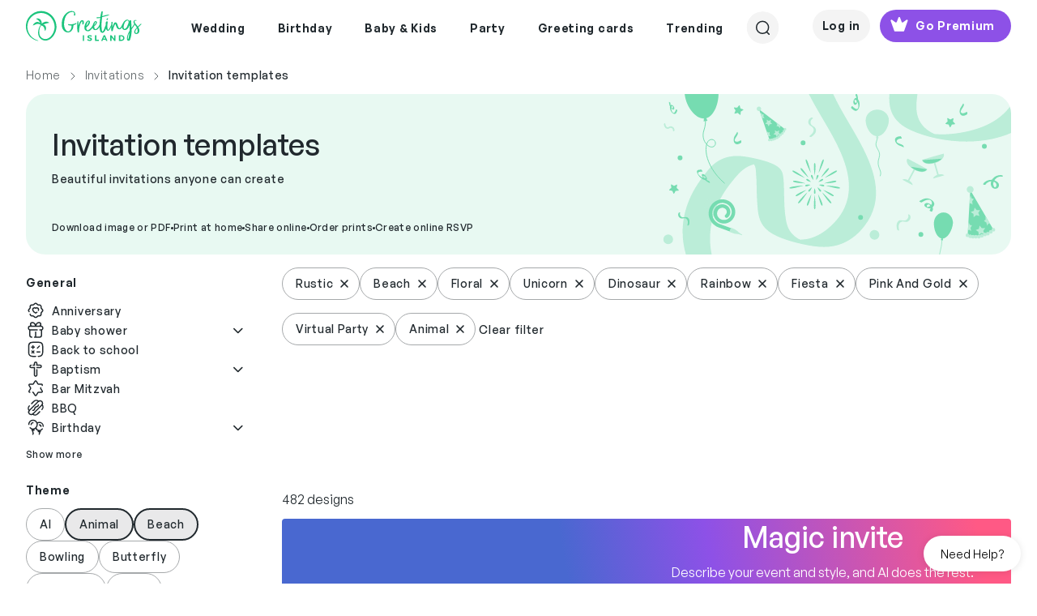

--- FILE ---
content_type: text/html; charset=utf-8
request_url: https://www.greetingsisland.com/invitations/general/theme-rustic-beach-floral-unicorn-dinosaur-rainbow-fiesta-pink_and_gold-virtual_party-animal
body_size: 50008
content:

<!DOCTYPE html>
<html lang="en">
<head><script>(function(w,i,g){w[g]=w[g]||[];if(typeof w[g].push=='function')w[g].push(i)})
(window,'AW-999108897','google_tags_first_party');</script><script async src="/mgfa/"></script>
			<script>
				window.dataLayer = window.dataLayer || [];
				function gtag(){dataLayer.push(arguments);}
				gtag('js', new Date());
				gtag('set', 'developer_id.dYzg1YT', true);
				gtag('config', 'AW-999108897');
			</script>
			
    <meta charset="utf-8" />
    <title>Free Invitation Templates | Greetings Island</title>
    <meta http-equiv="Accept-CH" content="DPR, Width, Viewport-Width">
    <meta name="robots" content="max-image-preview:large,noindex,nofollow">
  
        <meta name="viewport" content="width=device-width, initial-scale=1" />
    <link href="/favicon.ico" rel="shortcut icon" type="image/x-icon" />
  
    <meta name="description" content="Create your own invitation cards to download, print or send online with RSVP for free. Easy to customize. Choose from hundreds of designs for any event." />
  

    

     
    <link rel="preload" href="/css/webfonts/GeneralSans-Medium.woff2" as="font" type="font/woff2" crossorigin />
    <link rel="preload" href="/css/webfonts/GeneralSans-Regular.woff2" as="font" type="font/woff2" crossorigin />
    <link rel="preload" href="/css/webfonts/GeneralSans-Semibold.woff2" as="font" type="font/woff2" crossorigin />

    <link rel="stylesheet" href="/bundles/vite/style/assets/libs-Ck4VND9V.css">
    <link rel="stylesheet" href="/bundles/vite/style/assets/style-C4O47gAv.css">
    <script>


    function detectWidth() {
        return window.screen.width || window.innerWidth || window.document.documentElement.clientWidth || Math.min(window.innerWidth, window.document.documentElement.clientWidth) || window.innerWidth || window.document.documentElement.clientWidth || window.document.body.clientWidth
    }
 

    function setConfig(path, value, options){
        window.addEventListener("gi.lifecycle.event.init",(ev)=>{
            window.setConfig(path, value, options);
        });
    }
    function onConfigSetCallback(key, callback) {
        window.addEventListener("gi.lifecycle.event.init", (ev) => {
            window.onConfigSetCallback(key, callback);
        });
    }

</script>

    <script type="text/javascript">
        var culture = 'en';
        var page = {
            area: '',
            controller: 'Category',
            action: 'Index'
        };
    </script>

    <script type="importmap">
    {
        "imports": {
            "vue": "https://cdn.jsdelivr.net/npm/vue@3.3/dist/vue.esm-browser.prod.js"
            
        }
    }
</script>

    <script type="module"  src='/bundles/vite/script/assets/index-DOg0dXPL.js' async></script>

    

    <link rel="alternate" href="https://www.greetingsisland.com/invitations/general/theme-rustic-beach-floral-unicorn-dinosaur-rainbow-fiesta-pink_and_gold-virtual_party-animal" hreflang="en" />
    <link rel="alternate" href="https://www.greetingsisland.com/invitaciones/generales/theme-rusticas-playeras-florales-de_unicornio-de_dinosaurios-de_arco_iris-fiesta-rosadas_y_doradas-fiesta_virtual-animal" hreflang="es" />

    
<script type="application/ld&#x2B;json">
    {"@context":"https://schema.org","@graph":[{"@type":"BreadcrumbList","itemListElement":[{"@type":"ListItem","position":1,"name":"Home","item":"https://www.greetingsisland.com/"},{"@type":"ListItem","position":2,"name":"Invitations","item":"https://www.greetingsisland.com/invitations"},{"@type":"ListItem","position":3,"name":"Invitation templates","item":""}],"numberOfItems":482},{"@type":"Organization","@id":"https://www.greetingsisland.com/#organization","name":"Greetings Island","url":"https://www.greetingsisland.com/","logo":{"@type":"ImageObject","url":"https://www.greetingsisland.com/images/theme/logo.svg"}},{"@type":"CollectionPage","@id":"https://www.greetingsisland.com/invitations/general/theme-rustic-beach-floral-unicorn-dinosaur-rainbow-fiesta-pink_and_gold-virtual_party-animal","url":"https://www.greetingsisland.com/invitations/general/theme-rustic-beach-floral-unicorn-dinosaur-rainbow-fiesta-pink_and_gold-virtual_party-animal","name":"Free Invitation Templates | Greetings Island","description":"Create your own invitation cards to download, print or send online with RSVP for free. Easy to customize. Choose from hundreds of designs for any event.","publisher":{"@id":"https://www.greetingsisland.com/#organization"}}]}
</script>


</head>

<body class="category-page _user-uninitialized">
    <div class="site   en">
            <div id="headers-wrapper" class="z-600">
    <div id="headers-container" x-data="{openedModal:'none'}">
        <header x-data="{ showDesktopSearch:false,showMobileSearch:false,showSearchPageSearch:false, mobileMode: window.innerWidth <1200 }"
                x-bind:class="{'show-mobile-search':showMobileSearch , 'show-search-page-search' : showSearchPageSearch }"
                class=" bg-white d-flex justify-content-between mt-xl-3 mx-4 mx-4 mx-lg-8 py-2 py-xl-0">
            <a href="/" :class="{'invisible': showSearchPageSearch && mobileMode }">
                <img class="logo-green" src="/images/theme/logo.svg" alt="Greetings Island Logo" loading="lazy">
            </a>
            <nav class="main-nav" x-show="!showDesktopSearch && !showSearchPageSearch">
                <ul class="d-flex justify-content-center align-items-center z-200">
                    

            <li class="pb-3">
                <span class="d-flex align-items-center px-3 py-3  text-neutral-800 cursor-default">
                    <span class="main-link-span">  Wedding</span>
                </span>
                <div class="position-absolute start-0 w-100 nav-container">
                    <ul class="sub-nav cursor-auto bg-white w-100 start-0 pt-8 pb-12 px-5 z-100 justify-content-center border-top">

                            <li>
                                <ul>
            <li class="pb-3">
                    <a class="text-neutral-800 text-small-bold subcategory-first-item" href="/invitations/wedding">Wedding invites</a>
            </li>
            <li class="pb-1">
                <a class="text-neutral-800 text-small-medium"
                href = "/invitations/wedding/theme-ai"                                        >AI</a>
            </li>
            <li class="pb-1">
                <a class="text-neutral-800 text-small-medium"
                href = "/invitations/wedding/theme-elegant"                                        >Elegant</a>
            </li>
            <li class="pb-1">
                <a class="text-neutral-800 text-small-medium"
                href = "/invitations/wedding/theme-rustic"                                        >Rustic</a>
            </li>
            <li class="pb-1">
                <a class="text-neutral-800 text-small-medium"
                href = "/invitations/wedding/theme-floral"                                        >Floral & Botanical</a>
            </li>
            <li class="pb-1">
                <a class="text-neutral-800 text-small-medium"
                href = "/invitations/wedding/theme-modern"                                        >Modern</a>
            </li>
            <li class="pb-1">
                <a class="text-neutral-800 text-small-medium"
                href = "/invitations/wedding/theme-simple"                                        >Simple</a>
            </li>
            <li class="pb-1">
                <a class="text-neutral-800 text-small-medium"
                href = "/invitations/wedding/theme-indian"                                        >Indian</a>
            </li>
            <li class="pb-1">
                <a class="text-neutral-800 text-small-medium"
                href = "/invitations/wedding/theme-vintage"                                        >Vintage</a>
            </li>
            <li class="pb-1">
                <a class="text-neutral-800 text-small-medium"
                href = "/invitations/wedding/theme-beach"                                        >Beach</a>
            </li>
            <li class="pb-1">
                <a class="text-neutral-800 text-small-medium"
                href = "/invitations/wedding/theme-photo"                                        >Photo</a>
            </li>
            <li class="pb-1">
                <a class="text-neutral-800 text-small-medium"
                href = "/invitations/wedding/theme-destination"                                        >Destination</a>
            </li>
            <li class="pb-1">
                <a class="text-neutral-800 text-small-medium"
                href = "/invitations/wedding/theme-premium"                                        >Premium</a>
            </li>
                                </ul>
                            </li>
                            <li>
                                <ul>
            <li class="pb-3">
                    <a class="text-neutral-800 text-small-bold subcategory-first-item" href="/announcements/save-the-date">Save the date</a>
            </li>
            <li class="pb-1">
                <a class="text-neutral-800 text-small-medium"
                href = "/announcements/save-the-date/theme-rustic"                                        >Rustic</a>
            </li>
            <li class="pb-1">
                <a class="text-neutral-800 text-small-medium"
                href = "/announcements/save-the-date/theme-simple"                                        >Simple</a>
            </li>
            <li class="pb-1">
                <a class="text-neutral-800 text-small-medium"
                href = "/announcements/save-the-date/theme-destination"                                        >Destination</a>
            </li>
            <li class="pb-1">
                <a class="text-neutral-800 text-small-medium"
                href = "/announcements/save-the-date/theme-photo"                                        >Photo</a>
            </li>
                                </ul>
                            </li>
                            <li>
                                <ul>
            <li class="pb-3">
                    <span class="text-neutral-800 text-small-bold subcategory-first-item">Party</span>
            </li>
            <li class="pb-1">
                <a class="text-neutral-800 text-small-medium"
                href = "/invitations/wedding/engagement-party"                                        >Engagement party</a>
            </li>
            <li class="pb-1">
                <a class="text-neutral-800 text-small-medium"
                href = "/invitations/wedding/bridal-shower"                                        >Bridal shower</a>
            </li>
            <li class="pb-1">
                <a class="text-neutral-800 text-small-medium"
                href = "/invitations/wedding/bachelor-party"                                        >Bachelor party</a>
            </li>
            <li class="pb-1">
                <a class="text-neutral-800 text-small-medium"
                href = "/invitations/wedding/bachelorette-party"                                        >Bachelorette party</a>
            </li>
            <li class="pb-1">
                <a class="text-neutral-800 text-small-medium"
                href = "/invitations/wedding/rehearsal-dinner"                                        >Rehearsal dinner</a>
            </li>
                                </ul>
                            </li>
                            <li>
                                <ul>
            <li class="pb-3">
                    <span class="text-neutral-800 text-small-bold subcategory-first-item">Stationery</span>
            </li>
            <li class="pb-1">
                <a class="text-neutral-800 text-small-medium"
                href = "/invitations/wedding/response-and-rsvp-cards"                                        >RSVP cards</a>
            </li>
            <li class="pb-1">
                <a class="text-neutral-800 text-small-medium"
                href = "/cards/events-and-occasions/bridesmaid"                                        >Bridesmaid cards</a>
            </li>
            <li class="pb-1">
                <a class="text-neutral-800 text-small-medium"
                href = "/announcements/engagement"                                        >Engagement announcements</a>
            </li>
            <li class="pb-1">
                <a class="text-neutral-800 text-small-medium"
                href = "/announcements/wedding"                                        >Wedding announcements</a>
            </li>
                                </ul>
                            </li>
                            <li>
                                <ul>
            <li class="pb-3">
                    <a class="text-neutral-800 text-small-bold subcategory-first-item" href="/cards/events-and-occasions/wedding">Greetings</a>
            </li>
            <li class="pb-1">
                <a class="text-neutral-800 text-small-medium"
                href = "/cards/events-and-occasions/wedding"                                        >Wedding</a>
            </li>
            <li class="pb-1">
                <a class="text-neutral-800 text-small-medium"
                href = "/cards/thank-you/wedding"                                        >Thank you</a>
            </li>
            <li class="pb-1">
                <a class="text-neutral-800 text-small-medium"
                href = "/cards/events-and-occasions/engagement"                                        >Engagement</a>
            </li>
                                </ul>
                            </li>
                        <li>
                            <ul>
                                    <li class="stub-category">
                                        <a class="d-flex gi-button-secondary" href="/invitations/upload-your-own">
                                            <svg width="25" height="24" viewBox="0 0 25 24" fill="none" xmlns="http://www.w3.org/2000/svg">
    <path d="M15.5977 12H8.99805M12.2988 8.70312V15.296M12.2988 21C7.32791 21 3.29883 16.9709 3.29883 12C3.29883 7.03005 7.32791 3 12.2988 3C17.2697 3 21.2988 7.03005 21.2988 12C21.2988 15.3619 19.4559 18.293 16.7251 19.8383" stroke="#20282D" stroke-width="1.5" stroke-linecap="round" stroke-linejoin="round" />
</svg>
                                            <span>Upload your own</span>
                                        </a>
                                    </li>
                            </ul>

                        </li>
                    </ul>
                    <div class="cursor-auto">&nbsp;</div>
                </div>
            </li>
            <li class="pb-3">
                <span class="d-flex align-items-center px-3 py-3  text-neutral-800 cursor-default">
                    <span class="main-link-span">  Birthday</span>
                </span>
                <div class="position-absolute start-0 w-100 nav-container">
                    <ul class="sub-nav cursor-auto bg-white w-100 start-0 pt-8 pb-12 px-5 z-100 justify-content-center border-top">

                            <li>
                                <ul>
            <li class="pb-3">
                    <a class="text-neutral-800 text-small-bold subcategory-first-item" href="/invitations/birthday">Birthday invites</a>
            </li>
            <li class="pb-1">
                <a class="text-neutral-800 text-small-medium"
                href = "/invitations/birthday/kids"                                        >Kids</a>
            </li>
            <li class="pb-1">
                <a class="text-neutral-800 text-small-medium"
                href = "/invitations/birthday/womens"                                        >Women's</a>
            </li>
            <li class="pb-1">
                <a class="text-neutral-800 text-small-medium"
                href = "/invitations/birthday/add-a-photo"                                        >Add a photo</a>
            </li>
            <li class="pb-1">
                <a class="text-neutral-800 text-small-medium"
                href = "/invitations/birthday/mens"                                        >Men's</a>
            </li>
            <li class="pb-1">
                <a class="text-neutral-800 text-small-medium"
                href = "/invitations/birthday/babies"                                        >Babies</a>
            </li>
            <li class="pb-1">
                <a class="text-neutral-800 text-small-medium"
                href = "/invitations/birthday/teen"                                        >Teens</a>
            </li>
            <li class="pb-1">
                <a class="text-neutral-800 text-small-medium"
                href = "/invitations/birthday/theme-save_the_date"                                        >Save the date</a>
            </li>
            <li class="pb-1">
                <a class="text-neutral-800 text-small-medium"
                href = "/invitations/birthday/theme-surprise"                                        >Surprise</a>
            </li>
                                </ul>
                            </li>
                            <li>
                                <ul>
            <li class="pb-3">
                    <span class="text-neutral-800 text-small-bold subcategory-first-item">Kids milestones</span>
            </li>
            <li class="pb-1">
                <a class="text-neutral-800 text-small-medium"
                href = "/invitations/birthday/1st-birthday"                                        >1st birthday</a>
            </li>
            <li class="pb-1">
                <a class="text-neutral-800 text-small-medium"
                href = "/invitations/birthday/babies/2nd-birthday"                                        >2nd Birthday</a>
            </li>
            <li class="pb-1">
                <a class="text-neutral-800 text-small-medium"
                href = "/invitations/birthday/milestone/10th-birthday"                                        >10th Birthday</a>
            </li>
            <li class="pb-1">
                <a class="text-neutral-800 text-small-medium"
                href = "/invitations/birthday/milestone/13th-birthday"                                        >13th Birthday</a>
            </li>
            <li class="pb-1">
                <a class="text-neutral-800 text-small-medium"
                href = "/invitations/birthday/milestone/sweet-16-birthday"                                        >Sweet 16</a>
            </li>
            <li class="pb-1">
                <a class="text-neutral-800 text-small-medium"
                href = "/invitations/birthday/milestone/quinceanera"                                        >Quinceañera</a>
            </li>
            <li class="pb-1">
                <a class="text-neutral-800 text-small-medium"
                href = "/invitations/party/bar-mitzvah-and-bat-mitzvah"                                        >Bar & bat mitzvah</a>
            </li>
                                </ul>
                            </li>
                            <li>
                                <ul>
            <li class="pb-3">
                    <a class="text-neutral-800 text-small-bold subcategory-first-item" href="/invitations/birthday/milestone">Adult milestones</a>
            </li>
            <li class="pb-1">
                <a class="text-neutral-800 text-small-medium"
                href = "/invitations/birthday/milestone/18th-birthday"                                        >18th birthday</a>
            </li>
            <li class="pb-1">
                <a class="text-neutral-800 text-small-medium"
                href = "/invitations/birthday/milestone/21st-birthday"                                        >21st birthday</a>
            </li>
            <li class="pb-1">
                <a class="text-neutral-800 text-small-medium"
                href = "/invitations/birthday/milestone/25th-birthday"                                        >25th birthday</a>
            </li>
            <li class="pb-1">
                <a class="text-neutral-800 text-small-medium"
                href = "/invitations/birthday/milestone/30th-birthday"                                        >30th birthday</a>
            </li>
            <li class="pb-1">
                <a class="text-neutral-800 text-small-medium"
                href = "/invitations/birthday/milestone/40th-birthday"                                        >40th birthday</a>
            </li>
            <li class="pb-1">
                <a class="text-neutral-800 text-small-medium"
                href = "/invitations/birthday/milestone/50th-birthday"                                        >50th birthday</a>
            </li>
            <li class="pb-1">
                <a class="text-neutral-800 text-small-medium"
                href = "/invitations/birthday/milestone/60th-birthday"                                        >60th birthday</a>
            </li>
            <li class="pb-1">
                <a class="text-neutral-800 text-small-medium"
                href = "/invitations/birthday/milestone/70th-birthday"                                        >70th birthday</a>
            </li>
            <li class="pb-1">
                <a class="text-neutral-800 text-small-medium"
                href = "/invitations/birthday/milestone/80th-birthday"                                        >80th birthday</a>
            </li>
            <li class="pb-1">
                <a class="text-neutral-800 text-small-medium"
                href = "/invitations/birthday/milestone/90th-birthday"                                        >90th birthday</a>
            </li>
                                </ul>
                            </li>
                            <li>
                                <ul>
            <li class="pb-3">
                    <a class="text-neutral-800 text-small-bold subcategory-first-item" href="/invitations/birthday">Invite themes</a>
            </li>
            <li class="pb-1">
                <a class="text-neutral-800 text-small-medium"
                href = "/invitations/birthday/theme-ai"                                        >AI</a>
            </li>
            <li class="pb-1">
                <a class="text-neutral-800 text-small-medium"
                href = "/invitations/birthday/theme-princess"                                        >Princess</a>
            </li>
            <li class="pb-1">
                <a class="text-neutral-800 text-small-medium"
                href = "/invitations/birthday/theme-animal"                                        >Animal</a>
            </li>
            <li class="pb-1">
                <a class="text-neutral-800 text-small-medium"
                href = "/invitations/birthday/theme-unicorn"                                        >Unicorn</a>
            </li>
            <li class="pb-1">
                <a class="text-neutral-800 text-small-medium"
                href = "/invitations/birthday/theme-butterfly"                                        >Butterfly</a>
            </li>
            <li class="pb-1">
                <a class="text-neutral-800 text-small-medium"
                href = "/invitations/party/sleepover"                                        >Sleepover</a>
            </li>
            <li class="pb-1">
                <a class="text-neutral-800 text-small-medium"
                href = "/invitations/birthday/theme-dinosaur"                                        >Dinosaur</a>
            </li>
            <li class="pb-1">
                <a class="text-neutral-800 text-small-medium"
                href = "/invitations/birthday/theme-rainbow"                                        >Rainbow</a>
            </li>
            <li class="pb-1">
                <a class="text-neutral-800 text-small-medium"
                href = "/invitations/birthday/theme-mermaid"                                        >Mermaid</a>
            </li>
            <li class="pb-1">
                <a class="text-neutral-800 text-small-medium"
                href = "/invitations/birthday/theme-gaming"                                        >Gaming</a>
            </li>
                                </ul>
                            </li>
                            <li>
                                <ul>
            <li class="pb-3">
                    <a class="text-neutral-800 text-small-bold subcategory-first-item" href="/cards/birthday">Birthday cards</a>
            </li>
            <li class="pb-1">
                <a class="text-neutral-800 text-small-medium"
                href = "/cards/birthday/kids"                                        >Kids</a>
            </li>
            <li class="pb-1">
                <a class="text-neutral-800 text-small-medium"
                href = "/cards/birthday/add-a-photo"                                        >Add a photo</a>
            </li>
            <li class="pb-1">
                <a class="text-neutral-800 text-small-medium"
                href = "/cards/birthday/funny"                                        >Funny</a>
            </li>
            <li class="pb-1">
                <a class="text-neutral-800 text-small-medium"
                href = "/cards/birthday/milestone"                                        >Milestone</a>
            </li>
            <li class="pb-1">
                <a class="text-neutral-800 text-small-medium"
                href = "/cards/thank-you/birthday"                                        >Thank you</a>
            </li>
            <li class="pb-1">
                <a class="text-neutral-800 text-small-medium"
                href = "/cards/birthday/belated"                                        >Belated</a>
            </li>
            <li class="pb-1">
                <a class="text-neutral-800 text-small-medium"
                href = "/cards/birthday/family"                                        >Family</a>
            </li>
            <li class="pb-1">
                <a class="text-neutral-800 text-small-medium"
                href = "/cards/birthday/for-her"                                        >Cards for her</a>
            </li>
            <li class="pb-1">
                <a class="text-neutral-800 text-small-medium"
                href = "/cards/birthday/for-him"                                        >Cards for him</a>
            </li>
                                </ul>
                            </li>
                        <li>
                            <ul>
                                    <li class="stub-category">
                                        <a class="d-flex gi-button-secondary" href="/invitations/upload-your-own">
                                            <svg width="25" height="24" viewBox="0 0 25 24" fill="none" xmlns="http://www.w3.org/2000/svg">
    <path d="M15.5977 12H8.99805M12.2988 8.70312V15.296M12.2988 21C7.32791 21 3.29883 16.9709 3.29883 12C3.29883 7.03005 7.32791 3 12.2988 3C17.2697 3 21.2988 7.03005 21.2988 12C21.2988 15.3619 19.4559 18.293 16.7251 19.8383" stroke="#20282D" stroke-width="1.5" stroke-linecap="round" stroke-linejoin="round" />
</svg>
                                            <span>Upload your own</span>
                                        </a>
                                    </li>
                            </ul>

                        </li>
                    </ul>
                    <div class="cursor-auto">&nbsp;</div>
                </div>
            </li>
            <li class="pb-3">
                <span class="d-flex align-items-center px-3 py-3  text-neutral-800 cursor-default">
                    <span class="main-link-span">  Baby & Kids</span>
                </span>
                <div class="position-absolute start-0 w-100 nav-container">
                    <ul class="sub-nav cursor-auto bg-white w-100 start-0 pt-8 pb-12 px-5 z-100 justify-content-center border-top">

                            <li>
                                <ul>
            <li class="pb-3">
                    <a class="text-neutral-800 text-small-bold subcategory-first-item" href="/invitations/baby-shower">Baby</a>
            </li>
            <li class="pb-1">
                <a class="text-neutral-800 text-small-medium"
                href = "/invitations/baby-shower"                                        >Baby shower</a>
            </li>
            <li class="pb-1">
                <a class="text-neutral-800 text-small-medium"
                href = "/invitations/baby-shower/gender-reveal"                                        >Gender reveal</a>
            </li>
            <li class="pb-1">
                <a class="text-neutral-800 text-small-medium"
                href = "/invitations/baby-shower/baby-sprinkle"                                        >Baby sprinkle</a>
            </li>
            <li class="pb-1">
                <a class="text-neutral-800 text-small-medium"
                href = "/invitations/baby-shower/sip-and-see"                                        >Sip & See</a>
            </li>
                                </ul>
                            </li>
                            <li>
                                <ul>
            <li class="pb-3">
                    <a class="text-neutral-800 text-small-bold subcategory-first-item" href="/invitations/baby-shower">Baby shower themes</a>
            </li>
            <li class="pb-1">
                <a class="text-neutral-800 text-small-medium"
                href = "/invitations/baby-shower/theme-floral"                                        >Floral</a>
            </li>
            <li class="pb-1">
                <a class="text-neutral-800 text-small-medium"
                href = "/invitations/baby-shower/theme-woodland"                                        >Woodland</a>
            </li>
            <li class="pb-1">
                <a class="text-neutral-800 text-small-medium"
                href = "/invitations/baby-shower/theme-butterfly"                                        >Butterfly</a>
            </li>
            <li class="pb-1">
                <a class="text-neutral-800 text-small-medium"
                href = "/invitations/baby-shower/theme-safari"                                        >Safari</a>
            </li>
            <li class="pb-1">
                <a class="text-neutral-800 text-small-medium"
                href = "/invitations/baby-shower/theme-princess"                                        >Princess</a>
            </li>
            <li class="pb-1">
                <a class="text-neutral-800 text-small-medium"
                href = "/invitations/baby-shower/theme-rustic"                                        >Rustic</a>
            </li>
            <li class="pb-1">
                <a class="text-neutral-800 text-small-medium"
                href = "/invitations/baby-shower/theme-elephant"                                        >Elephant</a>
            </li>
            <li class="pb-1">
                <a class="text-neutral-800 text-small-medium"
                href = "/invitations/baby-shower/theme-rainbow"                                        >Rainbow</a>
            </li>
            <li class="pb-1">
                <a class="text-neutral-800 text-small-medium"
                href = "/invitations/baby-shower/theme-dinosaur"                                        >Dinosaur</a>
            </li>
            <li class="pb-1">
                <a class="text-neutral-800 text-small-medium"
                href = "/invitations/baby-shower/theme-fiesta"                                        >Fiesta</a>
            </li>
                                </ul>
                            </li>
                            <li>
                                <ul>
            <li class="pb-3">
                    <a class="text-neutral-800 text-small-bold subcategory-first-item" href="/announcements/birth">Announcements</a>
            </li>
            <li class="pb-1">
                <a class="text-neutral-800 text-small-medium"
                href = "/announcements/birth"                                        >Birth</a>
            </li>
            <li class="pb-1">
                <a class="text-neutral-800 text-small-medium"
                href = "/announcements/pregnancy"                                        >Pregnancy</a>
            </li>
                                </ul>
                            </li>
                            <li>
                                <ul>
            <li class="pb-3">
                    <a class="text-neutral-800 text-small-bold subcategory-first-item" href="/invitations/baptism-and-christening">Religious</a>
            </li>
            <li class="pb-1">
                <a class="text-neutral-800 text-small-medium"
                href = "/invitations/baptism-and-christening"                                        >Baptism & Christening</a>
            </li>
            <li class="pb-1">
                <a class="text-neutral-800 text-small-medium"
                href = "/invitations/party/bar-mitzvah-and-bat-mitzvah"                                        >Bar & Bat Mitzvah</a>
            </li>
            <li class="pb-1">
                <a class="text-neutral-800 text-small-medium"
                href = "/invitations/communion"                                        >First communion</a>
            </li>
                                </ul>
                            </li>
                            <li>
                                <ul>
            <li class="pb-3">
                    <a class="text-neutral-800 text-small-bold subcategory-first-item" href="/invitations/birthday">Birthday invites</a>
            </li>
            <li class="pb-1">
                <a class="text-neutral-800 text-small-medium"
                href = "/invitations/birthday/kids"                                        >Kids</a>
            </li>
            <li class="pb-1">
                <a class="text-neutral-800 text-small-medium"
                href = "/invitations/birthday/1st-birthday"                                        >1st birthday</a>
            </li>
            <li class="pb-1">
                <a class="text-neutral-800 text-small-medium"
                href = "/invitations/birthday/milestone/sweet-16-birthday"                                        >Sweet 16</a>
            </li>
            <li class="pb-1">
                <a class="text-neutral-800 text-small-medium"
                href = "/invitations/birthday/milestone/quinceanera"                                        >Quinceanera</a>
            </li>
                                </ul>
                            </li>
                        <li>
                            <ul>
                                    <li class="stub-category">
                                        <a class="d-flex gi-button-secondary" href="/invitations/upload-your-own">
                                            <svg width="25" height="24" viewBox="0 0 25 24" fill="none" xmlns="http://www.w3.org/2000/svg">
    <path d="M15.5977 12H8.99805M12.2988 8.70312V15.296M12.2988 21C7.32791 21 3.29883 16.9709 3.29883 12C3.29883 7.03005 7.32791 3 12.2988 3C17.2697 3 21.2988 7.03005 21.2988 12C21.2988 15.3619 19.4559 18.293 16.7251 19.8383" stroke="#20282D" stroke-width="1.5" stroke-linecap="round" stroke-linejoin="round" />
</svg>
                                            <span>Upload your own</span>
                                        </a>
                                    </li>
                            </ul>

                        </li>
                    </ul>
                    <div class="cursor-auto">&nbsp;</div>
                </div>
            </li>
            <li class="pb-3">
                <span class="d-flex align-items-center px-3 py-3  text-neutral-800 cursor-default">
                    <span class="main-link-span">  Party</span>
                </span>
                <div class="position-absolute start-0 w-100 nav-container">
                    <ul class="sub-nav cursor-auto bg-white w-100 start-0 pt-8 pb-12 px-5 z-100 justify-content-center border-top">

                            <li>
                                <ul>
            <li class="pb-3">
                    <a class="text-neutral-800 text-small-bold subcategory-first-item" href="/invitations/party">Celebrations</a>
            </li>
            <li class="pb-1">
                <a class="text-neutral-800 text-small-medium"
                href = "/invitations/party/theme-ai"                                        >AI</a>
            </li>
            <li class="pb-1">
                <a class="text-neutral-800 text-small-medium"
                href = "/invitations/party/graduation-party"                                        >Graduation party</a>
            </li>
            <li class="pb-1">
                <a class="text-neutral-800 text-small-medium"
                href = "/invitations/party/anniversary"                                        >Anniversary</a>
            </li>
            <li class="pb-1">
                <a class="text-neutral-800 text-small-medium"
                href = "/invitations/party/retirement-and-farewell"                                        >Retirement & Farewell</a>
            </li>
            <li class="pb-1">
                <a class="text-neutral-800 text-small-medium"
                href = "/invitations/wedding/engagement-party"                                        >Engagement party</a>
            </li>
            <li class="pb-1">
                <a class="text-neutral-800 text-small-medium"
                href = "/invitations/baby-shower"                                        >Baby shower</a>
            </li>
            <li class="pb-1">
                <a class="text-neutral-800 text-small-medium"
                href = "/invitations/wedding/rehearsal-dinner"                                        >Rehearsal dinner</a>
            </li>
            <li class="pb-1">
                <a class="text-neutral-800 text-small-medium"
                href = "/invitations/wedding/bridal-shower"                                        >Bridal shower</a>
            </li>
            <li class="pb-1">
                <a class="text-neutral-800 text-small-medium"
                href = "/invitations/wedding/bachelor-party"                                        >Bachelor party</a>
            </li>
            <li class="pb-1">
                <a class="text-neutral-800 text-small-medium"
                href = "/announcements/memorial"                                        >Memorial </a>
            </li>
            <li class="pb-1">
                <a class="text-neutral-800 text-small-medium"
                href = "/invitations/party/theme-save_the_date"                                        >Save the date </a>
            </li>
                                </ul>
                            </li>
                            <li>
                                <ul>
            <li class="pb-3">
                    <a class="text-neutral-800 text-small-bold subcategory-first-item" href="/invitations/party">Gatherings</a>
            </li>
            <li class="pb-1">
                <a class="text-neutral-800 text-small-medium"
                href = "/invitations/party/housewarming"                                        >Housewarming</a>
            </li>
            <li class="pb-1">
                <a class="text-neutral-800 text-small-medium"
                href = "/invitations/party/dinner-party"                                        >Dinner party</a>
            </li>
            <li class="pb-1">
                <a class="text-neutral-800 text-small-medium"
                href = "/invitations/party/cocktail-party"                                        >Cocktail party</a>
            </li>
            <li class="pb-1">
                <a class="text-neutral-800 text-small-medium"
                href = "/invitations/party/brunch"                                        >Lunch & Brunch</a>
            </li>
            <li class="pb-1">
                <a class="text-neutral-800 text-small-medium"
                href = "/invitations/party/family-reunion"                                        >Family reunion</a>
            </li>
            <li class="pb-1">
                <a class="text-neutral-800 text-small-medium"
                href = "/invitations/party/back-to-school"                                        >Back to school</a>
            </li>
            <li class="pb-1">
                <a class="text-neutral-800 text-small-medium"
                href = "/invitations/party/sleepover"                                        >Sleepover</a>
            </li>
            <li class="pb-1">
                <a class="text-neutral-800 text-small-medium"
                href = "/invitations/party/bbq"                                        >BBQ</a>
            </li>
            <li class="pb-1">
                <a class="text-neutral-800 text-small-medium"
                href = "/invitations/party/dinner-party/potluck"                                        >Potluck</a>
            </li>
            <li class="pb-1">
                <a class="text-neutral-800 text-small-medium"
                href = "/invitations/party/summer-and-pool-party"                                        >Summer & Pool</a>
            </li>
            <li class="pb-1">
                <a class="text-neutral-800 text-small-medium"
                href = "/invitations/party/summer-and-pool-party/luau"                                        >Luau</a>
            </li>
            <li class="pb-1">
                <a class="text-neutral-800 text-small-medium"
                href = "/invitations/party/sports-and-games"                                        >Sports & Games</a>
            </li>
            <li class="pb-1">
                <a class="text-neutral-800 text-small-medium"
                href = "/invitations/party/theme-picnic"                                        >Picnic</a>
            </li>
                                </ul>
                            </li>
                            <li>
                                <ul>
            <li class="pb-3">
                    <a class="text-neutral-800 text-small-bold subcategory-first-item" href="/invitations/holidays">Holidays</a>
            </li>
            <li class="pb-1">
                <a class="text-neutral-800 text-small-medium"
                href = "/invitations/holidays/valentines-day"                                        >Valentine`s day</a>
            </li>
            <li class="pb-1">
                <a class="text-neutral-800 text-small-medium"
                href = "/invitations/holidays/chinese-new-year"                                        >Chinese new year</a>
            </li>
            <li class="pb-1">
                <a class="text-neutral-800 text-small-medium"
                href = "/invitations/holidays/ramadan"                                        >Ramadan</a>
            </li>
            <li class="pb-1">
                <a class="text-neutral-800 text-small-medium"
                href = "/invitations/holidays/st-patricks-day"                                        >St patrick`s day</a>
            </li>
            <li class="pb-1">
                <a class="text-neutral-800 text-small-medium"
                href = "/invitations/holidays/easter"                                        >Easter</a>
            </li>
            <li class="pb-1">
                <a class="text-neutral-800 text-small-medium"
                href = "/invitations/holidays/4th-of-july"                                        >4th of July</a>
            </li>
            <li class="pb-1">
                <a class="text-neutral-800 text-small-medium"
                href = "/invitations/holidays/labor-day"                                        >Labor day</a>
            </li>
            <li class="pb-1">
                <a class="text-neutral-800 text-small-medium"
                href = "/invitations/holidays/rosh-hashanah"                                        >Rosh Hashanah</a>
            </li>
                                </ul>
                            </li>
                            <li>
                                <ul>
            <li class="pb-3">
                    <span class="text-neutral-800 text-small-bold subcategory-first-item">Religious</span>
            </li>
            <li class="pb-1">
                <a class="text-neutral-800 text-small-medium"
                href = "/invitations/baptism-and-christening"                                        >Baptism & Christening</a>
            </li>
            <li class="pb-1">
                <a class="text-neutral-800 text-small-medium"
                href = "/invitations/party/bar-mitzvah-and-bat-mitzvah"                                        >Bar & Bat Mitzvah</a>
            </li>
            <li class="pb-1">
                <a class="text-neutral-800 text-small-medium"
                href = "/invitations/communion"                                        >First communion</a>
            </li>
                                </ul>
                            </li>
                            <li>
                                <ul>
            <li class="pb-3">
                    <a class="text-neutral-800 text-small-bold subcategory-first-item" href="/invitations/professional-events">Business events</a>
            </li>
            <li class="pb-1">
                <a class="text-neutral-800 text-small-medium"
                href = "/invitations/professional-events/gala"                                        >Gala</a>
            </li>
            <li class="pb-1">
                <a class="text-neutral-800 text-small-medium"
                href = "/invitations/professional-events/grand-opening"                                        >Grand opening</a>
            </li>
            <li class="pb-1">
                <a class="text-neutral-800 text-small-medium"
                href = "/invitations/professional-events/open-house"                                        >Open house</a>
            </li>
            <li class="pb-1">
                <a class="text-neutral-800 text-small-medium"
                href = "/invitations/party/cocktail-party"                                        >Cocktail party</a>
            </li>
            <li class="pb-1">
                <a class="text-neutral-800 text-small-medium"
                href = "/invitations/party/dinner-party"                                        >Dinner party</a>
            </li>
            <li class="pb-1">
                <a class="text-neutral-800 text-small-medium"
                href = "/invitations/party/retirement-and-farewell"                                        >Retirement</a>
            </li>
            <li class="pb-1">
                <a class="text-neutral-800 text-small-medium"
                href = "/invitations/professional-events/theme-save_the_date"                                        >Save the date </a>
            </li>
                                </ul>
                            </li>
                        <li>
                            <ul>
                                    <li class="stub-category">
                                        <a class="d-flex gi-button-secondary" href="/invitations/upload-your-own">
                                            <svg width="25" height="24" viewBox="0 0 25 24" fill="none" xmlns="http://www.w3.org/2000/svg">
    <path d="M15.5977 12H8.99805M12.2988 8.70312V15.296M12.2988 21C7.32791 21 3.29883 16.9709 3.29883 12C3.29883 7.03005 7.32791 3 12.2988 3C17.2697 3 21.2988 7.03005 21.2988 12C21.2988 15.3619 19.4559 18.293 16.7251 19.8383" stroke="#20282D" stroke-width="1.5" stroke-linecap="round" stroke-linejoin="round" />
</svg>
                                            <span>Upload your own</span>
                                        </a>
                                    </li>
                            </ul>

                        </li>
                    </ul>
                    <div class="cursor-auto">&nbsp;</div>
                </div>
            </li>
            <li class="pb-3">
                <span class="d-flex align-items-center px-3 py-3  text-neutral-800 cursor-default">
                    <span class="main-link-span">  Greeting cards</span>
                </span>
                <div class="position-absolute start-0 w-100 nav-container">
                    <ul class="sub-nav cursor-auto bg-white w-100 start-0 pt-8 pb-12 px-5 z-100 justify-content-center border-top">

                            <li>
                                <ul>
            <li class="pb-3">
                    <a class="text-neutral-800 text-small-bold subcategory-first-item" href="/cards/birthday">Birthday</a>
            </li>
            <li class="pb-1">
                <a class="text-neutral-800 text-small-medium"
                href = "/cards/birthday/theme-ai"                                        >AI</a>
            </li>
            <li class="pb-1">
                <a class="text-neutral-800 text-small-medium"
                href = "/cards/birthday/kids"                                        >Kids</a>
            </li>
            <li class="pb-1">
                <a class="text-neutral-800 text-small-medium"
                href = "/cards/birthday/funny"                                        >Funny</a>
            </li>
            <li class="pb-1">
                <a class="text-neutral-800 text-small-medium"
                href = "/cards/birthday/milestone"                                        >Milestone</a>
            </li>
            <li class="pb-1">
                <a class="text-neutral-800 text-small-medium"
                href = "/cards/birthday/belated"                                        >Belated</a>
            </li>
            <li class="pb-1">
                <a class="text-neutral-800 text-small-medium"
                href = "/cards/birthday/add-a-photo"                                        >Add a photo</a>
            </li>
            <li class="pb-1">
                <a class="text-neutral-800 text-small-medium"
                href = "/cards/birthday/family"                                        >Family</a>
            </li>
            <li class="pb-1">
                <a class="text-neutral-800 text-small-medium"
                href = "/cards/birthday/for-her"                                        >For her</a>
            </li>
            <li class="pb-1">
                <a class="text-neutral-800 text-small-medium"
                href = "/cards/birthday/for-him"                                        >For him</a>
            </li>
                                </ul>
                            </li>
                            <li>
                                <ul>
            <li class="pb-3">
                    <a class="text-neutral-800 text-small-bold subcategory-first-item" href="/cards/events-and-occasions">Events & Occasions</a>
            </li>
            <li class="pb-1">
                <a class="text-neutral-800 text-small-medium"
                href = "/cards/events-and-occasions/new-baby"                                        >New baby</a>
            </li>
            <li class="pb-1">
                <a class="text-neutral-800 text-small-medium"
                href = "/cards/events-and-occasions/graduation"                                        >Graduation</a>
            </li>
            <li class="pb-1">
                <a class="text-neutral-800 text-small-medium"
                href = "/cards/events-and-occasions/wedding"                                        >Wedding</a>
            </li>
            <li class="pb-1">
                <a class="text-neutral-800 text-small-medium"
                href = "/cards/events-and-occasions/anniversary"                                        >Anniversary</a>
            </li>
            <li class="pb-1">
                <a class="text-neutral-800 text-small-medium"
                href = "/cards/events-and-occasions/retirement"                                        >Retirement</a>
            </li>
            <li class="pb-1">
                <a class="text-neutral-800 text-small-medium"
                href = "/cards/events-and-occasions/engagement"                                        >Engagement</a>
            </li>
            <li class="pb-1">
                <a class="text-neutral-800 text-small-medium"
                href = "/cards/events-and-occasions/bar-mitzvah"                                        >Bar Mitzvah</a>
            </li>
            <li class="pb-1">
                <a class="text-neutral-800 text-small-medium"
                href = "/cards/events-and-occasions/new-home"                                        >New home</a>
            </li>
                                </ul>
                            </li>
                            <li>
                                <ul>
            <li class="pb-3">
                    <a class="text-neutral-800 text-small-bold subcategory-first-item" href="/cards/thank-you">Thank you</a>
            </li>
            <li class="pb-1">
                <a class="text-neutral-800 text-small-medium"
                href = "/cards/thank-you"                                        >General</a>
            </li>
            <li class="pb-1">
                <a class="text-neutral-800 text-small-medium"
                href = "/cards/thank-you/graduation"                                        >Graduation</a>
            </li>
            <li class="pb-1">
                <a class="text-neutral-800 text-small-medium"
                href = "/cards/thank-you/teacher-appreciation"                                        >Teacher appreciation</a>
            </li>
            <li class="pb-1">
                <a class="text-neutral-800 text-small-medium"
                href = "/cards/thank-you/for-support"                                        >For support</a>
            </li>
            <li class="pb-1">
                <a class="text-neutral-800 text-small-medium"
                href = "/cards/thank-you/wedding"                                        >Wedding</a>
            </li>
            <li class="pb-1">
                <a class="text-neutral-800 text-small-medium"
                href = "/cards/thank-you/birthday"                                        >Birthday</a>
            </li>
            <li class="pb-1">
                <a class="text-neutral-800 text-small-medium"
                href = "/cards/thank-you/baby"                                        >Baby</a>
            </li>
            <li class="pb-1">
                <a class="text-neutral-800 text-small-medium"
                href = "/cards/thank-you/baptism"                                        >Baptism</a>
            </li>
                                </ul>
                            </li>
                            <li>
                                <ul>
            <li class="pb-3">
                    <a class="text-neutral-800 text-small-bold subcategory-first-item" href="/cards/thoughts-and-feelings">Thoughts & Feelings</a>
            </li>
            <li class="pb-1">
                <a class="text-neutral-800 text-small-medium"
                href = "/cards/thoughts-and-feelings/get-well"                                        >Get well</a>
            </li>
            <li class="pb-1">
                <a class="text-neutral-800 text-small-medium"
                href = "/cards/thoughts-and-feelings/sympathy"                                        >Sympathy</a>
            </li>
            <li class="pb-1">
                <a class="text-neutral-800 text-small-medium"
                href = "/cards/thoughts-and-feelings/love-and-romance"                                        >Love & Romance</a>
            </li>
            <li class="pb-1">
                <a class="text-neutral-800 text-small-medium"
                href = "/cards/thoughts-and-feelings/congratulations"                                        >Congratulations</a>
            </li>
            <li class="pb-1">
                <a class="text-neutral-800 text-small-medium"
                href = "/cards/thoughts-and-feelings/good-luck"                                        >Good luck</a>
            </li>
            <li class="pb-1">
                <a class="text-neutral-800 text-small-medium"
                href = "/cards/thoughts-and-feelings/sorry"                                        >Sorry</a>
            </li>
            <li class="pb-1">
                <a class="text-neutral-800 text-small-medium"
                href = "/cards/thoughts-and-feelings/miss-you"                                        >Miss you</a>
            </li>
            <li class="pb-1">
                <a class="text-neutral-800 text-small-medium"
                href = "/cards/thoughts-and-feelings/good-luck/farewell-and-goodbye"                                        >Farewell & goodbye</a>
            </li>
                                </ul>
                            </li>
                            <li>
                                <ul>
            <li class="pb-3">
                    <a class="text-neutral-800 text-small-bold subcategory-first-item" href="/cards/holidays">Holidays</a>
            </li>
            <li class="pb-1">
                <a class="text-neutral-800 text-small-medium"
                href = "/cards/holidays/valentines-day"                                        >Valentine`s day</a>
            </li>
            <li class="pb-1">
                <a class="text-neutral-800 text-small-medium"
                href = "/cards/holidays/chinese-new-year"                                        >Chinese new year</a>
            </li>
            <li class="pb-1">
                <a class="text-neutral-800 text-small-medium"
                href = "/cards/holidays/ramadan"                                        >Ramadan</a>
            </li>
            <li class="pb-1">
                <a class="text-neutral-800 text-small-medium"
                href = "/cards/holidays/st-patricks-day"                                        >St patrick`s day</a>
            </li>
            <li class="pb-1">
                <a class="text-neutral-800 text-small-medium"
                href = "/cards/holidays/passover"                                        >Passover</a>
            </li>
            <li class="pb-1">
                <a class="text-neutral-800 text-small-medium"
                href = "/cards/holidays/easter"                                        >Easter</a>
            </li>
            <li class="pb-1">
                <a class="text-neutral-800 text-small-medium"
                href = "/cards/holidays/cinco-de-mayo"                                        >Cinco De Mayo</a>
            </li>
            <li class="pb-1">
                <a class="text-neutral-800 text-small-medium"
                href = "/cards/holidays/mothers-day"                                        >Mother`s day</a>
            </li>
                                </ul>
                            </li>
                            <li>
                                <ul>
            <li class="pb-3">
                    <span class="text-neutral-800 text-small-bold subcategory-first-item">Announcements</span>
            </li>
            <li class="pb-1">
                <a class="text-neutral-800 text-small-medium"
                href = "/announcements/graduation"                                        >Graduation</a>
            </li>
            <li class="pb-1">
                <a class="text-neutral-800 text-small-medium"
                href = "/announcements/memorial"                                        >Memorial</a>
            </li>
            <li class="pb-1">
                <a class="text-neutral-800 text-small-medium"
                href = "/announcements/save-the-date"                                        >Save the date</a>
            </li>
            <li class="pb-1">
                <a class="text-neutral-800 text-small-medium"
                href = "/announcements/engagement"                                        >Engagement</a>
            </li>
            <li class="pb-1">
                <a class="text-neutral-800 text-small-medium"
                href = "/announcements/wedding"                                        >Wedding</a>
            </li>
            <li class="pb-1">
                <a class="text-neutral-800 text-small-medium"
                href = "/announcements/pregnancy"                                        >Pregnancy</a>
            </li>
            <li class="pb-1">
                <a class="text-neutral-800 text-small-medium"
                href = "/announcements/birth"                                        >Birth</a>
            </li>
            <li class="pb-1">
                <a class="text-neutral-800 text-small-medium"
                href = "/announcements/moving"                                        >Moving</a>
            </li>
                                </ul>
                            </li>
                        <li>
                            <ul>
                                    <li class="mb-4 stub-category">
                                        <a class="d-flex gi-button-secondary align-items-center" href="/envelopes">
                                            <svg width="25" height="24" viewBox="0 0 25 24" fill="none" xmlns="http://www.w3.org/2000/svg">
    <g clip-path="url(#clip0_1505_14448)">
        <path d="M20.5808 7.17401L14.3365 12.2514C13.1606 13.1857 11.4941 13.1857 10.3181 12.2514L4.02081 7.17401M20.5828 16.8264L17.6359 13.5902M7.07933 13.4965L4.01518 16.8243M12.2989 4.22462H8.0574C5.4299 4.21808 3.65894 6.37574 3.65894 9.03033V14.9643C3.65894 17.6161 5.4299 19.7766 8.0574 19.7766H16.5405C19.1679 19.7766 20.9389 17.6161 20.9389 14.9643V9.03033C20.9389 6.37574 19.1679 4.21808 16.5405 4.22462H15.3877" stroke="#20282D" stroke-width="1.5" stroke-linecap="round" stroke-linejoin="round" />
    </g>
    <defs>
        <clipPath id="clip0_1505_14448">
            <rect width="24" height="24" fill="white" transform="translate(0.298828)" />
        </clipPath>
    </defs>
</svg>
                                            <span>Envelopes</span>
                                        </a>
                                    </li>
                                    <li class="mb-4 stub-category">
                                        <a class="d-flex gi-button-secondary" href="/cards/upload-your-own">
                                            <svg width="25" height="24" viewBox="0 0 25 24" fill="none" xmlns="http://www.w3.org/2000/svg">
    <path d="M15.5977 12H8.99805M12.2988 8.70312V15.296M12.2988 21C7.32791 21 3.29883 16.9709 3.29883 12C3.29883 7.03005 7.32791 3 12.2988 3C17.2697 3 21.2988 7.03005 21.2988 12C21.2988 15.3619 19.4559 18.293 16.7251 19.8383" stroke="#20282D" stroke-width="1.5" stroke-linecap="round" stroke-linejoin="round" />
</svg>
                                            <span>Upload your own</span>
                                        </a>
                                    </li>
                                    <li class="stub-category">
                                        <a class="gi-button-magic-photo-small d-flex" href="/wishes-generator">
                                            <svg width="24" height="24" viewBox="0 0 24 24" fill="none" xmlns="http://www.w3.org/2000/svg">
    <path d="M15.2637 4.14745V4.13745M19.1465 17.8599V17.8499M4.39258 15.0171V15.0071M3.11426 7.19169C5.04727 7.81826 6.56262 9.3336 7.18922 11.2667C7.81571 9.3336 9.33106 7.81826 11.2642 7.19169C9.33106 6.56511 7.81571 5.04977 7.18922 3.1167C6.56262 5.04977 5.04727 6.56511 3.11426 7.19169ZM8.33789 17.4417C9.97096 17.971 11.2512 19.2512 11.7805 20.8844C12.3098 19.2512 13.59 17.971 15.2232 17.4417C13.59 16.9123 12.3098 15.6321 11.7805 13.999C11.2512 15.6321 9.97096 16.9123 8.33789 17.4417ZM15.2119 10.0643C16.6118 10.5181 17.7092 11.6154 18.1629 13.0153C18.6166 11.6154 19.714 10.5181 21.1139 10.0643C19.714 9.61056 18.6166 8.51317 18.1629 7.11328C17.7092 8.51317 16.6118 9.61056 15.2119 10.0643Z" stroke="white" stroke-width="1.5" stroke-linecap="round" stroke-linejoin="round" />
</svg>
                                            <span class="text-white">Magic wish</span>
                                        </a>
                                    </li>
                            </ul>

                        </li>
                    </ul>
                    <div class="cursor-auto">&nbsp;</div>
                </div>
            </li>

    <li class="pb-3">
        <span class="d-flex align-items-center px-3 py-3 text-small-bold text-neutral-800 cursor-default">
            <span class="main-link-span">
                Trending
            </span>
        </span>
        <div class="position-absolute start-0 w-100 nav-container">
            <div class="sub-nav trending cursor-auto bg-white w-100 start-0 pt-6 pb-9 px-0 z-100 justify-content-center border-top gap-9">
                <ul class="trending-text-items">
                        <li class="mb-4">
                            <a class="text-neutral-800 text-small-bold" href="/invitations/wedding/engagement-party">
                                Engagement parties
                            </a>
                        </li>
                        <li class="mb-4">
                            <a class="text-neutral-800 text-small-bold" href="/invitations/baby-shower/theme-winter">
                                Woodland baby shower
                            </a>
                        </li>
                        <li class="mb-4">
                            <a class="text-neutral-800 text-small-bold" href="/invitations/baby-shower">
                                Baby shower
                            </a>
                        </li>
                        <li class="mb-4">
                            <a class="text-neutral-800 text-small-bold" href="/cards/holidays/valentines-day">
                                Valentine`s day cards
                            </a>
                        </li>
                        <li class="mb-4">
                            <a class="text-neutral-800 text-small-bold" href="/invitations/holidays/valentines-day/theme-galentine%27s_day">
                                Galentine&#x27;s Day invites
                            </a>
                        </li>
                        <li class="mb-4">
                            <a class="text-neutral-800 text-small-bold" href="/invitations/holidays/valentines-day">
                                Valentine&#x27;s Day invites
                            </a>
                        </li>
                </ul>
                <div class="trending-seperator"></div>
                <ul class="d-flex gap-5">
                        <li>
    <a class="nav-trending" href="/invitations/birthday/theme-winter">
        <span class="image-container">           
            <img title="Winter birthdays" 
                 src="https://images.greetingsisland.com/images/invitations/birthday/previews/cozy-critters-39295.jpeg?auto=format,compress&w=324"
                 loading="lazy" />
        </span>

        <span class="nav-trending-bottom">
            Winter birthdays
        </span>
    </a>

</li>
                        <li>
    <a class="nav-trending" href="/invitations/holidays/valentines-day/theme-galentine%27s%20day">
        <span class="image-container">           
            <img title="Valentine&#x27;s Day invites" 
                 src="https://images.greetingsisland.com/images/invitations/holidays/valentines-day/previews/lolliheart-47473.jpeg?auto=format,compress&w=324"
                 loading="lazy" />
        </span>

        <span class="nav-trending-bottom">
            Valentine&#x27;s Day invites
        </span>
    </a>

</li>
                </ul>
            </div>
            <div class="cursor-auto">&nbsp;</div>
        </div>
    </li>


                    <li x-on:click="showDesktopSearch = true; $nextTick(() =>{document.getElementById('desktopHeaderSearch').focus()});"
                        class="heap-searchpane-icon search-wrapper pb-3">
                        <svg class="cursor-pointer"  width="41" height="40" viewBox="0 0 41 40" fill="none" xmlns="http://www.w3.org/2000/svg">
    <g clip-path="url(#clip0_1092_6412)">
        <rect x="0.5" width="40" height="40" rx="20" fill="#F4F4F4" />
        <g clip-path="url(#clip1_1092_6412)">
            <path d="M20.172 27.2964C24.3089 27.2964 27.6624 23.9428 27.6624 19.8059C27.6624 15.669 24.3089 12.3154 20.172 12.3154C16.0351 12.3154 12.6815 15.669 12.6815 19.8059C12.6815 23.9428 16.0351 27.2964 20.172 27.2964Z" stroke="#20282D" stroke-width="1.5" stroke-linecap="round" stroke-linejoin="round" />
            <path d="M25.3817 25.4043L28.3184 28.3334" stroke="#20282D" stroke-width="1.5" stroke-linecap="round" stroke-linejoin="round" />
        </g>
    </g>
    <defs>
        <clipPath id="clip0_1092_6412">
            <rect x="0.5" width="40" height="40" rx="20" fill="white" />
        </clipPath>
        <clipPath id="clip1_1092_6412">
            <rect width="20" height="20" fill="white" transform="translate(10.5 10)" />
        </clipPath>
    </defs>
</svg>
                    </li>
                </ul>
            </nav>
            <div id="header-search"
                 x-cloak
                 x-transition:enter.duration.200ms
                 x-show="!mobileMode  && (showDesktopSearch || showSearchPageSearch)">
                
                    
<form data-searchUrl="/search/en/cards-invitations-announcements" class="search-form position-relative input-group m-0" x-data="SearchComponent" x-on:keyup.escape="close($event); showDesktopSearch = false; showSearchPageSearch=false;" x-on:click.outside="if (!$event.target.closest('.exclude-close')) {close($event); showDesktopSearch = false; showSearchPageSearch =false;}" data-term="" onsubmit="return false">
        <button class="position-absolute border-0 cursor-pointer action-submit" type="submit" aria-expanded="false"></button>
        <div x-show="term.length>0"
             x-on:click="term='';$refs.searchinput.focus();"
             class="position-absolute cursor-pointer remove-term z-10">
            <svg width="16" height="16" viewBox="0 0 16 16" fill="none" xmlns="http://www.w3.org/2000/svg">
    <path d="M4 4L12 12M12 4L4 12" stroke="#20282D" stroke-width="1.5" stroke-linecap="round" stroke-linejoin="round" />
</svg>
        </div>
        <div class="dropdown">
        <input class='text-neutral-500 dropdown-toggle '
                   id="desktopHeaderSearch"
                   data-bs-toggle="dropdown"
                   type="text" name="term" placeholder="Search designs" maxlength="50" autocomplete="off"
                   x-model="term"
                   x-ref="searchinput"
               x-on:focus=" isShow = true; search(); $event.target.classList.remove('search-page');  $store.search.MobileFocused = true"
               x-on:click=" isShow = true; search();"
                   x-on:input="search()"
                   x-on:keydown.down.prevent="moveFocusDown($el)"
                   x-on:keydown.tab.shift.prevent="$el.focus()"
                   tabindex="1" />

            <div class="search-container position-absolute" x-cloak x-show="isShow">
                <div x-show="!isAutocomplete">
                    <div class="my-3 mb-xl-6 my-xl-0 mx-xl-2">
                        <div x-show="recents.length>0"
                             class="text-tiny-bold text-neutral-600 pt-2 pb-4">
                            Recent
                        </div>
                        <ul class="recent-results" x-init="recentsList = $el">
                            <template x-for="(recent,index) in recents" :key="recent.url+'-'+recent.section">
                                <li x-on:click="showMobileSearch = showDesktopSearch = false; addToRecents(recent.name,recent.url)"
                                    class="d-flex px-3 py-2 align-items-baseline justify-content-between custom-focus"
                                    x-on:keydown.down.prevent="moveFocusDown($el);"
                                    x-on:keydown.up.prevent="moveFocusUp($el);"
                                    x-on:keydown.tab.shift.stop.prevent="moveFocusUp($el);"
                                    x-on:keydown.tab.prevent="moveFocusDown($el);"
                                    x-on:keyup.enter="
                                    showMobileSearch = showDesktopSearch = false;
                                    addToRecents(recent.name,recent.url);
                                    location.href = recent.url;"
                                    tabindex="1">
                                    <div>
                                        <svg width="21" height="20" viewBox="0 0 21 20" fill="none" xmlns="http://www.w3.org/2000/svg">
    <path d="M13.3595 12.4523L10.2178 10.5782V6.53899M18.2082 10.0003C18.2082 14.2578 14.7573 17.7087 10.4998 17.7087C6.24234 17.7087 2.7915 14.2578 2.7915 10.0003C2.7915 5.74283 6.24234 2.29199 10.4998 2.29199C14.7573 2.29199 18.2082 5.74283 18.2082 10.0003Z" stroke="#20282D" stroke-width="1.5" stroke-linecap="round" stroke-linejoin="round" />
</svg>
                                        <a class="text-small-regular mx-2 text-neutral-800" :href="recent.url" x-text="recent.name">
                                        </a>
                                    </div>
                                    <div x-on:click="recents.splice(index,1)" class="cursor-pointer">
                                        <svg width="17" height="16" viewBox="0 0 17 16" fill="none" xmlns="http://www.w3.org/2000/svg">
    <g clip-path="url(#clip0_2409_2890)">
        <path d="M12.5 4L4.5 12" stroke="#84898B" stroke-width="1.5" stroke-linecap="round" stroke-linejoin="round" />
        <path d="M4.5 4L12.5 12" stroke="#84898B" stroke-width="1.5" stroke-linecap="round" stroke-linejoin="round" />
    </g>
    <defs>
        <clipPath id="clip0_2409_2890">
            <rect width="16" height="16" fill="white" transform="translate(0.5)" />
        </clipPath>
    </defs>
</svg>

                                    </div>
                                </li>
                            </template>
                        </ul>
                    </div>
                    <div class="my-3 my-xl-6 mx-xl-2">
                        <div class="text-tiny-bold text-neutral-600 pt-2 pb-4">Popular categories</div>

                        <div class="categories-results flex-wrap gap-2">
            <a x-on:click="showMobileSearch=showDesktopSearch=false;addToRecents('Baby shower','/invitations/baby-shower')"
               class="heap-searchpane-category gi-button-secondary d-flex"
               href="/invitations/baby-shower">
                
                <span>
                    Baby shower
                </span>
            </a>
            <a x-on:click="showMobileSearch=showDesktopSearch=false;addToRecents('Birthday','/invitations/birthday')"
               class="heap-searchpane-category gi-button-secondary d-flex"
               href="/invitations/birthday">
                
                <span>
                    Birthday
                </span>
            </a>
            <a x-on:click="showMobileSearch=showDesktopSearch=false;addToRecents('Wedding','/invitations/wedding')"
               class="heap-searchpane-category gi-button-secondary d-flex"
               href="/invitations/wedding">
                
                <span>
                    Wedding
                </span>
            </a>
            <a x-on:click="showMobileSearch=showDesktopSearch=false;addToRecents('Party','/invitations/party')"
               class="heap-searchpane-category gi-button-secondary d-flex"
               href="/invitations/party">
                
                <span>
                    Party
                </span>
            </a>
            <a x-on:click="showMobileSearch=showDesktopSearch=false;addToRecents('Upload your own','/invitations/upload-your-own')"
               class="heap-searchpane-category gi-button-secondary d-flex"
               href="/invitations/upload-your-own">
                
                <span>
                    Upload your own
                </span>
            </a>
            <a x-on:click="showMobileSearch=showDesktopSearch=false;addToRecents('Thank you cards','/cards/thank-you')"
               class="heap-searchpane-category gi-button-secondary d-flex"
               href="/cards/thank-you">
                
                <span>
                    Thank you cards
                </span>
            </a>
            <a x-on:click="showMobileSearch=showDesktopSearch=false;addToRecents('New baby cards','/cards/events-and-occasions/new-baby')"
               class="heap-searchpane-category gi-button-secondary d-flex"
               href="/cards/events-and-occasions/new-baby">
                
                <span>
                    New baby cards
                </span>
            </a>
            <a x-on:click="showMobileSearch=showDesktopSearch=false;addToRecents('Birthday cards','/cards/birthday')"
               class="heap-searchpane-category gi-button-secondary d-flex"
               href="/cards/birthday">
                
                <span>
                    Birthday cards
                </span>
            </a>
            <a x-on:click="showMobileSearch=showDesktopSearch=false;addToRecents('Valentines day cards','/cards/holidays/valentines-day')"
               class="heap-searchpane-category gi-button-secondary d-flex"
               href="/cards/holidays/valentines-day">
                
                <span>
                    Valentines day cards
                </span>
            </a>
                        </div>
                    </div>
                   
                </div>

                <div x-show="isAutocomplete" class="search-results">
                    <ul class="bg-white" x-init="suggestionsList = $el">
                        <template x-for="sg in suggestions">
                            <li class="py-2 px-3 mx-xl-2 custom-focus"
                                x-on:keydown.down.prevent="moveFocusDown($el);"
                                x-on:keydown.up.prevent="moveFocusUp($el);"
                                x-on:keydown.tab.shift.prevent="moveFocusUp($el);"
                                x-on:keydown.tab.prevent="moveFocusDown($el);"
                                x-on:keyup.enter="selected(sg, false);"
                                tabindex="1">

                                <a class="heap-searchpane-icon text-neutral-800 d-flex align-items-center"
                                   x-on:click="selected(sg, true)">
                                    <span x-show="sg.icon" x-html="sg.icon"></span>
                                    <span x-show="!sg.icon">
                                        <svg width="21" height="20" viewBox="0 0 21 20" fill="none" xmlns="http://www.w3.org/2000/svg">
    <g clip-path="url(#clip0_1848_6973)">
        <path d="M2.73096 9.1493C2.73096 10.0626 2.91085 10.967 3.26037 11.8108C3.60989 12.6547 4.12219 13.4214 4.76802 14.0672C5.41385 14.713 6.18056 15.2253 7.02437 15.5748C7.86818 15.9244 8.77258 16.1043 9.68592 16.1043C10.5993 16.1043 11.5037 15.9244 12.3475 15.5748C13.1913 15.2253 13.958 14.713 14.6038 14.0672C15.2496 13.4214 15.7619 12.6547 16.1115 11.8108C16.461 10.967 16.6409 10.0626 16.6409 9.1493C16.6409 8.23596 16.461 7.33156 16.1115 6.48775C15.7619 5.64393 15.2496 4.87722 14.6038 4.2314C13.958 3.58557 13.1913 3.07327 12.3475 2.72375C11.5037 2.37423 10.5993 2.19434 9.68592 2.19434C8.77258 2.19434 7.86818 2.37423 7.02437 2.72375C6.18056 3.07327 5.41385 3.58557 4.76802 4.2314C4.12219 4.87722 3.60989 5.64393 3.26037 6.48775C2.91085 7.33156 2.73096 8.23596 2.73096 9.1493Z" stroke="#20282D" stroke-width="1.5" stroke-linecap="round" stroke-linejoin="round" />
        <path d="M18.2692 17.7865L14.6958 14.1504" stroke="#20282D" stroke-width="1.5" stroke-linecap="round" stroke-linejoin="round" />
    </g>
    <defs>
        <clipPath id="clip0_1848_6973">
            <rect width="20" height="20" fill="white" transform="translate(0.5)" />
        </clipPath>
    </defs>
</svg>
                                    </span>
                                    <span class="ms-2 text-small-regular" x-html="highlight(sg.name)"></span>
                                </a>
                            </li>
                        </template>
                    </ul>
                </div>
            </div>

        </div>
    </form>


                
            </div>

            <div class="d-flex  align-items-center align-items-xl-start" x-bind:class="{'invisible ': showSearchPageSearch && mobileMode }">
                <div id="show-mobile-search"
                     x-on:click="openedModal='none'; showMobileSearch=true; await $nextTick(); await $nextTick(); document.getElementById('mobileHeaderSearch').focus();"
                     class="heap-searchpane-icon d-block d-xl-none me-2">
                    <svg class="cursor-pointer"  width="41" height="40" viewBox="0 0 41 40" fill="none" xmlns="http://www.w3.org/2000/svg">
    <g clip-path="url(#clip0_1092_6412)">
        <rect x="0.5" width="40" height="40" rx="20" fill="#F4F4F4" />
        <g clip-path="url(#clip1_1092_6412)">
            <path d="M20.172 27.2964C24.3089 27.2964 27.6624 23.9428 27.6624 19.8059C27.6624 15.669 24.3089 12.3154 20.172 12.3154C16.0351 12.3154 12.6815 15.669 12.6815 19.8059C12.6815 23.9428 16.0351 27.2964 20.172 27.2964Z" stroke="#20282D" stroke-width="1.5" stroke-linecap="round" stroke-linejoin="round" />
            <path d="M25.3817 25.4043L28.3184 28.3334" stroke="#20282D" stroke-width="1.5" stroke-linecap="round" stroke-linejoin="round" />
        </g>
    </g>
    <defs>
        <clipPath id="clip0_1092_6412">
            <rect x="0.5" width="40" height="40" rx="20" fill="white" />
        </clipPath>
        <clipPath id="clip1_1092_6412">
            <rect width="20" height="20" fill="white" transform="translate(10.5 10)" />
        </clipPath>
    </defs>
</svg>
                </div>
                <div x-on:click="if (mobileMode) openedModal=openedModal=='user-menu'?'none':'user-menu'"
                     class="authenticated user-authentication bg-white me-2">
                    <div class="user-menu user-id loggedin">
                        <div class="position-relative">
                            <img class="user-thumb" referrerpolicy="no-referrer" src="[data-uri]%3D" height="160" width="160">
                            <span class="user-thumb -user-letter"></span>
                            <svg class="premium-badge -show-for-premium" width="13" height="12" viewBox="0 0 13 12" fill="none" xmlns="http://www.w3.org/2000/svg">
    <path d="M8.01672 3.56843L7.49714 2.18289C7.04121 0.952691 5.30107 0.95222 4.84416 2.18148L4.3223 3.56301L3.27493 2.81414L3.27496 2.8141L3.26677 2.80836C2.15453 2.0298 0.642787 3.11913 1.11338 4.44534L1.11337 4.44534L1.11404 4.44721L2.84662 9.29926C3.05088 9.87764 3.59591 10.2401 4.1808 10.2401H8.15164C8.74979 10.2401 9.28396 9.8616 9.4845 9.30296L9.48506 9.30138L11.2174 4.44989C11.6947 3.1329 10.1859 2.01303 9.06457 2.81922L8.01672 3.56843Z" fill="#8D51E7" stroke="white" stroke-width="2" />
</svg>
                        </div>
                        <div x-cloak x-show="openedModal=='user-menu'" class="user-drop z-300">
                            <ul class="head-menu">
                                <li class="action-mobilenav-premium action-premium -item-premium d-md-none">
    <a  data-bs-toggle="modal">
        <svg width="25" height="24" viewBox="0 0 25 24" fill="none" xmlns="http://www.w3.org/2000/svg">
    <path d="M21.1397 6.50199L16.8722 9.5533C16.3067 9.95872 15.4959 9.71333 15.2505 9.06253L13.2341 3.6854C12.8927 2.75721 11.5804 2.75721 11.239 3.6854L9.21191 9.05186C8.96653 9.71333 8.16636 9.95872 7.60091 9.54263L3.33335 6.49132C2.47984 5.89387 1.34893 6.73671 1.70101 7.72892L6.13927 20.1582C6.28863 20.5849 6.69405 20.8623 7.14215 20.8623H17.3096C17.7577 20.8623 18.1631 20.5743 18.3125 20.1582L22.7507 7.72892C23.1135 6.73671 21.9826 5.89387 21.1397 6.50199Z" fill="#8D51E7" />
</svg>
        <span class="text-purple-400 ">Go Premium</span>
    </a>
</li>
<li>
    <a href="/members/favorites">
        <svg class="icon-favorites" width="25" height="25" viewBox="0 0 25 25" fill="none" xmlns="http://www.w3.org/2000/svg">
    <path d="M12.499 21.1399H8.45086C5.62067 21.1399 3.85999 19.1419 3.85999 16.3145V8.68519C3.85999 5.85781 5.62908 3.85986 8.45086 3.85986H16.5482C19.3784 3.85986 21.14 5.85781 21.14 8.68519V16.3145C21.14 19.1419 19.3784 21.1399 16.5472 21.1399H15.9515" stroke="#20282D" stroke-width="1.44" stroke-linecap="round" stroke-linejoin="round" />
    <path fill-rule="evenodd" clip-rule="evenodd" d="M16.3277 12.462C16.7797 11.0515 16.2548 9.43375 14.7772 8.95831C14.3951 8.83595 13.9888 8.80699 13.5937 8.87425C13.1986 8.94057 12.8241 9.21424 12.5027 9.45523C12.1805 9.21611 11.8068 8.9443 11.4117 8.87799C11.0167 8.81073 10.6113 8.83875 10.2283 8.95831C8.75155 9.43841 8.22194 11.0515 8.67402 12.462C9.37176 14.6981 12.5027 16.1608 12.5027 16.1608C12.5027 16.1608 15.5869 14.7242 16.3277 12.462Z" stroke="#20282D" stroke-width="1.44" stroke-linecap="round" stroke-linejoin="round" />
</svg>
        <span> My favorites</span>
    </a>
</li>
<li>
    <a href="/members/saved">
        <svg class="icon-saved" width="25" height="25" viewBox="0 0 25 25" fill="none" xmlns="http://www.w3.org/2000/svg">
    <path d="M10.0128 11.0312H14.5075M12.2604 8.78363V13.2783M15.0984 3.85986C17.5176 3.85986 19.1978 4.84249 19.1978 7.30279L19.2025 20.2871C19.2025 20.4337 19.1642 20.5766 19.0923 20.7036C18.8625 21.1118 18.3451 21.2556 17.9369 21.0259L12.285 17.8333L6.57974 21.0315C6.45271 21.1025 6.3098 21.1399 6.16409 21.1399C5.69519 21.1399 5.31597 20.7597 5.3169 20.2917V17.0034M11.4956 3.85986H9.41832C7.07385 3.85986 5.31689 4.77804 5.31689 7.1384V13.715" stroke="#20282D" stroke-width="1.5" stroke-linecap="round" stroke-linejoin="round" />
</svg>
        <span>Saved drafts</span>
    </a>
</li>
<li>
    <a href="/members/myevents">
        <svg width="25" height="25" viewBox="0 0 25 25" fill="none" xmlns="http://www.w3.org/2000/svg">
    <path d="M16.2594 3.85986V6.95419M8.74768 3.85986V6.95419M15.015 16.5555L14.5859 14.4137C14.5588 14.2584 14.6121 14.1012 14.725 13.9923L15.8839 12.8793C15.9613 12.8048 16.0109 12.7057 16.0248 12.5994C16.0593 12.3405 15.8764 12.1016 15.6168 12.0671L14.0145 11.8372C13.8585 11.8145 13.7221 11.7173 13.6512 11.5764L12.9359 10.1455C12.8892 10.0565 12.8164 9.98373 12.7277 9.93742C12.4896 9.81481 12.1973 9.90744 12.073 10.1455L11.3559 11.5773C11.285 11.7181 11.1495 11.8154 10.9927 11.8372L9.39033 12.068C9.28388 12.0816 9.18491 12.1315 9.1102 12.2087C8.92905 12.3977 8.9356 12.6975 9.12329 12.8793L10.283 13.9923C10.397 14.1012 10.4492 14.2594 10.4213 14.4137L10.1477 15.9855C10.1308 16.0891 10.1485 16.1954 10.1971 16.288C10.3213 16.5226 10.6136 16.6115 10.848 16.487L12.2794 15.7448M16.2669 5.28717L16.8101 5.28674C19.3452 5.28674 20.9157 6.69435 20.9082 9.28163V17.1356C20.9082 19.7238 19.3379 21.1388 16.8027 21.1388L8.20472 21.1397C5.67699 21.1397 4.09912 19.6995 4.09912 17.0713V9.28248C4.09912 7.41161 4.92415 6.15756 6.33678 5.60652M9.01163 5.28796L13.5758 5.28769" stroke="#20282D" stroke-width="1.5" stroke-linecap="round" stroke-linejoin="round" />
</svg>
        <span> My events</span>
    </a>
</li>
<li>
    <a href="/members/purchases">
        <svg width="25" height="25" viewBox="0 0 25 25" fill="none" xmlns="http://www.w3.org/2000/svg">
    <path d="M14.9756 14.6092H9.54505M14.9756 10.3905H9.54505M5.1472 13.509L5.13879 19.3902C5.13786 20.2411 6.0252 20.8015 6.79298 20.4335L7.51687 20.0869C7.95213 19.8777 8.45558 19.8628 8.90298 20.0458L10.9635 20.8856C11.7939 21.2246 12.7251 21.2246 13.5555 20.8856L15.6122 20.0458C16.0596 19.8628 16.5631 19.8777 16.9983 20.0861L17.7278 20.4353C18.4947 20.8024 19.382 20.2429 19.381 19.392L19.3717 7.62779C19.3717 5.30202 18.078 3.85986 15.7561 3.85986H8.74887C6.42124 3.85986 5.15561 5.30202 5.15561 7.62779V9.94356" stroke="#20282D" stroke-width="1.5" stroke-linecap="round" stroke-linejoin="round" />
</svg>
        <span> Purchases</span>
    </a>
</li>
<li>
    <a href="/members/account/settings">
        <svg width="25" height="25" viewBox="0 0 25 25" fill="none" xmlns="http://www.w3.org/2000/svg">
    <path d="M7.86597 6.81708C8.5964 7.23927 9.50897 6.71246 9.50897 5.86901C9.50897 4.75935 10.4085 3.85986 11.5181 3.85986H12.9659C14.0756 3.85986 14.975 4.75935 14.975 5.86901C14.975 6.71246 15.8885 7.23927 16.618 6.81708C17.5782 6.26225 18.8075 6.59198 19.3623 7.55312L20.0862 8.80661C20.641 9.76775 20.3104 10.996 19.3502 11.5509C18.6207 11.973 18.6207 13.0267 19.3502 13.448C20.3113 14.0027 20.641 15.2319 20.0862 16.1922L19.3623 17.4466M5.1217 7.55362L4.3978 8.80712C3.84298 9.76826 4.17177 10.9965 5.1329 11.5514C5.86334 11.9736 5.86334 13.0272 5.1329 13.4484C4.17177 14.0032 3.84298 15.2325 4.3978 16.1927L5.1217 17.4471C5.67652 18.4083 6.9048 18.7371 7.86595 18.1822C8.59638 17.761 9.50895 18.2878 9.50895 19.1303C9.50895 20.24 10.4084 21.1403 11.5181 21.1403H12.9658C14.0755 21.1403 14.975 20.24 14.975 19.1303C14.975 18.2878 15.8876 17.761 16.6171 18.1822M15.3254 12.4998C15.3254 14.2035 13.9448 15.584 12.2411 15.584C10.5374 15.584 9.15686 14.2035 9.15686 12.4998C9.15686 10.7961 10.5374 9.4155 12.2411 9.4155C12.9675 9.4155 13.6351 9.66643 14.162 10.0864" stroke="#20282D" stroke-width="1.5" stroke-linecap="round" stroke-linejoin="round" />
</svg>
        <span> Settings</span>
    </a>
</li>
<li>
    <a class="action-logout" x-on:click.stop="openedModal = 'none'">
        <svg class="icon-logout" width="25" height="25" viewBox="0 0 25 25" fill="none" xmlns="http://www.w3.org/2000/svg">
    <path d="M14.9744 16.4661V17.3217C14.9734 19.1637 13.4808 20.6563 11.6389 20.6563H7.20393C5.35729 20.6563 3.85999 19.159 3.85999 17.3115V12.26M14.9744 8.05584V7.20865C14.9744 5.362 13.4771 3.86377 11.6296 3.86377H7.20393C5.35729 3.8647 3.85999 5.362 3.85999 7.20865V8.77435M21.1401 12.2588H10.2106M21.1401 12.2588L18.4821 9.61252M21.1401 12.2588L18.4821 14.9059" stroke="#20282D" stroke-width="1.5" stroke-linecap="round" stroke-linejoin="round" />
</svg>
        <span> Log out</span>
    </a>
</li>


                            </ul>
                        </div>
                    </div>
                </div>
                <div class="notauthenticated action-login me-3">
                    <div class="gi-button-secondary d-none d-md-block">
                        Log in
                    </div>
                    <div class="d-block d-md-none">
                        <svg class="user-icon" width="40" height="40" viewBox="0 0 40 40" fill="none" xmlns="http://www.w3.org/2000/svg">
    <rect y="0.000488281" width="40" height="40" rx="20" fill="#F4F4F4" />
    <path d="M14.3448 26.1827C14.0679 25.9214 13.8744 25.5312 13.846 25.0134C13.8499 24.3462 14.0805 23.8808 14.432 23.5264C14.8059 23.1494 15.352 22.8647 16.0122 22.6606C17.3381 22.2505 18.8812 22.2344 19.7119 22.2287C20.5493 22.2364 22.1011 22.2563 23.4324 22.6662C24.0956 22.8704 24.6429 23.154 25.0162 23.5278C25.3663 23.8783 25.5934 24.3358 25.5948 24.9902C25.5621 25.522 25.3645 25.9186 25.0868 26.1822C24.806 26.4488 24.3961 26.6238 23.8632 26.6238H15.5783C15.0386 26.6238 14.6255 26.4475 14.3448 26.1827Z" stroke="#20282D" stroke-width="1.5" />
    <path d="M22.5404 16.1919C22.5404 17.7432 21.2771 19.0066 19.7248 19.0066C18.1725 19.0066 16.9092 17.7432 16.9092 16.1919C16.9092 14.6395 18.1728 13.3755 19.7248 13.3755C21.2768 13.3755 22.5404 14.6395 22.5404 16.1919Z" stroke="#20282D" stroke-width="1.5" />
</svg>

                    </div>
                </div>
                <div class="gi-button-premium gi-button-crown d-none d-md-flex action-premium me-md-2 me-xl-0 -item-premium">
                    <span>Go Premium</span>
                </div>
                <div class="d-block d-xl-none">
                    <div id="hamburger" x-show="openedModal=='none'" x-on:click="openedModal = 'mobile-nav'">
                        <svg  width="25" height="24" viewBox="0 0 25 24" fill="none" xmlns="http://www.w3.org/2000/svg">
    <path d="M3.29883 7H21.2988" stroke="#20282D" stroke-width="1.5" stroke-linecap="round" />
    <path d="M3.29883 12H21.2988" stroke="#20282D" stroke-width="1.5" stroke-linecap="round" />
    <path d="M3.29883 17H21.2988" stroke="#20282D" stroke-width="1.5" stroke-linecap="round" />
</svg>

                    </div>
                    <div id="nav-mobile-close" x-cloak x-show="openedModal!='none'" x-on:click="openedModal = 'none'">
                        <svg width="25" height="24" viewBox="0 0 25 24" fill="none" xmlns="http://www.w3.org/2000/svg">
    <path d="M5.93481 18.3638L18.6627 5.63585" stroke="#20282D" stroke-width="1.5" stroke-linecap="round" />
    <path d="M5.93481 5.63623L18.6627 18.3642" stroke="#20282D" stroke-width="1.5" stroke-linecap="round" />
    <path d="M5.93481 5.63623L18.6627 18.3642" stroke="#20282D" stroke-width="1.5" stroke-linecap="round" />
</svg>
                    </div>
                </div>
            </div>
            <div class="mobile-search-form bg-white position-fixed start-0  top-0 end-0 " x-bind:class="$store.search.MobileFocused && 'bottom-0'"
                 x-cloak x-show="mobileMode &&  (showMobileSearch || showSearchPageSearch)" )">
                <a id="cancel-mobile-search" class="cancel-search text-small-regular position-absolute end-0 p-4" style="z-index:1" x-on:click="showMobileSearch=false; showSearchPageSearch=false">Cancel</a>
                
                    
<form data-searchUrl="/search/en/cards-invitations-announcements" class="search-form m-0 py-2 px-4 text-small-regular" x-data="SearchComponent" x-on:keyup.escape="close($event); showDesktopSearch = false; showSearchPageSearch=false;" x-on:click.outside="if (!$event.target.closest('.exclude-close')) {close($event); showDesktopSearch = false; showSearchPageSearch =false;}" data-term="" onsubmit="return false">
        <button class="position-absolute border-0 cursor-pointer action-submit" type="submit" aria-expanded="false"></button>
        <div x-show="term.length>0"
             x-on:click="term='';$refs.searchinput.focus();"
             class="position-absolute cursor-pointer remove-term z-10">
            <svg width="16" height="16" viewBox="0 0 16 16" fill="none" xmlns="http://www.w3.org/2000/svg">
    <path d="M4 4L12 12M12 4L4 12" stroke="#20282D" stroke-width="1.5" stroke-linecap="round" stroke-linejoin="round" />
</svg>
        </div>
        <div class="dropdown">
        <input class='text-neutral-500 dropdown-toggle '
                   id="mobileHeaderSearch"
                   data-bs-toggle="dropdown"
                   type="text" name="term" placeholder="Search designs" maxlength="50" autocomplete="off"
                   x-model="term"
                   x-ref="searchinput"
               x-on:focus=" isShow = true; search(); $event.target.classList.remove('search-page');  $store.search.MobileFocused = true"
               x-on:click=" isShow = true; search();"
                   x-on:input="search()"
                   x-on:keydown.down.prevent="moveFocusDown($el)"
                   x-on:keydown.tab.shift.prevent="$el.focus()"
                   tabindex="1" />

            <div class="search-container position-absolute" x-cloak x-show="isShow">
                <div x-show="!isAutocomplete">
                    <div class="my-3 mb-xl-6 my-xl-0 mx-xl-2">
                        <div x-show="recents.length>0"
                             class="text-tiny-bold text-neutral-600 pt-2 pb-4">
                            Recent
                        </div>
                        <ul class="recent-results" x-init="recentsList = $el">
                            <template x-for="(recent,index) in recents" :key="recent.url+'-'+recent.section">
                                <li x-on:click="showMobileSearch = showDesktopSearch = false; addToRecents(recent.name,recent.url)"
                                    class="d-flex px-3 py-2 align-items-baseline justify-content-between custom-focus"
                                    x-on:keydown.down.prevent="moveFocusDown($el);"
                                    x-on:keydown.up.prevent="moveFocusUp($el);"
                                    x-on:keydown.tab.shift.stop.prevent="moveFocusUp($el);"
                                    x-on:keydown.tab.prevent="moveFocusDown($el);"
                                    x-on:keyup.enter="
                                    showMobileSearch = showDesktopSearch = false;
                                    addToRecents(recent.name,recent.url);
                                    location.href = recent.url;"
                                    tabindex="1">
                                    <div>
                                        <svg width="21" height="20" viewBox="0 0 21 20" fill="none" xmlns="http://www.w3.org/2000/svg">
    <path d="M13.3595 12.4523L10.2178 10.5782V6.53899M18.2082 10.0003C18.2082 14.2578 14.7573 17.7087 10.4998 17.7087C6.24234 17.7087 2.7915 14.2578 2.7915 10.0003C2.7915 5.74283 6.24234 2.29199 10.4998 2.29199C14.7573 2.29199 18.2082 5.74283 18.2082 10.0003Z" stroke="#20282D" stroke-width="1.5" stroke-linecap="round" stroke-linejoin="round" />
</svg>
                                        <a class="text-small-regular mx-2 text-neutral-800" :href="recent.url" x-text="recent.name">
                                        </a>
                                    </div>
                                    <div x-on:click="recents.splice(index,1)" class="cursor-pointer">
                                        <svg width="17" height="16" viewBox="0 0 17 16" fill="none" xmlns="http://www.w3.org/2000/svg">
    <g clip-path="url(#clip0_2409_2890)">
        <path d="M12.5 4L4.5 12" stroke="#84898B" stroke-width="1.5" stroke-linecap="round" stroke-linejoin="round" />
        <path d="M4.5 4L12.5 12" stroke="#84898B" stroke-width="1.5" stroke-linecap="round" stroke-linejoin="round" />
    </g>
    <defs>
        <clipPath id="clip0_2409_2890">
            <rect width="16" height="16" fill="white" transform="translate(0.5)" />
        </clipPath>
    </defs>
</svg>

                                    </div>
                                </li>
                            </template>
                        </ul>
                    </div>
                    <div class="my-3 my-xl-6 mx-xl-2">
                        <div class="text-tiny-bold text-neutral-600 pt-2 pb-4">Popular categories</div>

                        <div class="categories-results flex-wrap gap-2">
            <a x-on:click="showMobileSearch=showDesktopSearch=false;addToRecents('Baby shower','/invitations/baby-shower')"
               class="heap-searchpane-category gi-button-secondary d-flex"
               href="/invitations/baby-shower">
                
                <span>
                    Baby shower
                </span>
            </a>
            <a x-on:click="showMobileSearch=showDesktopSearch=false;addToRecents('Birthday','/invitations/birthday')"
               class="heap-searchpane-category gi-button-secondary d-flex"
               href="/invitations/birthday">
                
                <span>
                    Birthday
                </span>
            </a>
            <a x-on:click="showMobileSearch=showDesktopSearch=false;addToRecents('Wedding','/invitations/wedding')"
               class="heap-searchpane-category gi-button-secondary d-flex"
               href="/invitations/wedding">
                
                <span>
                    Wedding
                </span>
            </a>
            <a x-on:click="showMobileSearch=showDesktopSearch=false;addToRecents('Party','/invitations/party')"
               class="heap-searchpane-category gi-button-secondary d-flex"
               href="/invitations/party">
                
                <span>
                    Party
                </span>
            </a>
            <a x-on:click="showMobileSearch=showDesktopSearch=false;addToRecents('Upload your own','/invitations/upload-your-own')"
               class="heap-searchpane-category gi-button-secondary d-flex"
               href="/invitations/upload-your-own">
                
                <span>
                    Upload your own
                </span>
            </a>
            <a x-on:click="showMobileSearch=showDesktopSearch=false;addToRecents('Thank you cards','/cards/thank-you')"
               class="heap-searchpane-category gi-button-secondary d-flex"
               href="/cards/thank-you">
                
                <span>
                    Thank you cards
                </span>
            </a>
            <a x-on:click="showMobileSearch=showDesktopSearch=false;addToRecents('New baby cards','/cards/events-and-occasions/new-baby')"
               class="heap-searchpane-category gi-button-secondary d-flex"
               href="/cards/events-and-occasions/new-baby">
                
                <span>
                    New baby cards
                </span>
            </a>
            <a x-on:click="showMobileSearch=showDesktopSearch=false;addToRecents('Birthday cards','/cards/birthday')"
               class="heap-searchpane-category gi-button-secondary d-flex"
               href="/cards/birthday">
                
                <span>
                    Birthday cards
                </span>
            </a>
            <a x-on:click="showMobileSearch=showDesktopSearch=false;addToRecents('Valentines day cards','/cards/holidays/valentines-day')"
               class="heap-searchpane-category gi-button-secondary d-flex"
               href="/cards/holidays/valentines-day">
                
                <span>
                    Valentines day cards
                </span>
            </a>
                        </div>
                    </div>
                   
                </div>

                <div x-show="isAutocomplete" class="search-results">
                    <ul class="bg-white" x-init="suggestionsList = $el">
                        <template x-for="sg in suggestions">
                            <li class="py-2 px-3 mx-xl-2 custom-focus"
                                x-on:keydown.down.prevent="moveFocusDown($el);"
                                x-on:keydown.up.prevent="moveFocusUp($el);"
                                x-on:keydown.tab.shift.prevent="moveFocusUp($el);"
                                x-on:keydown.tab.prevent="moveFocusDown($el);"
                                x-on:keyup.enter="selected(sg, false);"
                                tabindex="1">

                                <a class="heap-searchpane-icon text-neutral-800 d-flex align-items-center"
                                   x-on:click="selected(sg, true)">
                                    <span x-show="sg.icon" x-html="sg.icon"></span>
                                    <span x-show="!sg.icon">
                                        <svg width="21" height="20" viewBox="0 0 21 20" fill="none" xmlns="http://www.w3.org/2000/svg">
    <g clip-path="url(#clip0_1848_6973)">
        <path d="M2.73096 9.1493C2.73096 10.0626 2.91085 10.967 3.26037 11.8108C3.60989 12.6547 4.12219 13.4214 4.76802 14.0672C5.41385 14.713 6.18056 15.2253 7.02437 15.5748C7.86818 15.9244 8.77258 16.1043 9.68592 16.1043C10.5993 16.1043 11.5037 15.9244 12.3475 15.5748C13.1913 15.2253 13.958 14.713 14.6038 14.0672C15.2496 13.4214 15.7619 12.6547 16.1115 11.8108C16.461 10.967 16.6409 10.0626 16.6409 9.1493C16.6409 8.23596 16.461 7.33156 16.1115 6.48775C15.7619 5.64393 15.2496 4.87722 14.6038 4.2314C13.958 3.58557 13.1913 3.07327 12.3475 2.72375C11.5037 2.37423 10.5993 2.19434 9.68592 2.19434C8.77258 2.19434 7.86818 2.37423 7.02437 2.72375C6.18056 3.07327 5.41385 3.58557 4.76802 4.2314C4.12219 4.87722 3.60989 5.64393 3.26037 6.48775C2.91085 7.33156 2.73096 8.23596 2.73096 9.1493Z" stroke="#20282D" stroke-width="1.5" stroke-linecap="round" stroke-linejoin="round" />
        <path d="M18.2692 17.7865L14.6958 14.1504" stroke="#20282D" stroke-width="1.5" stroke-linecap="round" stroke-linejoin="round" />
    </g>
    <defs>
        <clipPath id="clip0_1848_6973">
            <rect width="20" height="20" fill="white" transform="translate(0.5)" />
        </clipPath>
    </defs>
</svg>
                                    </span>
                                    <span class="ms-2 text-small-regular" x-html="highlight(sg.name)"></span>
                                </a>
                            </li>
                        </template>
                    </ul>
                </div>
            </div>

        </div>
    </form>


                
                <hr class="grey-line" />
            </div>
        </header>
        <div id="mobile-overlay"
             x-cloak
             x-bind:class="openedModal!='none' ? 'd-flex' : 'd-none'"
             class="position-fixed flex-row-reverse bottom-0 start-0 end-0 overflow-hidden z-200">
        </div>
        


<div id="nav-mobile-wrapper"
     x-data="{openedCategory:'none'}"
     x-bind:class="openedModal=='mobile-nav' ? 'show' : ''"
     x-effect="openedCategory=openedModal=='mobile-nav'?openedCategory:'none'"
     class="bg-white position-fixed z-300 overflow-hidden">
    <nav x-bind:class="openedCategory=='none' ? 'pt-6' : ''" class="w-100 position-relative h-1 overflow-scroll h-100">
        <div x-show="openedCategory=='none'" class="action-mobilenav-premium action-premium -item-premium pb-3 mx-4 ">
            <a class="d-flex align-items-center" data-bs-toggle="modal">
                <svg width="25" height="24" viewBox="0 0 25 24" fill="none" xmlns="http://www.w3.org/2000/svg">
    <path d="M21.1397 6.50199L16.8722 9.5533C16.3067 9.95872 15.4959 9.71333 15.2505 9.06253L13.2341 3.6854C12.8927 2.75721 11.5804 2.75721 11.239 3.6854L9.21191 9.05186C8.96653 9.71333 8.16636 9.95872 7.60091 9.54263L3.33335 6.49132C2.47984 5.89387 1.34893 6.73671 1.70101 7.72892L6.13927 20.1582C6.28863 20.5849 6.69405 20.8623 7.14215 20.8623H17.3096C17.7577 20.8623 18.1631 20.5743 18.3125 20.1582L22.7507 7.72892C23.1135 6.73671 21.9826 5.89387 21.1397 6.50199Z" fill="#8D51E7" />
</svg>
                <div class="ps-2 text-purple-400 text-small-bold">
                    Go Premium
                </div>
            </a>
        </div>
        <div id="resetMobileNav"
             x-show="openedCategory!='none'"
             x-on:click="openedCategory='none'">
            <svg xmlns="http://www.w3.org/2000/svg" width="25" height="24" viewBox="0 0 25 24" fill="none">
    <path d="M15.2988 6L9.29883 12L15.2988 18" stroke="#20282D" stroke-width="1.5" stroke-linecap="round" stroke-linejoin="round" />
</svg>
            <span class="ms-1 text-small-bold">All</span>
        </div>
        <ul class="menu-items">
            <li class="mobile-category"
                x-data="{scrollHeight:0}"
                x-init="scrollHeight=$refs.list.scrollHeight"
                x-show="openedCategory=='none' || openedCategory=='Wedding'"
                x-on:click="openedCategory='Wedding'">
                <div x-bind:class="openedCategory=='Wedding'?'bg-neutral-100':''"
                     class="d-flex justify-content-between align-items-center px-4 py-3">
                    <div class="d-flex align-items-center">
<svg class="me-2" width="25" height="24" viewBox="0 0 25 24" fill="none" xmlns="http://www.w3.org/2000/svg"><g clip-path="url(#clip0_1476_10317)"><path d="M10.1051 6.78649C9.52396 6.86502 7.88645 7.17954 5.98575 7.8093M14.8976 6.78649C15.4788 6.86502 17.1163 7.17954 19.017 7.8093M12.4995 18.1232H19.136C19.5699 18.1232 19.7878 18.1232 19.9674 18.0795C20.5242 17.9437 20.96 17.5084 21.0954 16.9509C21.1395 16.7717 21.1395 16.5543 21.1395 16.1197C21.1395 15.3048 21.1395 14.8974 21.057 14.5613C20.8026 13.516 19.9866 12.6998 18.9411 12.4451C18.6051 12.3632 18.1981 12.3632 17.383 12.3632H7.61601C6.80097 12.3632 6.39295 12.3632 6.05695 12.4451C5.01247 12.6998 4.19553 13.516 3.94113 14.5613C3.85953 14.8974 3.8595 15.3048 3.8595 16.1197C3.8595 16.5541 3.8595 16.7718 3.90269 16.9509C4.03901 17.5084 4.47391 17.9437 5.03167 18.0795C5.21119 18.1232 5.42818 18.1232 5.86306 18.1232H9.18129M19.017 19.5854V18.1241M5.98575 19.5854V18.1241M19.017 5.3396V12.3641M5.98575 5.3396V12.3641M14.917 6.70257C15.2024 5.81244 14.871 4.79144 13.9385 4.49139C13.6974 4.41417 13.441 4.3959 13.1916 4.43834C12.9423 4.4802 12.7058 4.65291 12.5031 4.80501C12.2997 4.65409 12.0639 4.48255 11.8146 4.4407C11.5651 4.39825 11.3093 4.41594 11.0677 4.49139C10.1357 4.79439 9.80144 5.81244 10.0867 6.70257C10.5271 8.11381 12.5031 9.03696 12.5031 9.03696C12.5031 9.03696 14.4496 8.13031 14.917 6.70257Z" stroke="#20282D" stroke-width="1.5" stroke-linecap="round" stroke-linejoin="round"></path></g><defs><clipPath id="clip0_1476_10317"><rect width="24" height="24" fill="white" transform="translate(0.298828)"></rect></clipPath></defs></svg>                        <span class="text-small-bold">Wedding</span>
                    </div>
                    <div x-show="openedCategory!='Wedding'">
                        <svg width="25" height="24" viewBox="0 0 25 24" fill="none" xmlns="http://www.w3.org/2000/svg">
    <g id="Chevron - right">
        <path id="Vector" d="M9.29883 6L15.2988 12L9.29883 18" stroke="#20282D" stroke-width="1.5" stroke-linecap="round" stroke-linejoin="round" />
    </g>
</svg>
                    </div>
                </div>
                <ul x-ref="list"
                    x-bind:style="openedCategory=='Wedding' && {height:scrollHeight+48+'px'}"
                    class="overflow-hidden mobile-subcategories ">
            <li class="d-flex flex-column mt-6 mx-4 border-bottom pb-6">
                <div class="ms-8">
                    <a class="text-small-bold" href=/invitations/wedding>Wedding invites </a>
                </div>
                <ul class="ms-8">
            <li class="mt-5">
                <a href=/invitations/wedding/theme-ai>  AI </a>
            </li>
            <li class="mt-5">
                <a href=/invitations/wedding/theme-elegant>  Elegant </a>
            </li>
            <li class="mt-5">
                <a href=/invitations/wedding/theme-rustic>  Rustic </a>
            </li>
            <li class="mt-5">
                <a href=/invitations/wedding/theme-floral>  Floral &amp; Botanical </a>
            </li>
            <li class="mt-5">
                <a href=/invitations/wedding/theme-modern>  Modern </a>
            </li>
            <li class="mt-5">
                <a href=/invitations/wedding/theme-simple>  Simple </a>
            </li>
            <li class="mt-5">
                <a href=/invitations/wedding/theme-indian>  Indian </a>
            </li>
            <li class="mt-5">
                <a href=/invitations/wedding/theme-vintage>  Vintage </a>
            </li>
            <li class="mt-5">
                <a href=/invitations/wedding/theme-beach>  Beach </a>
            </li>
            <li class="mt-5">
                <a href=/invitations/wedding/theme-photo>  Photo </a>
            </li>
            <li class="mt-5">
                <a href=/invitations/wedding/theme-destination>  Destination </a>
            </li>
            <li class="mt-5">
                <a href=/invitations/wedding/theme-premium>  Premium </a>
            </li>
                </ul>
            </li>
            <li class="d-flex flex-column mt-6 mx-4 border-bottom pb-6">
                <div class="ms-8">
                    <a class="text-small-bold" href=/announcements/save-the-date>Save the date </a>
                </div>
                <ul class="ms-8">
            <li class="mt-5">
                <a href=/announcements/save-the-date/theme-rustic>  Rustic </a>
            </li>
            <li class="mt-5">
                <a href=/announcements/save-the-date/theme-simple>  Simple </a>
            </li>
            <li class="mt-5">
                <a href=/announcements/save-the-date/theme-destination>  Destination </a>
            </li>
            <li class="mt-5">
                <a href=/announcements/save-the-date/theme-photo>  Photo </a>
            </li>
                </ul>
            </li>
            <li class="d-flex flex-column mt-6 mx-4 border-bottom pb-6">
                <div class="ms-8">
                    <a class="text-small-bold" >Party </a>
                </div>
                <ul class="ms-8">
            <li class="mt-5">
                <a href=/invitations/wedding/engagement-party>  Engagement party </a>
            </li>
            <li class="mt-5">
                <a href=/invitations/wedding/bridal-shower>  Bridal shower </a>
            </li>
            <li class="mt-5">
                <a href=/invitations/wedding/bachelor-party>  Bachelor party </a>
            </li>
            <li class="mt-5">
                <a href=/invitations/wedding/bachelorette-party>  Bachelorette party </a>
            </li>
            <li class="mt-5">
                <a href=/invitations/wedding/rehearsal-dinner>  Rehearsal dinner </a>
            </li>
                </ul>
            </li>
            <li class="d-flex flex-column mt-6 mx-4 border-bottom pb-6">
                <div class="ms-8">
                    <a class="text-small-bold" >Stationery </a>
                </div>
                <ul class="ms-8">
            <li class="mt-5">
                <a href=/invitations/wedding/response-and-rsvp-cards>  RSVP cards </a>
            </li>
            <li class="mt-5">
                <a href=/cards/events-and-occasions/bridesmaid>  Bridesmaid cards </a>
            </li>
            <li class="mt-5">
                <a href=/announcements/engagement>  Engagement announcements </a>
            </li>
            <li class="mt-5">
                <a href=/announcements/wedding>  Wedding announcements </a>
            </li>
                </ul>
            </li>
            <li class="d-flex flex-column mt-6 mx-4 border-bottom pb-6">
                <div class="ms-8">
                    <a class="text-small-bold" href=/cards/events-and-occasions/wedding>Greetings </a>
                </div>
                <ul class="ms-8">
            <li class="mt-5">
                <a href=/cards/events-and-occasions/wedding>  Wedding </a>
            </li>
            <li class="mt-5">
                <a href=/cards/thank-you/wedding>  Thank you </a>
            </li>
            <li class="mt-5">
                <a href=/cards/events-and-occasions/engagement>  Engagement </a>
            </li>
                </ul>
            </li>
                    <li class="mt-6">
                        <ul>
                            <li class="ms-12">
                                <a class="gi-button-secondary gi-button-large d-inline-flex" href="/invitations/upload-your-own">
                                    <svg width="25" height="24" viewBox="0 0 25 24" fill="none" xmlns="http://www.w3.org/2000/svg">
    <path d="M15.5977 12H8.99805M12.2988 8.70312V15.296M12.2988 21C7.32791 21 3.29883 16.9709 3.29883 12C3.29883 7.03005 7.32791 3 12.2988 3C17.2697 3 21.2988 7.03005 21.2988 12C21.2988 15.3619 19.4559 18.293 16.7251 19.8383" stroke="#20282D" stroke-width="1.5" stroke-linecap="round" stroke-linejoin="round" />
</svg>
                                    <span>
                                        Upload your own
                                    </span>
                                </a>
                            </li>
                        </ul>
                    </li>
                </ul>
            </li>
            <li class="mobile-category"
                x-data="{scrollHeight:0}"
                x-init="scrollHeight=$refs.list.scrollHeight"
                x-show="openedCategory=='none' || openedCategory=='Birthday'"
                x-on:click="openedCategory='Birthday'">
                <div x-bind:class="openedCategory=='Birthday'?'bg-neutral-100':''"
                     class="d-flex justify-content-between align-items-center px-4 py-3">
                    <div class="d-flex align-items-center">
<svg class="me-2" width="25" height="24" viewBox="0 0 25 24" fill="none" xmlns="http://www.w3.org/2000/svg"><g clip-path="url(#clip0_1476_448)"><path d="M16.3946 17.558C16.3946 17.558 17.918 18.3401 17.0876 19.5737C16.7424 20.0865 16.6685 20.4396 16.7342 20.6953M12.4755 12.8398C13.1914 14.7257 14.8857 16.2753 16.862 16.2753C18.3532 16.2753 19.684 15.393 20.5549 14.1495M18.805 11.1062C18.805 10.0942 17.9846 9.27371 16.9725 9.27371M9.62829 15.7682C9.62829 15.7682 7.96515 16.1714 8.8718 17.9521C9.54743 19.2791 9.27077 20.2685 8.8718 20.8372M3.85193 8.60742C3.85193 5.74299 6.17402 3.4209 9.03846 3.4209C11.9029 3.4209 14.2249 5.74299 14.2249 8.60742C14.2249 11.4719 11.9029 14.4538 9.03846 14.4538C7.65368 14.4538 6.39567 13.7569 5.46548 12.7132M6.787 8.79413C6.787 7.55074 7.79498 6.54277 9.03837 6.54277M21.6122 10.9205C21.6122 8.29695 19.4854 6.17012 16.8619 6.17012C15.7968 6.17012 14.8135 6.52064 14.0212 7.11263M18.0959 17.5583H15.6307L16.8631 16.2862L18.0959 17.5583ZM10.3136 15.7678H7.76646L9.03992 14.4533L10.3136 15.7678Z" stroke="#20282D" stroke-width="1.5" stroke-linecap="round" stroke-linejoin="round"></path></g><defs><clipPath id="clip0_1476_448"><rect width="24" height="24" fill="white" transform="translate(0.298828)"></rect></clipPath></defs></svg>                        <span class="text-small-bold">Birthday</span>
                    </div>
                    <div x-show="openedCategory!='Birthday'">
                        <svg width="25" height="24" viewBox="0 0 25 24" fill="none" xmlns="http://www.w3.org/2000/svg">
    <g id="Chevron - right">
        <path id="Vector" d="M9.29883 6L15.2988 12L9.29883 18" stroke="#20282D" stroke-width="1.5" stroke-linecap="round" stroke-linejoin="round" />
    </g>
</svg>
                    </div>
                </div>
                <ul x-ref="list"
                    x-bind:style="openedCategory=='Birthday' && {height:scrollHeight+48+'px'}"
                    class="overflow-hidden mobile-subcategories ">
            <li class="d-flex flex-column mt-6 mx-4 border-bottom pb-6">
                <div class="ms-8">
                    <a class="text-small-bold" href=/invitations/birthday>Birthday invites </a>
                </div>
                <ul class="ms-8">
            <li class="mt-5">
                <a href=/invitations/birthday/kids>  Kids </a>
            </li>
            <li class="mt-5">
                <a href=/invitations/birthday/womens>  Women&#x27;s </a>
            </li>
            <li class="mt-5">
                <a href=/invitations/birthday/add-a-photo>  Add a photo </a>
            </li>
            <li class="mt-5">
                <a href=/invitations/birthday/mens>  Men&#x27;s </a>
            </li>
            <li class="mt-5">
                <a href=/invitations/birthday/babies>  Babies </a>
            </li>
            <li class="mt-5">
                <a href=/invitations/birthday/teen>  Teens </a>
            </li>
            <li class="mt-5">
                <a href=/invitations/birthday/theme-save_the_date>  Save the date </a>
            </li>
            <li class="mt-5">
                <a href=/invitations/birthday/theme-surprise>  Surprise </a>
            </li>
                </ul>
            </li>
            <li class="d-flex flex-column mt-6 mx-4 border-bottom pb-6">
                <div class="ms-8">
                    <a class="text-small-bold" >Kids milestones </a>
                </div>
                <ul class="ms-8">
            <li class="mt-5">
                <a href=/invitations/birthday/1st-birthday>  1st birthday </a>
            </li>
            <li class="mt-5">
                <a href=/invitations/birthday/babies/2nd-birthday>  2nd Birthday </a>
            </li>
            <li class="mt-5">
                <a href=/invitations/birthday/milestone/10th-birthday>  10th Birthday </a>
            </li>
            <li class="mt-5">
                <a href=/invitations/birthday/milestone/13th-birthday>  13th Birthday </a>
            </li>
            <li class="mt-5">
                <a href=/invitations/birthday/milestone/sweet-16-birthday>  Sweet 16 </a>
            </li>
            <li class="mt-5">
                <a href=/invitations/birthday/milestone/quinceanera>  Quincea&#xF1;era </a>
            </li>
            <li class="mt-5">
                <a href=/invitations/party/bar-mitzvah-and-bat-mitzvah>  Bar &amp; bat mitzvah </a>
            </li>
                </ul>
            </li>
            <li class="d-flex flex-column mt-6 mx-4 border-bottom pb-6">
                <div class="ms-8">
                    <a class="text-small-bold" href=/invitations/birthday/milestone>Adult milestones </a>
                </div>
                <ul class="ms-8">
            <li class="mt-5">
                <a href=/invitations/birthday/milestone/18th-birthday>  18th birthday </a>
            </li>
            <li class="mt-5">
                <a href=/invitations/birthday/milestone/21st-birthday>  21st birthday </a>
            </li>
            <li class="mt-5">
                <a href=/invitations/birthday/milestone/25th-birthday>  25th birthday </a>
            </li>
            <li class="mt-5">
                <a href=/invitations/birthday/milestone/30th-birthday>  30th birthday </a>
            </li>
            <li class="mt-5">
                <a href=/invitations/birthday/milestone/40th-birthday>  40th birthday </a>
            </li>
            <li class="mt-5">
                <a href=/invitations/birthday/milestone/50th-birthday>  50th birthday </a>
            </li>
            <li class="mt-5">
                <a href=/invitations/birthday/milestone/60th-birthday>  60th birthday </a>
            </li>
            <li class="mt-5">
                <a href=/invitations/birthday/milestone/70th-birthday>  70th birthday </a>
            </li>
            <li class="mt-5">
                <a href=/invitations/birthday/milestone/80th-birthday>  80th birthday </a>
            </li>
            <li class="mt-5">
                <a href=/invitations/birthday/milestone/90th-birthday>  90th birthday </a>
            </li>
                </ul>
            </li>
            <li class="d-flex flex-column mt-6 mx-4 border-bottom pb-6">
                <div class="ms-8">
                    <a class="text-small-bold" href=/invitations/birthday>Invite themes </a>
                </div>
                <ul class="ms-8">
            <li class="mt-5">
                <a href=/invitations/birthday/theme-ai>  AI </a>
            </li>
            <li class="mt-5">
                <a href=/invitations/birthday/theme-princess>  Princess </a>
            </li>
            <li class="mt-5">
                <a href=/invitations/birthday/theme-animal>  Animal </a>
            </li>
            <li class="mt-5">
                <a href=/invitations/birthday/theme-unicorn>  Unicorn </a>
            </li>
            <li class="mt-5">
                <a href=/invitations/birthday/theme-butterfly>  Butterfly </a>
            </li>
            <li class="mt-5">
                <a href=/invitations/party/sleepover>  Sleepover </a>
            </li>
            <li class="mt-5">
                <a href=/invitations/birthday/theme-dinosaur>  Dinosaur </a>
            </li>
            <li class="mt-5">
                <a href=/invitations/birthday/theme-rainbow>  Rainbow </a>
            </li>
            <li class="mt-5">
                <a href=/invitations/birthday/theme-mermaid>  Mermaid </a>
            </li>
            <li class="mt-5">
                <a href=/invitations/birthday/theme-gaming>  Gaming </a>
            </li>
                </ul>
            </li>
            <li class="d-flex flex-column mt-6 mx-4 border-bottom pb-6">
                <div class="ms-8">
                    <a class="text-small-bold" href=/cards/birthday>Birthday cards </a>
                </div>
                <ul class="ms-8">
            <li class="mt-5">
                <a href=/cards/birthday/kids>  Kids </a>
            </li>
            <li class="mt-5">
                <a href=/cards/birthday/add-a-photo>  Add a photo </a>
            </li>
            <li class="mt-5">
                <a href=/cards/birthday/funny>  Funny </a>
            </li>
            <li class="mt-5">
                <a href=/cards/birthday/milestone>  Milestone </a>
            </li>
            <li class="mt-5">
                <a href=/cards/thank-you/birthday>  Thank you </a>
            </li>
            <li class="mt-5">
                <a href=/cards/birthday/belated>  Belated </a>
            </li>
            <li class="mt-5">
                <a href=/cards/birthday/family>  Family </a>
            </li>
            <li class="mt-5">
                <a href=/cards/birthday/for-her>  Cards for her </a>
            </li>
            <li class="mt-5">
                <a href=/cards/birthday/for-him>  Cards for him </a>
            </li>
                </ul>
            </li>
                    <li class="mt-6">
                        <ul>
                            <li class="ms-12">
                                <a class="gi-button-secondary gi-button-large d-inline-flex" href="/invitations/upload-your-own">
                                    <svg width="25" height="24" viewBox="0 0 25 24" fill="none" xmlns="http://www.w3.org/2000/svg">
    <path d="M15.5977 12H8.99805M12.2988 8.70312V15.296M12.2988 21C7.32791 21 3.29883 16.9709 3.29883 12C3.29883 7.03005 7.32791 3 12.2988 3C17.2697 3 21.2988 7.03005 21.2988 12C21.2988 15.3619 19.4559 18.293 16.7251 19.8383" stroke="#20282D" stroke-width="1.5" stroke-linecap="round" stroke-linejoin="round" />
</svg>
                                    <span>
                                        Upload your own
                                    </span>
                                </a>
                            </li>
                        </ul>
                    </li>
                </ul>
            </li>
            <li class="mobile-category"
                x-data="{scrollHeight:0}"
                x-init="scrollHeight=$refs.list.scrollHeight"
                x-show="openedCategory=='none' || openedCategory=='Baby &amp; Kids'"
                x-on:click="openedCategory='Baby &amp; Kids'">
                <div x-bind:class="openedCategory=='Baby &amp; Kids'?'bg-neutral-100':''"
                     class="d-flex justify-content-between align-items-center px-4 py-3">
                    <div class="d-flex align-items-center">
<svg class="me-2" width="25" height="24" viewBox="0 0 25 24" fill="none" xmlns="http://www.w3.org/2000/svg"><g clip-path="url(#clip0_1476_9116)"><path d="M8.33183 9.89556C8.58589 9.5649 8.96045 9.35848 9.3761 9.35848C9.79175 9.35848 10.1663 9.5649 10.4203 9.89556M13.5813 9.89556C13.8354 9.5649 14.2099 9.35848 14.6256 9.35848C15.0413 9.35848 15.4159 9.5649 15.6699 9.89556M9.29418 14.1979C9.9676 15.074 10.9587 15.6204 12.059 15.6204C13.1593 15.6204 14.1513 15.074 14.8238 14.1979M17.1876 18.9547C15.7532 20.0144 13.9792 20.6409 12.0589 20.6409C10.7738 20.6409 9.55425 20.3604 8.45816 19.8572M19.3198 7.31473C20.1925 8.66443 20.6991 10.273 20.6991 12.0001C20.6991 12.7408 20.6058 13.4597 20.4305 14.1459M3.89886 14.8471C3.58789 13.9557 3.41886 12.9977 3.41886 12.0004C3.41886 7.22827 7.28678 3.36035 12.0589 3.36035C12.3372 3.36035 12.6124 3.3735 12.884 3.39923M20.6237 18.3734C20.8406 17.696 20.5873 16.922 19.8763 16.6931C19.5019 16.5734 19.093 16.642 18.7785 16.8778C18.464 16.6444 18.0569 16.5757 17.683 16.6931C16.972 16.922 16.7169 17.696 16.9338 18.3734C17.2714 19.4464 18.7785 20.2734 18.7785 20.2734C18.7785 20.2734 20.2746 19.4588 20.6237 18.3734ZM20.6049 5.53297C20.876 4.68625 20.5594 3.71865 19.6707 3.43258C19.2027 3.28292 18.6916 3.36868 18.2984 3.6634C17.9053 3.37156 17.3965 3.2858 16.929 3.43258C16.0403 3.71865 15.7215 4.68625 15.9926 5.53297C16.4145 6.87413 18.2984 7.90791 18.2984 7.90791C18.2984 7.90791 20.1686 6.88967 20.6049 5.53297ZM7.16487 17.0529C7.43598 16.2062 7.11939 15.2386 6.23066 14.9525C5.76269 14.8029 5.25156 14.8887 4.85842 15.1834C4.46528 14.8916 3.95644 14.8058 3.48906 14.9525C2.60032 15.2386 2.28143 16.2062 2.55254 17.0529C2.97446 18.3941 4.85842 19.4279 4.85842 19.4279C4.85842 19.4279 6.72856 18.4097 7.16487 17.0529Z" stroke="#20282D" stroke-width="1.5" stroke-linecap="round" stroke-linejoin="round"></path></g><defs><clipPath id="clip0_1476_9116"><rect width="24" height="24" fill="white" transform="translate(0.298828)"></rect></clipPath></defs></svg>                        <span class="text-small-bold">Baby &amp; Kids</span>
                    </div>
                    <div x-show="openedCategory!='Baby &amp; Kids'">
                        <svg width="25" height="24" viewBox="0 0 25 24" fill="none" xmlns="http://www.w3.org/2000/svg">
    <g id="Chevron - right">
        <path id="Vector" d="M9.29883 6L15.2988 12L9.29883 18" stroke="#20282D" stroke-width="1.5" stroke-linecap="round" stroke-linejoin="round" />
    </g>
</svg>
                    </div>
                </div>
                <ul x-ref="list"
                    x-bind:style="openedCategory=='Baby &amp; Kids' && {height:scrollHeight+48+'px'}"
                    class="overflow-hidden mobile-subcategories ">
            <li class="d-flex flex-column mt-6 mx-4 border-bottom pb-6">
                <div class="ms-8">
                    <a class="text-small-bold" href=/invitations/baby-shower>Baby </a>
                </div>
                <ul class="ms-8">
            <li class="mt-5">
                <a href=/invitations/baby-shower>  Baby shower </a>
            </li>
            <li class="mt-5">
                <a href=/invitations/baby-shower/gender-reveal>  Gender reveal </a>
            </li>
            <li class="mt-5">
                <a href=/invitations/baby-shower/baby-sprinkle>  Baby sprinkle </a>
            </li>
            <li class="mt-5">
                <a href=/invitations/baby-shower/sip-and-see>  Sip &amp; See </a>
            </li>
                </ul>
            </li>
            <li class="d-flex flex-column mt-6 mx-4 border-bottom pb-6">
                <div class="ms-8">
                    <a class="text-small-bold" href=/invitations/baby-shower>Baby shower themes </a>
                </div>
                <ul class="ms-8">
            <li class="mt-5">
                <a href=/invitations/baby-shower/theme-floral>  Floral </a>
            </li>
            <li class="mt-5">
                <a href=/invitations/baby-shower/theme-woodland>  Woodland </a>
            </li>
            <li class="mt-5">
                <a href=/invitations/baby-shower/theme-butterfly>  Butterfly </a>
            </li>
            <li class="mt-5">
                <a href=/invitations/baby-shower/theme-safari>  Safari </a>
            </li>
            <li class="mt-5">
                <a href=/invitations/baby-shower/theme-princess>  Princess </a>
            </li>
            <li class="mt-5">
                <a href=/invitations/baby-shower/theme-rustic>  Rustic </a>
            </li>
            <li class="mt-5">
                <a href=/invitations/baby-shower/theme-elephant>  Elephant </a>
            </li>
            <li class="mt-5">
                <a href=/invitations/baby-shower/theme-rainbow>  Rainbow </a>
            </li>
            <li class="mt-5">
                <a href=/invitations/baby-shower/theme-dinosaur>  Dinosaur </a>
            </li>
            <li class="mt-5">
                <a href=/invitations/baby-shower/theme-fiesta>  Fiesta </a>
            </li>
                </ul>
            </li>
            <li class="d-flex flex-column mt-6 mx-4 border-bottom pb-6">
                <div class="ms-8">
                    <a class="text-small-bold" href=/announcements/birth>Announcements </a>
                </div>
                <ul class="ms-8">
            <li class="mt-5">
                <a href=/announcements/birth>  Birth </a>
            </li>
            <li class="mt-5">
                <a href=/announcements/pregnancy>  Pregnancy </a>
            </li>
                </ul>
            </li>
            <li class="d-flex flex-column mt-6 mx-4 border-bottom pb-6">
                <div class="ms-8">
                    <a class="text-small-bold" href=/invitations/baptism-and-christening>Religious </a>
                </div>
                <ul class="ms-8">
            <li class="mt-5">
                <a href=/invitations/baptism-and-christening>  Baptism &amp; Christening </a>
            </li>
            <li class="mt-5">
                <a href=/invitations/party/bar-mitzvah-and-bat-mitzvah>  Bar &amp; Bat Mitzvah </a>
            </li>
            <li class="mt-5">
                <a href=/invitations/communion>  First communion </a>
            </li>
                </ul>
            </li>
            <li class="d-flex flex-column mt-6 mx-4 border-bottom pb-6">
                <div class="ms-8">
                    <a class="text-small-bold" href=/invitations/birthday>Birthday invites </a>
                </div>
                <ul class="ms-8">
            <li class="mt-5">
                <a href=/invitations/birthday/kids>  Kids </a>
            </li>
            <li class="mt-5">
                <a href=/invitations/birthday/1st-birthday>  1st birthday </a>
            </li>
            <li class="mt-5">
                <a href=/invitations/birthday/milestone/sweet-16-birthday>  Sweet 16 </a>
            </li>
            <li class="mt-5">
                <a href=/invitations/birthday/milestone/quinceanera>  Quinceanera </a>
            </li>
                </ul>
            </li>
                    <li class="mt-6">
                        <ul>
                            <li class="ms-12">
                                <a class="gi-button-secondary gi-button-large d-inline-flex" href="/invitations/upload-your-own">
                                    <svg width="25" height="24" viewBox="0 0 25 24" fill="none" xmlns="http://www.w3.org/2000/svg">
    <path d="M15.5977 12H8.99805M12.2988 8.70312V15.296M12.2988 21C7.32791 21 3.29883 16.9709 3.29883 12C3.29883 7.03005 7.32791 3 12.2988 3C17.2697 3 21.2988 7.03005 21.2988 12C21.2988 15.3619 19.4559 18.293 16.7251 19.8383" stroke="#20282D" stroke-width="1.5" stroke-linecap="round" stroke-linejoin="round" />
</svg>
                                    <span>
                                        Upload your own
                                    </span>
                                </a>
                            </li>
                        </ul>
                    </li>
                </ul>
            </li>
            <li class="mobile-category"
                x-data="{scrollHeight:0}"
                x-init="scrollHeight=$refs.list.scrollHeight"
                x-show="openedCategory=='none' || openedCategory=='Party'"
                x-on:click="openedCategory='Party'">
                <div x-bind:class="openedCategory=='Party'?'bg-neutral-100':''"
                     class="d-flex justify-content-between align-items-center px-4 py-3">
                    <div class="d-flex align-items-center">
<svg class="me-2" width="25" height="24" viewBox="0 0 25 24" fill="none" xmlns="http://www.w3.org/2000/svg"><g clip-path="url(#clip0_1476_10329)"><path d="M9.99541 13.5078C8.823 15.2853 8.38809 16.8635 9.03024 17.4628C9.92146 18.2957 12.5533 16.9257 14.9078 14.4038C17.2624 11.8819 18.4474 9.16254 17.5552 8.32969C16.8421 7.66322 15.0129 8.40753 13.104 10.0246M17.7102 8.52734L21.2644 19.69C21.4308 20.2125 20.955 20.7126 20.4257 20.5735L9.36328 17.6624M3.29883 6.8125H3.32218M6.12173 17.191H6.14508M6.76016 13.8867C6.76016 13.8867 4.88139 13.9237 3.44336 15.8151M12.8451 12.6885C12.8451 12.6885 9.56143 9.29969 4.53125 10.7319M14.0668 3.40234C14.0668 3.40234 12.1656 6.00597 14.2711 9.13596M10.0028 5.89887C10.0028 6.56145 9.46575 7.09852 8.80317 7.09852C8.14059 7.09852 7.60352 6.56145 7.60352 5.89887C7.60352 5.23629 8.14059 4.69922 8.80317 4.69922C9.46575 4.69922 10.0028 5.23629 10.0028 5.89887Z" stroke="#20282D" stroke-width="1.5" stroke-linecap="round" stroke-linejoin="round"></path></g><defs><clipPath id="clip0_1476_10329"><rect width="24" height="24" fill="white" transform="translate(0.298828)"></rect></clipPath></defs></svg>                        <span class="text-small-bold">Party</span>
                    </div>
                    <div x-show="openedCategory!='Party'">
                        <svg width="25" height="24" viewBox="0 0 25 24" fill="none" xmlns="http://www.w3.org/2000/svg">
    <g id="Chevron - right">
        <path id="Vector" d="M9.29883 6L15.2988 12L9.29883 18" stroke="#20282D" stroke-width="1.5" stroke-linecap="round" stroke-linejoin="round" />
    </g>
</svg>
                    </div>
                </div>
                <ul x-ref="list"
                    x-bind:style="openedCategory=='Party' && {height:scrollHeight+48+'px'}"
                    class="overflow-hidden mobile-subcategories ">
            <li class="d-flex flex-column mt-6 mx-4 border-bottom pb-6">
                <div class="ms-8">
                    <a class="text-small-bold" href=/invitations/party>Celebrations </a>
                </div>
                <ul class="ms-8">
            <li class="mt-5">
                <a href=/invitations/party/theme-ai>  AI </a>
            </li>
            <li class="mt-5">
                <a href=/invitations/party/graduation-party>  Graduation party </a>
            </li>
            <li class="mt-5">
                <a href=/invitations/party/anniversary>  Anniversary </a>
            </li>
            <li class="mt-5">
                <a href=/invitations/party/retirement-and-farewell>  Retirement &amp; Farewell </a>
            </li>
            <li class="mt-5">
                <a href=/invitations/wedding/engagement-party>  Engagement party </a>
            </li>
            <li class="mt-5">
                <a href=/invitations/baby-shower>  Baby shower </a>
            </li>
            <li class="mt-5">
                <a href=/invitations/wedding/rehearsal-dinner>  Rehearsal dinner </a>
            </li>
            <li class="mt-5">
                <a href=/invitations/wedding/bridal-shower>  Bridal shower </a>
            </li>
            <li class="mt-5">
                <a href=/invitations/wedding/bachelor-party>  Bachelor party </a>
            </li>
            <li class="mt-5">
                <a href=/announcements/memorial>  Memorial  </a>
            </li>
            <li class="mt-5">
                <a href=/invitations/party/theme-save_the_date>  Save the date  </a>
            </li>
                </ul>
            </li>
            <li class="d-flex flex-column mt-6 mx-4 border-bottom pb-6">
                <div class="ms-8">
                    <a class="text-small-bold" href=/invitations/party>Gatherings </a>
                </div>
                <ul class="ms-8">
            <li class="mt-5">
                <a href=/invitations/party/housewarming>  Housewarming </a>
            </li>
            <li class="mt-5">
                <a href=/invitations/party/dinner-party>  Dinner party </a>
            </li>
            <li class="mt-5">
                <a href=/invitations/party/cocktail-party>  Cocktail party </a>
            </li>
            <li class="mt-5">
                <a href=/invitations/party/brunch>  Lunch &amp; Brunch </a>
            </li>
            <li class="mt-5">
                <a href=/invitations/party/family-reunion>  Family reunion </a>
            </li>
            <li class="mt-5">
                <a href=/invitations/party/back-to-school>  Back to school </a>
            </li>
            <li class="mt-5">
                <a href=/invitations/party/sleepover>  Sleepover </a>
            </li>
            <li class="mt-5">
                <a href=/invitations/party/bbq>  BBQ </a>
            </li>
            <li class="mt-5">
                <a href=/invitations/party/dinner-party/potluck>  Potluck </a>
            </li>
            <li class="mt-5">
                <a href=/invitations/party/summer-and-pool-party>  Summer &amp; Pool </a>
            </li>
            <li class="mt-5">
                <a href=/invitations/party/summer-and-pool-party/luau>  Luau </a>
            </li>
            <li class="mt-5">
                <a href=/invitations/party/sports-and-games>  Sports &amp; Games </a>
            </li>
            <li class="mt-5">
                <a href=/invitations/party/theme-picnic>  Picnic </a>
            </li>
                </ul>
            </li>
            <li class="d-flex flex-column mt-6 mx-4 border-bottom pb-6">
                <div class="ms-8">
                    <a class="text-small-bold" href=/invitations/holidays>Holidays </a>
                </div>
                <ul class="ms-8">
            <li class="mt-5">
                <a href=/invitations/holidays/valentines-day>  Valentine`s day </a>
            </li>
            <li class="mt-5">
                <a href=/invitations/holidays/chinese-new-year>  Chinese new year </a>
            </li>
            <li class="mt-5">
                <a href=/invitations/holidays/ramadan>  Ramadan </a>
            </li>
            <li class="mt-5">
                <a href=/invitations/holidays/st-patricks-day>  St patrick`s day </a>
            </li>
            <li class="mt-5">
                <a href=/invitations/holidays/easter>  Easter </a>
            </li>
            <li class="mt-5">
                <a href=/invitations/holidays/4th-of-july>  4th of July </a>
            </li>
            <li class="mt-5">
                <a href=/invitations/holidays/labor-day>  Labor day </a>
            </li>
            <li class="mt-5">
                <a href=/invitations/holidays/rosh-hashanah>  Rosh Hashanah </a>
            </li>
                </ul>
            </li>
            <li class="d-flex flex-column mt-6 mx-4 border-bottom pb-6">
                <div class="ms-8">
                    <a class="text-small-bold" >Religious </a>
                </div>
                <ul class="ms-8">
            <li class="mt-5">
                <a href=/invitations/baptism-and-christening>  Baptism &amp; Christening </a>
            </li>
            <li class="mt-5">
                <a href=/invitations/party/bar-mitzvah-and-bat-mitzvah>  Bar &amp; Bat Mitzvah </a>
            </li>
            <li class="mt-5">
                <a href=/invitations/communion>  First communion </a>
            </li>
                </ul>
            </li>
            <li class="d-flex flex-column mt-6 mx-4 border-bottom pb-6">
                <div class="ms-8">
                    <a class="text-small-bold" href=/invitations/professional-events>Business events </a>
                </div>
                <ul class="ms-8">
            <li class="mt-5">
                <a href=/invitations/professional-events/gala>  Gala </a>
            </li>
            <li class="mt-5">
                <a href=/invitations/professional-events/grand-opening>  Grand opening </a>
            </li>
            <li class="mt-5">
                <a href=/invitations/professional-events/open-house>  Open house </a>
            </li>
            <li class="mt-5">
                <a href=/invitations/party/cocktail-party>  Cocktail party </a>
            </li>
            <li class="mt-5">
                <a href=/invitations/party/dinner-party>  Dinner party </a>
            </li>
            <li class="mt-5">
                <a href=/invitations/party/retirement-and-farewell>  Retirement </a>
            </li>
            <li class="mt-5">
                <a href=/invitations/professional-events/theme-save_the_date>  Save the date  </a>
            </li>
                </ul>
            </li>
                    <li class="mt-6">
                        <ul>
                            <li class="ms-12">
                                <a class="gi-button-secondary gi-button-large d-inline-flex" href="/invitations/upload-your-own">
                                    <svg width="25" height="24" viewBox="0 0 25 24" fill="none" xmlns="http://www.w3.org/2000/svg">
    <path d="M15.5977 12H8.99805M12.2988 8.70312V15.296M12.2988 21C7.32791 21 3.29883 16.9709 3.29883 12C3.29883 7.03005 7.32791 3 12.2988 3C17.2697 3 21.2988 7.03005 21.2988 12C21.2988 15.3619 19.4559 18.293 16.7251 19.8383" stroke="#20282D" stroke-width="1.5" stroke-linecap="round" stroke-linejoin="round" />
</svg>
                                    <span>
                                        Upload your own
                                    </span>
                                </a>
                            </li>
                        </ul>
                    </li>
                </ul>
            </li>
            <li class="mobile-category"
                x-data="{scrollHeight:0}"
                x-init="scrollHeight=$refs.list.scrollHeight"
                x-show="openedCategory=='none' || openedCategory=='Greeting cards'"
                x-on:click="openedCategory='Greeting cards'">
                <div x-bind:class="openedCategory=='Greeting cards'?'bg-neutral-100':''"
                     class="d-flex justify-content-between align-items-center px-4 py-3">
                    <div class="d-flex align-items-center">
<svg class="me-2" width="25" height="24" viewBox="0 0 25 24" fill="none" xmlns="http://www.w3.org/2000/svg"><g clip-path="url(#clip0_1476_10336)"><path d="M16.9879 7.24762V4.94701C16.9879 3.91019 16.0099 3.15265 15.0057 3.41139L6.62061 5.57471C6.01253 5.73256 5.58752 6.28086 5.58752 6.90856V7.47741M5.58752 7.47741V18.5816C5.58752 19.7193 6.50945 20.6403 7.64622 20.6403H9.22434M5.58752 7.47741H16.9515C18.0892 7.47741 19.0101 8.3984 19.0101 9.5361V18.5816C19.0101 19.7193 18.0892 20.6403 16.9515 20.6403H12.2988M12.2996 16.7161C12.2996 16.7161 10.1503 15.5458 9.64872 13.9868C9.33767 13.0135 9.70103 11.9019 10.7229 11.5723C11.26 11.4003 11.8475 11.4994 12.2996 11.8375C12.7517 11.5022 13.3365 11.4041 13.8735 11.5723C14.8944 11.9019 15.2616 13.0135 14.9496 13.9868C14.8001 14.4621 14.4907 14.9039 14.1342 15.2877" stroke="#20282D" stroke-width="1.5" stroke-linecap="round" stroke-linejoin="round"></path></g><defs><clipPath id="clip0_1476_10336"><rect width="24" height="24" fill="white" transform="translate(0.298828)"></rect></clipPath></defs></svg>                        <span class="text-small-bold">Greeting cards</span>
                    </div>
                    <div x-show="openedCategory!='Greeting cards'">
                        <svg width="25" height="24" viewBox="0 0 25 24" fill="none" xmlns="http://www.w3.org/2000/svg">
    <g id="Chevron - right">
        <path id="Vector" d="M9.29883 6L15.2988 12L9.29883 18" stroke="#20282D" stroke-width="1.5" stroke-linecap="round" stroke-linejoin="round" />
    </g>
</svg>
                    </div>
                </div>
                <ul x-ref="list"
                    x-bind:style="openedCategory=='Greeting cards' && {height:scrollHeight+48+'px'}"
                    class="overflow-hidden mobile-subcategories ">
            <li class="d-flex flex-column mt-6 mx-4 border-bottom pb-6">
                <div class="ms-8">
                    <a class="text-small-bold" href=/cards/birthday>Birthday </a>
                </div>
                <ul class="ms-8">
            <li class="mt-5">
                <a href=/cards/birthday/theme-ai>  AI </a>
            </li>
            <li class="mt-5">
                <a href=/cards/birthday/kids>  Kids </a>
            </li>
            <li class="mt-5">
                <a href=/cards/birthday/funny>  Funny </a>
            </li>
            <li class="mt-5">
                <a href=/cards/birthday/milestone>  Milestone </a>
            </li>
            <li class="mt-5">
                <a href=/cards/birthday/belated>  Belated </a>
            </li>
            <li class="mt-5">
                <a href=/cards/birthday/add-a-photo>  Add a photo </a>
            </li>
            <li class="mt-5">
                <a href=/cards/birthday/family>  Family </a>
            </li>
            <li class="mt-5">
                <a href=/cards/birthday/for-her>  For her </a>
            </li>
            <li class="mt-5">
                <a href=/cards/birthday/for-him>  For him </a>
            </li>
                </ul>
            </li>
            <li class="d-flex flex-column mt-6 mx-4 border-bottom pb-6">
                <div class="ms-8">
                    <a class="text-small-bold" href=/cards/events-and-occasions>Events &amp; Occasions </a>
                </div>
                <ul class="ms-8">
            <li class="mt-5">
                <a href=/cards/events-and-occasions/new-baby>  New baby </a>
            </li>
            <li class="mt-5">
                <a href=/cards/events-and-occasions/graduation>  Graduation </a>
            </li>
            <li class="mt-5">
                <a href=/cards/events-and-occasions/wedding>  Wedding </a>
            </li>
            <li class="mt-5">
                <a href=/cards/events-and-occasions/anniversary>  Anniversary </a>
            </li>
            <li class="mt-5">
                <a href=/cards/events-and-occasions/retirement>  Retirement </a>
            </li>
            <li class="mt-5">
                <a href=/cards/events-and-occasions/engagement>  Engagement </a>
            </li>
            <li class="mt-5">
                <a href=/cards/events-and-occasions/bar-mitzvah>  Bar Mitzvah </a>
            </li>
            <li class="mt-5">
                <a href=/cards/events-and-occasions/new-home>  New home </a>
            </li>
                </ul>
            </li>
            <li class="d-flex flex-column mt-6 mx-4 border-bottom pb-6">
                <div class="ms-8">
                    <a class="text-small-bold" href=/cards/thank-you>Thank you </a>
                </div>
                <ul class="ms-8">
            <li class="mt-5">
                <a href=/cards/thank-you>  General </a>
            </li>
            <li class="mt-5">
                <a href=/cards/thank-you/graduation>  Graduation </a>
            </li>
            <li class="mt-5">
                <a href=/cards/thank-you/teacher-appreciation>  Teacher appreciation </a>
            </li>
            <li class="mt-5">
                <a href=/cards/thank-you/for-support>  For support </a>
            </li>
            <li class="mt-5">
                <a href=/cards/thank-you/wedding>  Wedding </a>
            </li>
            <li class="mt-5">
                <a href=/cards/thank-you/birthday>  Birthday </a>
            </li>
            <li class="mt-5">
                <a href=/cards/thank-you/baby>  Baby </a>
            </li>
            <li class="mt-5">
                <a href=/cards/thank-you/baptism>  Baptism </a>
            </li>
                </ul>
            </li>
            <li class="d-flex flex-column mt-6 mx-4 border-bottom pb-6">
                <div class="ms-8">
                    <a class="text-small-bold" href=/cards/thoughts-and-feelings>Thoughts &amp; Feelings </a>
                </div>
                <ul class="ms-8">
            <li class="mt-5">
                <a href=/cards/thoughts-and-feelings/get-well>  Get well </a>
            </li>
            <li class="mt-5">
                <a href=/cards/thoughts-and-feelings/sympathy>  Sympathy </a>
            </li>
            <li class="mt-5">
                <a href=/cards/thoughts-and-feelings/love-and-romance>  Love &amp; Romance </a>
            </li>
            <li class="mt-5">
                <a href=/cards/thoughts-and-feelings/congratulations>  Congratulations </a>
            </li>
            <li class="mt-5">
                <a href=/cards/thoughts-and-feelings/good-luck>  Good luck </a>
            </li>
            <li class="mt-5">
                <a href=/cards/thoughts-and-feelings/sorry>  Sorry </a>
            </li>
            <li class="mt-5">
                <a href=/cards/thoughts-and-feelings/miss-you>  Miss you </a>
            </li>
            <li class="mt-5">
                <a href=/cards/thoughts-and-feelings/good-luck/farewell-and-goodbye>  Farewell &amp; goodbye </a>
            </li>
                </ul>
            </li>
            <li class="d-flex flex-column mt-6 mx-4 border-bottom pb-6">
                <div class="ms-8">
                    <a class="text-small-bold" href=/cards/holidays>Holidays </a>
                </div>
                <ul class="ms-8">
            <li class="mt-5">
                <a href=/cards/holidays/valentines-day>  Valentine`s day </a>
            </li>
            <li class="mt-5">
                <a href=/cards/holidays/chinese-new-year>  Chinese new year </a>
            </li>
            <li class="mt-5">
                <a href=/cards/holidays/ramadan>  Ramadan </a>
            </li>
            <li class="mt-5">
                <a href=/cards/holidays/st-patricks-day>  St patrick`s day </a>
            </li>
            <li class="mt-5">
                <a href=/cards/holidays/passover>  Passover </a>
            </li>
            <li class="mt-5">
                <a href=/cards/holidays/easter>  Easter </a>
            </li>
            <li class="mt-5">
                <a href=/cards/holidays/cinco-de-mayo>  Cinco De Mayo </a>
            </li>
            <li class="mt-5">
                <a href=/cards/holidays/mothers-day>  Mother`s day </a>
            </li>
                </ul>
            </li>
            <li class="d-flex flex-column mt-6 mx-4 border-bottom pb-6">
                <div class="ms-8">
                    <a class="text-small-bold" >Announcements </a>
                </div>
                <ul class="ms-8">
            <li class="mt-5">
                <a href=/announcements/graduation>  Graduation </a>
            </li>
            <li class="mt-5">
                <a href=/announcements/memorial>  Memorial </a>
            </li>
            <li class="mt-5">
                <a href=/announcements/save-the-date>  Save the date </a>
            </li>
            <li class="mt-5">
                <a href=/announcements/engagement>  Engagement </a>
            </li>
            <li class="mt-5">
                <a href=/announcements/wedding>  Wedding </a>
            </li>
            <li class="mt-5">
                <a href=/announcements/pregnancy>  Pregnancy </a>
            </li>
            <li class="mt-5">
                <a href=/announcements/birth>  Birth </a>
            </li>
            <li class="mt-5">
                <a href=/announcements/moving>  Moving </a>
            </li>
                </ul>
            </li>
                    <li class="mt-6">
                        <ul>
                                <li class="mb-4 ms-12">
                                    <a class="gi-button-secondary gi-button-large d-inline-flex" href="/envelopes">
                                        <svg width="25" height="24" viewBox="0 0 25 24" fill="none" xmlns="http://www.w3.org/2000/svg">
    <g clip-path="url(#clip0_1505_14448)">
        <path d="M20.5808 7.17401L14.3365 12.2514C13.1606 13.1857 11.4941 13.1857 10.3181 12.2514L4.02081 7.17401M20.5828 16.8264L17.6359 13.5902M7.07933 13.4965L4.01518 16.8243M12.2989 4.22462H8.0574C5.4299 4.21808 3.65894 6.37574 3.65894 9.03033V14.9643C3.65894 17.6161 5.4299 19.7766 8.0574 19.7766H16.5405C19.1679 19.7766 20.9389 17.6161 20.9389 14.9643V9.03033C20.9389 6.37574 19.1679 4.21808 16.5405 4.22462H15.3877" stroke="#20282D" stroke-width="1.5" stroke-linecap="round" stroke-linejoin="round" />
    </g>
    <defs>
        <clipPath id="clip0_1505_14448">
            <rect width="24" height="24" fill="white" transform="translate(0.298828)" />
        </clipPath>
    </defs>
</svg>
                                        <span>
                                            Envelopes
                                        </span>
                                    </a>
                                </li>
                            <li class="ms-12">
                                <a class="gi-button-secondary gi-button-large d-inline-flex" href="/cards/upload-your-own">
                                    <svg width="25" height="24" viewBox="0 0 25 24" fill="none" xmlns="http://www.w3.org/2000/svg">
    <path d="M15.5977 12H8.99805M12.2988 8.70312V15.296M12.2988 21C7.32791 21 3.29883 16.9709 3.29883 12C3.29883 7.03005 7.32791 3 12.2988 3C17.2697 3 21.2988 7.03005 21.2988 12C21.2988 15.3619 19.4559 18.293 16.7251 19.8383" stroke="#20282D" stroke-width="1.5" stroke-linecap="round" stroke-linejoin="round" />
</svg>
                                    <span>
                                        Upload your own
                                    </span>
                                </a>
                            </li>
                                <li class="mt-4 ms-12">
                                    <a class="gi-button-magic-photo" href="/wishes-generator">
                                        <svg width="24" height="24" viewBox="0 0 24 24" fill="none" xmlns="http://www.w3.org/2000/svg">
    <path d="M15.2637 4.14745V4.13745M19.1465 17.8599V17.8499M4.39258 15.0171V15.0071M3.11426 7.19169C5.04727 7.81826 6.56262 9.3336 7.18922 11.2667C7.81571 9.3336 9.33106 7.81826 11.2642 7.19169C9.33106 6.56511 7.81571 5.04977 7.18922 3.1167C6.56262 5.04977 5.04727 6.56511 3.11426 7.19169ZM8.33789 17.4417C9.97096 17.971 11.2512 19.2512 11.7805 20.8844C12.3098 19.2512 13.59 17.971 15.2232 17.4417C13.59 16.9123 12.3098 15.6321 11.7805 13.999C11.2512 15.6321 9.97096 16.9123 8.33789 17.4417ZM15.2119 10.0643C16.6118 10.5181 17.7092 11.6154 18.1629 13.0153C18.6166 11.6154 19.714 10.5181 21.1139 10.0643C19.714 9.61056 18.6166 8.51317 18.1629 7.11328C17.7092 8.51317 16.6118 9.61056 15.2119 10.0643Z" stroke="white" stroke-width="1.5" stroke-linecap="round" stroke-linejoin="round" />
</svg>
                                        <span class="text-white">Magic wish</span>
                                    </a>
                                </li>
                        </ul>
                    </li>
                </ul>
            </li>

                <li class="mobile-category"
                    x-data="{scrollHeight:0}"
                    x-init="scrollHeight=$refs.list.scrollHeight"
                    x-show="openedCategory=='none' || openedCategory=='trending'"
                    x-on:click="openedCategory='trending'">
                    <div x-bind:class="openedCategory=='trending'?'bg-neutral-100':''"
                         class="d-flex justify-content-between align-items-center px-4 py-3">
                        <div class="d-flex align-items-center">
                            <svg class="me-2" width="25" height="24" viewBox="0 0 25 24" fill="none" xmlns="http://www.w3.org/2000/svg">
    <g clip-path="url(#clip0_1476_10128)">
        <path d="M8.30717 16.6849V15.7368M12.2988 16.684V14.12M16.2905 16.6837V12.5038M16.2924 7.31567L15.9309 7.73692C13.9395 10.0599 11.2756 11.7076 8.30717 12.4492M14.1869 7.31567H16.2914V9.41915M12.2993 20.6404H8.25062C5.42884 20.6404 3.65881 18.6424 3.65881 15.814V8.18568C3.65881 5.35736 5.42044 3.36035 8.25062 3.36035H16.347C19.1781 3.36035 20.9388 5.35736 20.9388 8.18568V15.814C20.9388 18.6424 19.1781 20.6404 16.3479 20.6404H16.0634" stroke="#20282D" stroke-width="1.5" stroke-linecap="round" stroke-linejoin="round" />
    </g>
    <defs>
        <clipPath id="clip0_1476_10128">
            <rect width="24" height="24" fill="white" transform="translate(0.298828)" />
        </clipPath>
    </defs>
</svg>
                            <span class="text-small-bold">Trending</span>
                        </div>
                        <div x-show="openedCategory!='trending'">
                            <svg width="25" height="24" viewBox="0 0 25 24" fill="none" xmlns="http://www.w3.org/2000/svg">
    <g id="Chevron - right">
        <path id="Vector" d="M9.29883 6L15.2988 12L9.29883 18" stroke="#20282D" stroke-width="1.5" stroke-linecap="round" stroke-linejoin="round" />
    </g>
</svg>
                        </div>
                    </div>
                    <div x-ref="list"
                         x-bind:style="openedCategory=='trending' && {height:scrollHeight+'px'}"
                         class="overflow-hidden mobile-subcategories mt-8">
                        <ul class="trending-mobile-header d-flex gap-4 overflow-auto px-4">
                                <li>
    <a class="nav-trending" href="/invitations/birthday/theme-winter">
        <span class="image-container">           
            <img title="Winter birthdays" 
                 src="https://images.greetingsisland.com/images/invitations/birthday/previews/cozy-critters-39295.jpeg?auto=format,compress&w=324"
                 loading="lazy" />
        </span>

        <span class="nav-trending-bottom">
            Winter birthdays
        </span>
    </a>

</li>
                                <li>
    <a class="nav-trending" href="/invitations/holidays/valentines-day/theme-galentine%27s%20day">
        <span class="image-container">           
            <img title="Valentine&#x27;s Day invites" 
                 src="https://images.greetingsisland.com/images/invitations/holidays/valentines-day/previews/lolliheart-47473.jpeg?auto=format,compress&w=324"
                 loading="lazy" />
        </span>

        <span class="nav-trending-bottom">
            Valentine&#x27;s Day invites
        </span>
    </a>

</li>
                        </ul>
                        <ul class="mt-8 px-4">
                                <li class="mb-6">
                                    <a class="text-small-bold " href="/invitations/wedding/engagement-party">  Engagement parties </a>
                                </li>
                                <li class="mb-6">
                                    <a class="text-small-bold " href="/invitations/baby-shower/theme-winter">  Woodland baby shower </a>
                                </li>
                                <li class="mb-6">
                                    <a class="text-small-bold " href="/invitations/baby-shower">  Baby shower </a>
                                </li>
                                <li class="mb-6">
                                    <a class="text-small-bold " href="/cards/holidays/valentines-day">  Valentine`s day cards </a>
                                </li>
                                <li class="mb-6">
                                    <a class="text-small-bold " href="/invitations/holidays/valentines-day/theme-galentine%27s_day">  Galentine&#x27;s Day invites </a>
                                </li>
                                <li class="mb-6">
                                    <a class="text-small-bold " href="/invitations/holidays/valentines-day">  Valentine&#x27;s Day invites </a>
                                </li>
                        </ul>
                    </div>

                </li>
        </ul>

        <div id="mobile-login" class="px-4 w-100">
            <div x-show="openedCategory=='none'" x-transition:enter.delay.600ms class="action-login gi-button-primary gi-button-large w-100">
                Log in
            </div>
        </div>
    </nav>
</div>



    </div>
</div>

        <script>

                setConfig("gi.render.header", true, { global: true });
        </script>

        


<div class="main-content d-none d-lg-block mx-4 mx-md-8">
    <ol class="breadcrumbs">
        

        <li   class="d-inline-block">
            <a   href="/">
                <span class="text-small-regular"  >Home</span>
            </a>
           
        </li>
        <li class="mx-1 d-inline-block">
            <svg width="16" height="16" viewBox="0 0 16 16" fill="none" xmlns="http://www.w3.org/2000/svg">
                <path d="M6 4L10 8L6 12" stroke="#63696C" stroke-linecap="round" stroke-linejoin="round" />
            </svg>
        </li>
        <li   class="d-inline-block">
            <a   href="/invitations">
                <span class="text-small-regular"  >Invitations</span>
            </a>
           
        </li>
        <li class="mx-1 d-inline-block">
            <svg width="16" height="16" viewBox="0 0 16 16" fill="none" xmlns="http://www.w3.org/2000/svg">
                <path d="M6 4L10 8L6 12" stroke="#63696C" stroke-linecap="round" stroke-linejoin="round" />
            </svg>
        </li>
        <li class="current-item text-small-medium d-inline-block" >
            Invitation templates        
        </li>


    </ol>
</div>
<div class="position-relative">
    <style>
        @media screen and (min-width: 768px) {
            .category-page .banner {
                background-image: url('/images/theme/banners/general-desktop.svg');
            }
        }
    </style>
    <section class="banner radius-24 ps-6 ps-md-8 mx-4 mx-md-8 mt-2 mb-6 my-md-3 mt-lg-0 gap-md-8 flex-nowrap d-md-flex align-items-center justify-content-between
    bg-green-100">
        <div>
            <h1 class="pt-6 pt-md-10 pb-2 text-h3">Invitation templates</h1>
            <p class="pb-2 pb-md-10 text-small-medium">
                Beautiful invitations anyone can create
            </p>


            <ul class="d-md-flex d-none text-tiny-medium pb-6 align-items-center flex-wrap gap-2">
                        <li>Download image or PDF</li>
                            <li> <svg width="3" height="3" viewBox="0 0 3 3" fill="none" xmlns="http://www.w3.org/2000/svg">
    <circle cx="1.5" cy="1.5" r="1.5" fill="#20282D" />
</svg></li>
                        <li>Print at home</li>
                            <li> <svg width="3" height="3" viewBox="0 0 3 3" fill="none" xmlns="http://www.w3.org/2000/svg">
    <circle cx="1.5" cy="1.5" r="1.5" fill="#20282D" />
</svg></li>
                        <li>Share online</li>
                            <li> <svg width="3" height="3" viewBox="0 0 3 3" fill="none" xmlns="http://www.w3.org/2000/svg">
    <circle cx="1.5" cy="1.5" r="1.5" fill="#20282D" />
</svg></li>
                        <li>Order prints</li>
                            <li> <svg width="3" height="3" viewBox="0 0 3 3" fill="none" xmlns="http://www.w3.org/2000/svg">
    <circle cx="1.5" cy="1.5" r="1.5" fill="#20282D" />
</svg></li>
                        <li>Create online RSVP</li>

            </ul>
        </div>
        <div class="d-none d-md-block" style="min-width:436px;"></div>
        <div class="d-flex d-md-none justify-content-between ">
            <ul class="mt-2 me-4 flex-shrink-0">
                        <li class="align-items-center d-flex text-tiny-medium">
                            <svg width="3" height="3" viewBox="0 0 3 3" fill="none" xmlns="http://www.w3.org/2000/svg">
    <circle cx="1.5" cy="1.5" r="1.5" fill="#20282D" />
</svg>
                            <span class="ms-2">Download image or PDF</span>
                        </li>
                        <li class="align-items-center d-flex text-tiny-medium">
                            <svg width="3" height="3" viewBox="0 0 3 3" fill="none" xmlns="http://www.w3.org/2000/svg">
    <circle cx="1.5" cy="1.5" r="1.5" fill="#20282D" />
</svg>
                            <span class="ms-2">Print at home</span>
                        </li>
                        <li class="align-items-center d-flex text-tiny-medium">
                            <svg width="3" height="3" viewBox="0 0 3 3" fill="none" xmlns="http://www.w3.org/2000/svg">
    <circle cx="1.5" cy="1.5" r="1.5" fill="#20282D" />
</svg>
                            <span class="ms-2">Share online</span>
                        </li>
                        <li class="align-items-center d-flex text-tiny-medium">
                            <svg width="3" height="3" viewBox="0 0 3 3" fill="none" xmlns="http://www.w3.org/2000/svg">
    <circle cx="1.5" cy="1.5" r="1.5" fill="#20282D" />
</svg>
                            <span class="ms-2">Order prints</span>
                        </li>
                        <li class="align-items-center d-flex text-tiny-medium">
                            <svg width="3" height="3" viewBox="0 0 3 3" fill="none" xmlns="http://www.w3.org/2000/svg">
    <circle cx="1.5" cy="1.5" r="1.5" fill="#20282D" />
</svg>
                            <span class="ms-2">Create online RSVP</span>
                        </li>
            </ul>
            <div>
                <img src="/images/theme/banners/general-mobile.svg" loading="lazy" />
            </div>
        </div>
    </section>
</div>

<main data-category="General">

    <div class="mobile-categories-parent align-items-center   "
         x-data="MobileCategoriesFilter">
        <div class="mobile-categories-wrapper  ">
            <ul class="mobile-categories">
            <li>
                <a class="link-neutral d-flex" href="/invitations/party/anniversary">
<svg width="24" height="24" viewBox="0 0 24 24" fill="none" xmlns="http://www.w3.org/2000/svg">
<g clip-path="url(#clip0_1880_539)">
<path d="M5.24809 7.38232C5.24809 6.2162 6.19294 5.27136 7.35906 5.27043H8.31977C8.87716 5.27043 9.41121 5.04915 9.80706 4.65702L10.4784 3.9848C11.3009 3.15759 12.6379 3.15386 13.465 3.97546L13.466 3.9764L13.4745 3.98386L14.1466 4.65608C14.5416 5.04915 15.0765 5.26949 15.634 5.26949H16.5965C17.7627 5.26949 18.7084 6.21527 18.7084 7.38139V8.34117C18.7084 8.89949 18.9288 9.43354 19.3218 9.8294L19.994 10.5016C20.8212 11.3242 20.8259 12.6611 20.0043 13.4883L19.3228 14.1699C18.9297 14.5649 18.7093 15.0998 18.7093 15.6563V16.6197C18.7075 17.7859 17.7617 18.7289 16.5965 18.7279H15.6321C15.0747 18.7279 14.5397 18.9492 14.1447 19.3423L13.4725 20.0135C12.6518 20.8417 11.3149 20.8483 10.4867 20.0266L9.80524 19.3451C9.41028 18.9529 8.8753 18.7317 8.31791 18.7308H7.35906C6.19294 18.7308 5.24809 17.7859 5.24809 16.6197M3.96247 13.4958C3.13434 12.6761 3.12873 11.34 3.94846 10.5118C3.94846 10.5118 3.95127 10.51 3.9522 10.5082L4.6319 9.82753C5.02496 9.4326 5.24623 8.89762 5.24623 8.33931V7.38232" stroke="#20282D" stroke-width="1.5" stroke-linecap="round" stroke-linejoin="round"/>
<path d="M15.3584 11.9674C15.7561 10.7266 15.294 9.30277 13.9943 8.8845C13.6573 8.77714 13.3006 8.75193 12.9523 8.81075C12.6051 8.86956 12.2754 9.10951 11.9926 9.32238C11.7097 9.11138 11.3801 8.8733 11.0328 8.81448C10.6855 8.75473 10.3288 8.779 9.99179 8.8845C8.69216 9.30651 8.22628 10.7266 8.62401 11.9674C9.23834 13.9346 11.9926 15.2211 11.9926 15.2211C11.9926 15.2211 12.7829 14.8533 13.613 14.2019" stroke="#20282D" stroke-width="1.5" stroke-linecap="round" stroke-linejoin="round"/>
</g>
<defs>
<clipPath id="clip0_1880_539">
<rect width="24" height="24" fill="white"/>
</clipPath>
</defs>
</svg>                    <span>Anniversary</span>
                </a>
            </li>
            <li>
                <a class="link-neutral d-flex" href="/invitations/baby-shower">
<svg width="24" height="24" viewBox="0 0 24 24" fill="none" xmlns="http://www.w3.org/2000/svg"><g clip-path="url(#clip0_1558_28402)"><path d="M13.9493 11.9933H5.11025C4.07307 11.9933 3.23242 11.1526 3.23242 10.1164V9.29815C3.23242 8.32031 4.02539 7.52734 5.0042 7.52734H18.8884C19.9256 7.52734 20.7663 8.36799 20.7663 9.40517V10.2215C20.7663 11.2003 19.9723 11.9933 18.9945 11.9933H17.1998M19.223 12.0195V18.5277C19.223 19.8918 18.1177 20.9981 16.7536 20.9981H10.5347M7.24771 20.9981C5.88361 20.9981 4.77734 19.8918 4.77734 18.5277V12.0195M12 20.9988V14.7227M12.0002 7.49998H7.95067C6.70722 7.49998 5.7002 6.49295 5.7002 5.2495C5.7002 4.00799 6.70722 3 7.95067 3C11.1002 3 12.0002 7.49998 12.0002 7.49998ZM12.002 7.49998H16.0511C17.2945 7.49998 18.3015 6.49295 18.3015 5.2495C18.3015 4.00799 17.2945 3 16.0511 3C12.9016 3 12.002 7.49998 12.002 7.49998Z" stroke="#20282D" stroke-width="1.5" stroke-linecap="round" stroke-linejoin="round"/></g><defs><clipPath id="clip0_1558_28402"><rect width="24" height="24" fill="white"/></clipPath></defs></svg>                    <span>Baby shower</span>
                </a>
            </li>
            <li>
                <a class="link-neutral d-flex" href="/invitations/party/back-to-school">
<svg width="24" height="24" viewBox="0 0 24 24" fill="none" xmlns="http://www.w3.org/2000/svg">
<g clip-path="url(#clip0_1887_4944)">
<path d="M17.1695 15.21H13.7051" stroke="#20282D" stroke-width="1.5" stroke-linecap="round" stroke-linejoin="round"/>
<path d="M16.6072 8.06812L14.1581 10.5172" stroke="#20282D" stroke-width="1.5" stroke-linecap="round" stroke-linejoin="round"/>
<path d="M10.3588 9.27621H6.89435M8.62654 7.54492V11.0093" stroke="#20282D" stroke-width="1.5" stroke-linecap="round" stroke-linejoin="round"/>
<path d="M9.85164 16.4571L7.40253 14.0081M9.85164 14.0081L7.40253 16.4571" stroke="#20282D" stroke-width="1.5" stroke-linecap="round" stroke-linejoin="round"/>
<path d="M12.0323 20.6401H7.98366C5.15347 20.6401 3.39185 18.6422 3.39185 15.8148V8.18543C3.39185 5.35805 5.15347 3.36011 7.98366 3.36011H16.0809C18.9112 3.36011 20.6718 5.35805 20.6718 8.18543V15.8148C20.6718 18.6422 18.9018 20.6401 16.0809 20.6401H15.2301" stroke="#20282D" stroke-width="1.5" stroke-linecap="round" stroke-linejoin="round"/>
</g>
<defs>
<clipPath id="clip0_1887_4944">
<rect width="24" height="24" fill="white"/>
</clipPath>
</defs>
</svg>
                    <span>Back to school</span>
                </a>
            </li>
            <li>
                <a class="link-neutral d-flex" href="/invitations/baptism-and-christening">
<svg width="24" height="24" viewBox="0 0 24 24" fill="none" xmlns="http://www.w3.org/2000/svg">
<g clip-path="url(#clip0_1574_22307)">
<path d="M6.5 7.5072C5.67157 7.5072 5 8.17877 5 9.0072C5 9.83563 5.67157 10.5072 6.5 10.5072H10.5V19.5562C10.5 20.3846 11.1716 21.0562 12 21.0562C12.8284 21.0562 13.5 20.3846 13.5 19.5562V13.0124M13.5 10.5072H17.5C18.3284 10.5072 19 9.83563 19 9.0072C19 8.17877 18.3284 7.5072 17.5 7.5072L13.5 7.5072V5.32495C13.5 4.49652 12.8284 3.82495 12 3.82495C11.1716 3.82495 10.5 4.49652 10.5 5.32495V7.5072H8.98691" stroke="#20282D" stroke-width="1.5" stroke-linecap="round"/>
</g>
<defs>
<clipPath id="clip0_1574_22307">
<rect width="24" height="24" fill="white"/>
</clipPath>
</defs>
</svg>
                    <span>Baptism</span>
                </a>
            </li>
            <li>
                <a class="link-neutral d-flex" href="/invitations/party/bar-mitzvah-and-bat-mitzvah">
<svg width="24" height="24" viewBox="0 0 24 24" fill="none" xmlns="http://www.w3.org/2000/svg">
<g clip-path="url(#clip0_1887_4962)">
<path d="M4.76619 17C3.9889 17 3.50879 16.152 3.9087 15.4855L5.6913 12.5144C5.88131 12.1978 5.88131 11.8021 5.6913 11.4855L3.9087 8.51445C3.50879 7.84792 3.9889 6.99995 4.76619 6.99995H8.43381C8.78507 6.99995 9.11058 6.81565 9.29131 6.51445L11.1425 3.42911C11.5309 2.78177 12.4691 2.78177 12.8575 3.42911L14.7087 6.51445C14.8894 6.81565 15.2149 6.99995 15.5662 6.99995H19.2338C20.0111 6.99995 20.4912 7.84792 20.0913 8.51445M8.43381 17C8.78507 17 9.11058 17.1843 9.29131 17.4855L11.1425 20.5708C11.5309 21.2181 12.4691 21.2181 12.8575 20.5708L14.7087 17.4855C14.8894 17.1843 15.2149 17 15.5662 17H19.2338C20.0111 17 20.4912 16.152 20.0913 15.4855L18.3087 12.5144C18.1187 12.1978 18.1187 11.8021 18.3087 11.4855" stroke="#20282D" stroke-width="1.5" stroke-linecap="round" stroke-linejoin="round"/>
</g>
<defs>
<clipPath id="clip0_1887_4962">
<rect width="24" height="24" fill="white"/>
</clipPath>
</defs>
</svg>
                    <span>Bar Mitzvah</span>
                </a>
            </li>
            <li>
                <a class="link-neutral d-flex" href="/invitations/party/bbq">
<svg width="24" height="24" viewBox="0 0 24 24" fill="none" xmlns="http://www.w3.org/2000/svg">
<g clip-path="url(#clip0_1882_4140)">
<path fill-rule="evenodd" clip-rule="evenodd" d="M19.6043 8.71144L8.709 19.6067C7.51615 20.7996 5.58286 20.7996 4.39001 19.6067C3.19812 18.4148 3.19812 16.4806 4.39001 15.2887L15.2853 4.39342C16.4781 3.20057 18.4114 3.20057 19.6043 4.39342C20.7971 5.5853 20.7971 7.51859 19.6043 8.71144Z" stroke="#20282D" stroke-width="1.5" stroke-linecap="round" stroke-linejoin="round"/>
<path d="M15.621 4.11113C13.968 2.58746 11.4052 2.63319 9.80367 4.23372L7.01758 7.01981" stroke="#20282D" stroke-width="1.5" stroke-linecap="round" stroke-linejoin="round"/>
<path d="M4.109 15.6233C2.58533 13.9702 2.6369 11.4006 4.23159 9.80591" stroke="#20282D" stroke-width="1.5" stroke-linecap="round" stroke-linejoin="round"/>
<path d="M8.37598 19.8911C10.029 21.4148 12.5986 21.3632 14.1933 19.7685L16.9794 16.9824" stroke="#20282D" stroke-width="1.5" stroke-linecap="round" stroke-linejoin="round"/>
<path d="M19.7656 14.1963C21.3662 12.5948 21.4119 10.032 19.8882 8.37891" stroke="#20282D" stroke-width="1.5" stroke-linecap="round" stroke-linejoin="round"/>
<path d="M8.53711 15.3814C9.0557 15.2909 9.56651 15.2403 10.1678 14.639C11.3003 13.5064 10.4918 12.6969 11.6243 11.5644C12.7569 10.4319 13.5664 11.2414 14.6911 10.1166C15.2574 9.55037 15.3381 9.06486 15.4189 8.57935" stroke="#20282D" stroke-width="1.5" stroke-linecap="round" stroke-linejoin="round"/>
</g>
<defs>
<clipPath id="clip0_1882_4140">
<rect width="24" height="24" fill="white"/>
</clipPath>
</defs>
</svg>
                    <span>BBQ</span>
                </a>
            </li>
            <li>
                <a class="link-neutral d-flex" href="/invitations/birthday">
<svg width="24" height="24" viewBox="0 0 24 24" fill="none" xmlns="http://www.w3.org/2000/svg"><g clip-path="url(#clip0_1554_24960)"><path d="M16.0958 17.558C16.0958 17.558 17.6191 18.3401 16.7887 19.5737C16.4435 20.0865 16.3697 20.4396 16.4354 20.6953M12.1767 12.8398C12.8926 14.7257 14.5869 16.2753 16.5631 16.2753C18.0544 16.2753 19.3852 15.393 20.2561 14.1495M18.5062 11.1062C18.5062 10.0942 17.6858 9.27371 16.6736 9.27371M9.32946 15.7682C9.32946 15.7682 7.66633 16.1714 8.57297 17.9521C9.2486 19.2791 8.97194 20.2685 8.57297 20.8372M3.5531 8.60742C3.5531 5.74299 5.87519 3.4209 8.73964 3.4209C11.6041 3.4209 13.9261 5.74299 13.9261 8.60742C13.9261 11.4719 11.6041 14.4538 8.73964 14.4538C7.35485 14.4538 6.09684 13.7569 5.16665 12.7132M6.48818 8.79413C6.48818 7.55074 7.49615 6.54277 8.73954 6.54277M21.3134 10.9205C21.3134 8.29695 19.1865 6.17012 16.563 6.17012C15.4979 6.17012 14.5147 6.52064 13.7224 7.11263M17.797 17.5583H15.3318L16.5643 16.2862L17.797 17.5583ZM10.0148 15.7678H7.46763L8.74109 14.4533L10.0148 15.7678Z" stroke="#20282D" stroke-width="1.5" stroke-linecap="round" stroke-linejoin="round"/></g><defs><clipPath id="clip0_1554_24960"><rect width="24" height="24" fill="white"/></clipPath></defs></svg>                    <span>Birthday</span>
                </a>
            </li>
            <li>
                <a class="link-neutral d-flex" href="/invitations/wedding/bridal-shower">
<svg width="24" height="24" viewBox="0 0 24 24" fill="none" xmlns="http://www.w3.org/2000/svg"><path d="M8.39569 7.43441C7.2904 7.43441 6.39429 6.50717 6.39429 5.36393C6.39429 4.21972 7.2904 3.29248 8.39569 3.29248C11.1978 3.29248 11.9983 7.43441 11.9983 7.43441C11.9983 7.43441 12.7988 3.29248 15.601 3.29248C16.7062 3.29248 17.6023 4.21972 17.6023 5.36393M11.3769 21.2911H16.873C19.0155 21.2911 20.3591 19.6896 20.3591 17.4206V11.3026C20.3591 9.03461 19.0223 7.43311 16.873 7.43311H7.12775C4.97748 7.43311 3.64062 9.03461 3.64062 11.3026V17.4206C3.64062 19.6896 4.97748 21.2911 7.12678 21.2911H7.94034M9.77148 11.1284L11.9976 7.43311C11.9976 7.43311 12.4368 10.3851 14.2245 11.1284M12 18.2021C11.6271 16.9769 10.6683 16.0181 9.44312 15.6451C10.6683 15.2722 11.6271 14.3134 12 13.0881C12.3729 14.3134 13.3317 15.2722 14.5569 15.6451C14.1338 15.7739 13.7425 15.9726 13.3961 16.2279" stroke="#20282D" stroke-width="1.5" stroke-linecap="round" stroke-linejoin="round"/></svg>                    <span>Bridal shower</span>
                </a>
            </li>
            <li>
                <a class="link-neutral d-flex" href="/invitations/party/brunch">
<svg width="24" height="24" viewBox="0 0 24 24" fill="none" xmlns="http://www.w3.org/2000/svg">
<g clip-path="url(#clip0_1882_4179)">
<path d="M16.4941 2.74976L15.7131 3.53076C15.3071 3.93676 15.0791 4.48676 15.0791 5.06176V6.85976" stroke="#20282D" stroke-width="1.5" stroke-linecap="round" stroke-linejoin="round"/>
<path d="M10.79 11.6011L10.362 8.22011C10.263 7.50111 10.822 6.86011 11.548 6.86011H19.472C20.198 6.86011 20.758 7.50211 20.658 8.22211L18.995 20.2171C18.913 20.8091 18.407 21.2501 17.809 21.2501H16.1866" stroke="#20282D" stroke-width="1.5" stroke-linecap="round" stroke-linejoin="round"/>
<path d="M12.3061 21.2503C13.6001 21.2503 14.6491 20.2013 14.6491 18.9073V16.7693C14.6491 13.9143 12.3361 11.6013 9.48105 11.6013H8.49905C5.64505 11.6013 3.33105 13.9143 3.33105 16.7693V18.9073C3.33105 20.2013 4.38005 21.2503 5.67405 21.2503H8.99006" stroke="#20282D" stroke-width="1.5" stroke-linecap="round" stroke-linejoin="round"/>
<path d="M8.64941 17.2292H14.6274" stroke="#20282D" stroke-width="1.5" stroke-linecap="round" stroke-linejoin="round"/>
<path d="M3.33105 17.2292H5.46005" stroke="#20282D" stroke-width="1.5" stroke-linecap="round" stroke-linejoin="round"/>
<path d="M10.7217 10.3542H17.4106" stroke="#20282D" stroke-width="1.5" stroke-linecap="round" stroke-linejoin="round"/>
</g>
<defs>
<clipPath id="clip0_1882_4179">
<rect width="24" height="24" fill="white"/>
</clipPath>
</defs>
</svg>
                    <span>Brunch</span>
                </a>
            </li>
            <li>
                <a class="link-neutral d-flex" href="/invitations/party/cocktail-party">
<svg width="24" height="24" viewBox="0 0 24 24" fill="none" xmlns="http://www.w3.org/2000/svg">
<g clip-path="url(#clip0_1884_4649)">
<path d="M13.5949 15.5615V21M17.6139 3L14.5812 9.3944M11.5245 20.9963H15.6742M17.1885 10.9726L20.7812 6.38261H6.46289L13.5958 15.5626L15.3921 13.2676" stroke="#20282D" stroke-width="1.5" stroke-linecap="round" stroke-linejoin="round"/>
<path d="M4.39897 8.53197C3.68286 8.00365 3.21875 7.15424 3.21875 6.19683C3.21875 4.59531 4.51767 3.29639 6.11919 3.29639C7.72071 3.29639 9.01963 4.59531 9.01963 6.19683" stroke="#20282D" stroke-width="1.5" stroke-linecap="round" stroke-linejoin="round"/>
</g>
<defs>
<clipPath id="clip0_1884_4649">
<rect width="24" height="24" fill="white"/>
</clipPath>
</defs>
</svg>
                    <span>Cocktail Party</span>
                </a>
            </li>
            <li>
                <a class="link-neutral d-flex" href="/invitations/communion">
<svg width="24" height="24" viewBox="0 0 24 24" fill="none" xmlns="http://www.w3.org/2000/svg">
<g clip-path="url(#clip0_1882_4495)">
<path d="M20.9345 13.0658C20.5933 13.1752 20.2296 13.2343 19.8521 13.2343C17.8972 13.2343 16.3125 11.6496 16.3125 9.69467C16.3125 9.16255 16.4299 8.65786 16.6403 8.20508" stroke="#20282D" stroke-width="1.5" stroke-linecap="round" stroke-linejoin="round"/>
<path d="M11.8828 9.10889C11.8828 10.2329 10.9716 11.1441 9.84766 11.1441C8.72367 11.1441 7.8125 10.2329 7.8125 9.10889C7.8125 7.9849 8.72367 7.07373 9.84766 7.07373C10.9716 7.07373 11.8828 7.9849 11.8828 9.10889Z" stroke="#20282D" stroke-width="1.5"/>
<path d="M10.4313 18.7537C10.4313 16.7989 8.8465 15.2141 6.89162 15.2141C5.80726 15.2141 4.83679 15.7017 4.1875 16.4696" stroke="#20282D" stroke-width="1.5" stroke-linecap="round"/>
<path d="M12 3C16.9706 3 21 7.02944 21 12C21 16.9706 16.9706 21 12 21C7.02944 21 3 16.9706 3 12C3 8.1688 5.39389 4.89672 8.76747 3.59795" stroke="#20282D" stroke-width="1.5" stroke-linecap="round"/>
<path d="M14.3105 15.303V15.3203" stroke="#20282D" stroke-width="1.5" stroke-linecap="round" stroke-linejoin="round"/>
</g>
<defs>
<clipPath id="clip0_1882_4495">
<rect width="24" height="24" fill="white"/>
</clipPath>
</defs>
</svg>
                    <span>Communion</span>
                </a>
            </li>
            <li>
                <a class="link-neutral d-flex" href="/invitations/party/dinner-party">
<svg width="24" height="24" viewBox="0 0 24 24" fill="none" xmlns="http://www.w3.org/2000/svg">
<g clip-path="url(#clip0_1888_1489)">
<path d="M18.3365 11.5834C18.3364 14.9015 18.3355 18.2923 18.3336 19.6764C18.3326 20.4246 17.8646 20.9617 17.2069 20.9977C16.446 21.0395 15.8651 20.4664 15.9089 19.6783C15.9965 18.1157 16.086 17.5008 16.2164 15.9421C16.2718 15.2824 16.122 14.7881 15.5538 14.396C14.9748 13.9961 14.6372 13.4717 14.5779 12.6942C14.214 5.20128 17.3295 3.11325 17.5941 3.02958C18.0144 2.89628 18.3326 3.22709 18.3336 3.74959C18.3348 4.27703 18.3356 6.49352 18.3361 8.34477" stroke="#20282D" stroke-width="1.5" stroke-linecap="round" stroke-linejoin="round"/>
<path d="M11.7299 3C11.7961 4.4867 11.869 5.97243 11.9284 7.45914C11.9663 8.42043 11.6375 9.24941 10.9155 9.88768C9.92989 10.7604 9.68665 11.8356 9.81994 13.1102C10.0661 15.4609 10.2461 16.8551 10.4135 19.2126C10.4806 20.1594 9.63021 20.9406 8.76719 20.9406C7.90416 20.9406 7.05378 20.1594 7.12092 19.2126C7.19288 18.1988 7.26719 17.3631 7.34809 16.5529" stroke="#20282D" stroke-width="1.5" stroke-linecap="round" stroke-linejoin="round"/>
<path d="M7.71405 13.1102C7.84735 11.8356 7.60508 10.7604 6.61848 9.88768C5.89751 9.24941 5.56767 8.42043 5.60659 7.45914C5.66497 5.97243 5.73794 4.4867 5.80411 3" stroke="#20282D" stroke-width="1.5" stroke-linecap="round" stroke-linejoin="round"/>
<path d="M8.76172 6.60516L8.77145 3.07812" stroke="#20282D" stroke-width="1.5" stroke-linecap="round" stroke-linejoin="round"/>
</g>
<defs>
<clipPath id="clip0_1888_1489">
<rect width="24" height="24" fill="white"/>
</clipPath>
</defs>
</svg>
                    <span>Dinner Party</span>
                </a>
            </li>
            <li>
                <a class="link-neutral d-flex" href="/invitations/wedding/engagement-party">
<svg width="24" height="24" viewBox="0 0 24 24" fill="none" xmlns="http://www.w3.org/2000/svg"><g clip-path="url(#clip0_1574_22333)"><path d="M4.4979 16.8098C3.09215 14.8474 3.10896 12.0789 5.16202 10.5965C5.6963 10.2201 6.31091 9.97536 6.95729 9.88195C7.60366 9.78854 8.32008 10.0239 8.93936 10.2332C9.31766 9.69888 9.76133 9.08893 10.3423 8.78723C10.9223 8.48646 11.5659 8.32767 12.2207 8.32674C14.7502 8.32767 16.3735 10.5769 16.3754 12.9905C16.3549 16.8715 12.2852 20.6395 12.2852 20.6395C12.2852 20.6395 9.39776 20.2742 6.95729 18.9091M9.37059 9.6545C9.12026 8.97357 8.9596 8.25154 8.94933 7.52951C8.94933 5.37369 10.4027 3.3692 12.6585 3.35986C13.2498 3.3692 13.8214 3.49998 14.3426 3.77085C14.8638 4.04079 15.2543 4.58255 15.5951 5.06359C16.1566 4.87304 16.7879 4.66288 17.3596 4.75254C17.9406 4.83288 18.4926 5.04304 18.9737 5.38398C20.7979 6.71688 20.8175 9.18373 19.5649 10.9379C19.3207 11.2877 19.0282 11.6027 18.7038 11.8864" stroke="#20282D" stroke-width="1.5" stroke-linecap="round" stroke-linejoin="round"/></g><defs><clipPath id="clip0_1574_22333"><rect width="24" height="24" fill="white"/></clipPath></defs></svg>                    <span>Engagement party</span>
                </a>
            </li>
            <li>
                <a class="link-neutral d-flex" href="/invitations/party/graduation-party">
<svg width="24" height="24" viewBox="0 0 24 24" fill="none" xmlns="http://www.w3.org/2000/svg"><path d="M10.0995 21.4865C8.91809 21.5783 7.73359 21.3886 6.54633 20.9228C5.85357 20.6511 5.41701 19.9576 5.41701 19.2129V16.366C5.41701 16.0378 5.76068 15.8234 6.05559 15.9674L8.66336 17.2414C9.22533 17.5162 9.88244 17.5162 10.4444 17.2414L16.0291 14.5121C16.903 14.0856 16.903 12.8402 16.0291 12.4137L13.2368 11.0491M2.36493 12.7612L8.66335 9.68358C9.22531 9.40879 9.88243 9.40879 10.4444 9.68358M12.4529 20.9283C13.1409 20.655 13.5729 19.9638 13.5729 19.223V15.7205M2.72386 19.0712V15.8272C2.72386 15.1297 3.23164 14.5361 3.92131 14.4276L6.90603 13.9602M21.2499 9.24194H18.5938M19.9218 7.91333V10.5695M15.9375 3.26538V7.24963M17.9296 5.25757H13.9453" stroke="#20282D" stroke-width="1.5" stroke-linecap="round" stroke-linejoin="round"/></svg>                    <span>Graduation Party</span>
                </a>
            </li>
            <li>
                <a class="link-neutral d-flex" href="/invitations/holidays">
<svg width="24" height="24" viewBox="0 0 24 24" fill="none" xmlns="http://www.w3.org/2000/svg">
<g clip-path="url(#clip0_1558_28027)">
<path d="M14.8207 15.5837C15.7334 16.6769 17.5649 16.4673 18.2069 15.1961C19.3098 13.0124 18.619 9.17984 17.9718 7.10545L13.2218 7.64917C13.1145 9.08678 13.1632 11.2826 13.666 13.1462M5.82789 14.1793C6.41027 15.4788 8.23018 15.7732 9.1925 14.7234C10.8456 12.9202 11.2188 9.04376 11.1577 6.87161L6.43797 6.10821C5.91476 7.54684 5.32945 9.85605 5.37896 11.8758M18.7278 11.41C17.6748 11.7162 16.2812 11.3683 15.0999 10.8913M11.0512 9.16539C10.294 9.59325 8.8479 10.2403 7.46096 10.459M16.6124 16.2817L17.1081 20.612M18.7772 20.4208L15.439 20.8028M7.34904 15.3604L6.6706 19.6407M4.99829 19.3724L8.31519 19.9089M10.3129 4.88022L9.40411 3.89242M14.4771 5.44487L15.585 4.68719M12.5402 4.38624L12.7241 3.05664" stroke="#20282D" stroke-width="1.5" stroke-linecap="round" stroke-linejoin="round"/>
</g>
<defs>
<clipPath id="clip0_1558_28027">
<rect width="24" height="24" fill="white"/>
</clipPath>
</defs>
</svg>
                    <span>Holidays</span>
                </a>
            </li>
            <li>
                <a class="link-neutral d-flex" href="/invitations/party/housewarming">
<svg width="24" height="24" viewBox="0 0 24 24" fill="none" xmlns="http://www.w3.org/2000/svg">
<g clip-path="url(#clip0_1880_529)">
<path d="M12.6551 13.0088L11.4551 14.2156C10.1485 15.5154 8.04136 15.5154 6.74248 14.2156L4.18696 11.659C2.88808 10.3611 2.88808 8.24533 4.18696 6.94741L6.97576 4.16532C8.2756 2.86644 10.3818 2.86644 11.6807 4.16532L14.2372 6.71315C15.4948 7.97075 15.5284 9.96951 14.3706 11.2761L16.8349 13.7413" stroke="#20282D" stroke-width="1.5" stroke-linecap="round" stroke-linejoin="round"/>
<path d="M11.5894 14.1001L12.9757 15.4854C13.1293 15.6399 13.2291 15.8396 13.2598 16.0547L13.3664 16.8054C13.4288 17.2422 13.7677 17.5868 14.2016 17.6559L15.1357 17.8057C15.4553 17.8575 15.7299 18.0601 15.8749 18.3491L16.6534 19.9139C16.8339 20.2767 17.2141 20.4947 17.6173 20.4687L20.3072 20.294V18.6457C20.3072 17.7299 19.9414 16.8553 19.2992 16.2063" stroke="#20282D" stroke-width="1.5" stroke-linecap="round" stroke-linejoin="round"/>
<path d="M9.62986 7.1062L7.39594 9.34009" stroke="#20282D" stroke-width="1.5" stroke-linecap="round" stroke-linejoin="round"/>
</g>
<defs>
<clipPath id="clip0_1880_529">
<rect width="24" height="24" fill="white"/>
</clipPath>
</defs>
</svg>
                    <span>Housewarming</span>
                </a>
            </li>
            <li>
                <a class="link-neutral d-flex" href="/invitations/professional-events">
<svg width="24" height="24" viewBox="0 0 24 24" fill="none" xmlns="http://www.w3.org/2000/svg">
<g clip-path="url(#clip0_1558_28537)">
<path d="M11.999 20.6398H7.95086C5.12067 20.6398 3.35999 18.6419 3.35999 15.8145V8.18518C3.35999 5.3578 5.12908 3.35986 7.95086 3.35986H16.0482C18.8784 3.35986 20.64 5.3578 20.64 8.18518V15.8145C20.64 18.6419 18.8784 20.6398 16.0472 20.6398H15.3832M12.5121 8.36391L13.3606 10.0595C13.4446 10.2266 13.6056 10.3418 13.7908 10.3677L15.6893 10.6411C15.9971 10.6815 16.2134 10.9642 16.173 11.2719C16.1563 11.3978 16.0973 11.5147 16.0058 11.6029L14.6328 12.9221C14.4978 13.0506 14.436 13.2377 14.4685 13.4216L14.7935 15.2838C14.8436 15.5948 14.6319 15.8872 14.3209 15.9373C14.1984 15.9568 14.0731 15.9359 13.9635 15.8779L12.2674 14.9987C12.1004 14.9124 11.9021 14.9124 11.7351 14.9987L10.038 15.8783C9.75999 16.0259 9.41512 15.9201 9.26751 15.6421C9.20949 15.5321 9.1886 15.4067 9.20856 15.2842L9.53348 13.4216C9.56552 13.2382 9.50378 13.0511 9.36917 12.9225L7.99475 11.6034C7.77149 11.388 7.76453 11.0324 7.9799 10.8087C8.0681 10.7172 8.18506 10.6583 8.31131 10.6416L10.2097 10.3682C10.395 10.3422 10.556 10.2271 10.6405 10.06L11.4904 8.36391C11.6366 8.0817 11.9838 7.97169 12.2661 8.1179C12.3714 8.17221 12.4573 8.25808 12.5121 8.36391Z" stroke="#20282D" stroke-width="1.5" stroke-linecap="round" stroke-linejoin="round"/>
</g>
<defs>
<clipPath id="clip0_1558_28537">
<rect width="24" height="24" fill="white"/>
</clipPath>
</defs>
</svg>
                    <span>Professional Events</span>
                </a>
            </li>
            <li>
                <a class="link-neutral d-flex" href="/invitations/wedding/response-and-rsvp-cards">
<svg width="24" height="24" viewBox="0 0 24 24" fill="none" xmlns="http://www.w3.org/2000/svg"><g clip-path="url(#clip0_1882_4539)"><path d="M16.2159 21C19.165 21 21 18.9188 21 15.9736V8.02638C21 5.08119 19.165 3 16.2169 3H7.78216C4.84281 3 3 5.08119 3 8.02638V15.9736C3 18.9188 4.83405 21 7.78216 21H12.4609" stroke="#20282D" stroke-width="1.5" stroke-linecap="round" stroke-linejoin="round"/><path d="M12.707 15.3047H17.0173" stroke="#20282D" stroke-width="1.5" stroke-linecap="round" stroke-linejoin="round"/><path d="M7.4668 14.5997L8.28993 15.4228L9.89339 13.8203" stroke="#20282D" stroke-width="1.5" stroke-linecap="round" stroke-linejoin="round"/><path d="M7.4668 9.35748L8.28993 10.1806L9.89339 8.57812" stroke="#20282D" stroke-width="1.5" stroke-linecap="round" stroke-linejoin="round"/><path d="M12.707 10.0664H17.0173" stroke="#20282D" stroke-width="1.5" stroke-linecap="round" stroke-linejoin="round"/></g><defs><clipPath id="clip0_1882_4539"><rect width="24" height="24" fill="white"/></clipPath></defs></svg>                    <span>RSVP</span>
                </a>
            </li>
            <li>
                <a class="link-neutral d-flex" href="/invitations/party/retirement-and-farewell">
<svg width="24" height="24" viewBox="0 0 24 24" fill="none" xmlns="http://www.w3.org/2000/svg">
<g clip-path="url(#clip0_1884_4630)">
<path d="M15.7012 18.9526L16.1925 20.4763" stroke="#20282D" stroke-width="1.5" stroke-linecap="round" stroke-linejoin="round"/>
<path d="M8.57045 18.9526L8.0791 20.4763" stroke="#20282D" stroke-width="1.5" stroke-linecap="round" stroke-linejoin="round"/>
<path d="M12.0036 14.6321H15.822C16.4048 14.6321 16.8767 14.1602 16.8767 13.5774V12.7378C16.8806 11.5702 17.8263 10.6245 18.9939 10.6206H19.0104C20.1186 10.6313 21.0079 11.5381 20.9982 12.6453C21.0089 13.5025 20.9729 14.3587 20.8911 15.211C20.7374 16.9809 19.3237 18.3771 17.5519 18.5113C17.0703 18.6145 13.3818 18.6427 11.9944 18.6427C10.6069 18.6427 7.27939 18.6427 6.44848 18.5133C4.67282 18.3839 3.25327 16.9848 3.09857 15.211C3.01781 14.3529 2.98668 13.4908 3.00517 12.6288V12.6249C3.00517 11.5177 3.90321 10.6206 5.01044 10.6206C6.17994 10.6245 7.12761 11.5712 7.13053 12.7407V13.5774C7.13053 14.1602 7.60339 14.6321 8.18522 14.6321H8.85805" stroke="#20282D" stroke-width="1.5" stroke-linecap="round" stroke-linejoin="round"/>
<path d="M5.10639 10.7005C5.07331 9.51251 5.11709 8.32258 5.23677 7.14043C5.36909 5.33461 6.79156 3.89073 8.59543 3.73409C10.8731 3.45387 13.1771 3.45387 15.4548 3.73409C17.249 3.91214 18.6627 5.34337 18.8184 7.14043" stroke="#20282D" stroke-width="1.5" stroke-linecap="round"/>
<path d="M10.01 7.24414H10" stroke="#20282D" stroke-width="1.5" stroke-linecap="round" stroke-linejoin="round"/>
<path d="M10.0002 10.2441H9.99023" stroke="#20282D" stroke-width="1.5" stroke-linecap="round" stroke-linejoin="round"/>
<path d="M14.01 7.24414H14" stroke="#20282D" stroke-width="1.5" stroke-linecap="round" stroke-linejoin="round"/>
<path d="M14.01 10.2441H14" stroke="#20282D" stroke-width="1.5" stroke-linecap="round" stroke-linejoin="round"/>
</g>
<defs>
<clipPath id="clip0_1884_4630">
<rect width="24" height="24" fill="white"/>
</clipPath>
</defs>
</svg>
                    <span>Retirement</span>
                </a>
            </li>
            <li>
                <a class="link-neutral d-flex" href="/announcements/save-the-date">
<svg width="24" height="24" viewBox="0 0 24 24" fill="none" xmlns="http://www.w3.org/2000/svg">
<g clip-path="url(#clip0_1558_28491)">
<path d="M4.38516 9.75748H16.9812M15.5756 3.35999V6.20326M8.59594 3.35999V6.20326M15.7421 4.72499C18.2873 4.72499 19.864 6.13822 19.8565 8.73583V16.6211C19.8565 19.2197 18.2799 20.6404 15.7346 20.6404H8.42653C5.88869 20.6404 4.30453 19.1945 4.30453 16.5558V8.73583C4.30453 7.07425 4.95271 5.89727 6.08404 5.2648M8.60016 4.72499H13.1181M9.41563 14.9095C9.10273 13.9305 9.46887 12.8115 10.4954 12.4808C11.0363 12.308 11.7083 12.6023 12.0814 13.0095C12.3778 12.5809 13.1247 12.3108 13.6646 12.4808C14.6921 12.8115 15.0611 13.9305 14.7472 14.9095C14.2596 16.46 12.0814 17.6546 12.0814 17.6546C12.0814 17.6546 9.92006 16.4777 9.41563 14.9095Z" stroke="#20282D" stroke-width="1.5" stroke-linecap="round" stroke-linejoin="round"/>
</g>
<defs>
<clipPath id="clip0_1558_28491">
<rect width="24" height="24" fill="white"/>
</clipPath>
</defs>
</svg>                    <span>Save the date </span>
                </a>
            </li>
            <li>
                <a class="link-neutral d-flex" href="/invitations/party/sleepover">
<svg width="24" height="24" viewBox="0 0 24 24" fill="none" xmlns="http://www.w3.org/2000/svg">
<g clip-path="url(#clip0_1887_4931)">
<path d="M4.90385 17.3352C4.36492 15.1999 3.40196 11.2117 3.40196 11.2117C3.09841 9.21015 4.47514 7.34212 6.47673 7.0395C8.47831 6.73595 10.3463 8.11268 10.649 10.1142C10.649 10.1142 10.9105 14.2081 11.0272 16.4067C11.115 18.0608 9.8765 19.3815 8.38025 19.6058C7.8377 19.6887 7.28471 19.6238 6.78085 19.4308" stroke="#20282D" stroke-width="1.5" stroke-linecap="round" stroke-linejoin="round"/>
<path d="M10.8661 13.6159C10.1386 9.19246 3.54256 10.3581 4.27109 14.7816" stroke="#20282D" stroke-width="1.5" stroke-linecap="round" stroke-linejoin="round"/>
<path d="M19.0944 14.696C19.6343 12.5608 20.5973 8.57355 20.5973 8.57355C20.9008 6.57196 19.5241 4.70393 17.5225 4.40132C15.5209 4.09776 13.6529 5.47449 13.3503 7.47608C13.3503 7.47608 13.0887 11.5698 12.972 13.7685C12.8833 15.4227 14.1227 16.7434 15.619 16.9675C16.2085 17.0578 16.8103 16.9733 17.348 16.7396" stroke="#20282D" stroke-width="1.5" stroke-linecap="round" stroke-linejoin="round"/>
<path d="M13.1325 10.9776C13.8611 6.55507 20.4561 7.71978 19.7285 12.1433" stroke="#20282D" stroke-width="1.5" stroke-linecap="round" stroke-linejoin="round"/>
</g>
<defs>
<clipPath id="clip0_1887_4931">
<rect width="24" height="24" fill="white"/>
</clipPath>
</defs>
</svg>
                    <span>Sleepover</span>
                </a>
            </li>
            <li>
                <a class="link-neutral d-flex" href="/invitations/party/summer-and-pool-party">
<svg width="24" height="24" viewBox="0 0 24 24" fill="none" xmlns="http://www.w3.org/2000/svg">
<g clip-path="url(#clip0_1884_4557)">
<path d="M11.76 3.37866V4.69568" stroke="#20282D" stroke-width="1.5" stroke-linecap="round" stroke-linejoin="round"/>
<path d="M20.3998 12.0188H19.0828" stroke="#20282D" stroke-width="1.5" stroke-linecap="round" stroke-linejoin="round"/>
<path d="M4.43701 12.0188H3.12" stroke="#20282D" stroke-width="1.5" stroke-linecap="round" stroke-linejoin="round"/>
<path d="M17.8683 5.91235L16.937 6.84361" stroke="#20282D" stroke-width="1.5" stroke-linecap="round" stroke-linejoin="round"/>
<path d="M6.58121 6.84361L5.64996 5.91235" stroke="#20282D" stroke-width="1.5" stroke-linecap="round" stroke-linejoin="round"/>
<path d="M16.1422 20.1553H7.37613" stroke="#20282D" stroke-width="1.5" stroke-linecap="round" stroke-linejoin="round"/>
<path d="M11.761 7.69873C14.2371 7.69873 16.2435 9.70601 16.2435 12.1812" stroke="#20282D" stroke-width="1.5" stroke-linecap="round" stroke-linejoin="round"/>
<path d="M7.27875 12.1813C7.27875 10.6046 8.09319 9.21781 9.32423 8.4187" stroke="#20282D" stroke-width="1.5" stroke-linecap="round" stroke-linejoin="round"/>
<path d="M11.759 16.3125H3.92252" stroke="#20282D" stroke-width="1.5" stroke-linecap="round" stroke-linejoin="round"/>
<path d="M19.5951 16.3105H14.9194" stroke="#20282D" stroke-width="1.5" stroke-linecap="round" stroke-linejoin="round"/>
</g>
<defs>
<clipPath id="clip0_1884_4557">
<rect width="24" height="24" fill="white"/>
</clipPath>
</defs>
</svg>
                    <span>Summer Party</span>
                </a>
            </li>
            <li>
                <a class="link-neutral d-flex" href="/invitations/wedding">
<svg width="24" height="24" viewBox="0 0 24 24" fill="none" xmlns="http://www.w3.org/2000/svg"><g clip-path="url(#clip0_1554_24927)"><path d="M9.80619 6.78612C9.22507 6.86466 7.58756 7.17917 5.68686 7.80893M14.5987 6.78612C15.1799 6.86466 16.8175 7.17917 18.7181 7.80893M12.2006 18.1228H18.8371C19.271 18.1228 19.4889 18.1228 19.6685 18.0791C20.2253 17.9433 20.6611 17.508 20.7965 16.9505C20.8406 16.7713 20.8406 16.554 20.8406 16.1194C20.8406 15.3044 20.8406 14.897 20.7581 14.5609C20.5037 13.5157 19.6877 12.6995 18.6422 12.4447C18.3062 12.3628 17.8992 12.3628 17.0841 12.3628H7.31712C6.50208 12.3628 6.09406 12.3628 5.75806 12.4447C4.71358 12.6995 3.89664 13.5157 3.64224 14.5609C3.56064 14.897 3.56061 15.3044 3.56061 16.1194C3.56061 16.5537 3.56061 16.7714 3.6038 16.9505C3.74012 17.508 4.17502 17.9433 4.73278 18.0791C4.9123 18.1228 5.12929 18.1228 5.56417 18.1228H8.88241M18.7181 19.5851V18.1238M5.68686 19.5851V18.1238M18.7181 5.33924V12.3638M5.68686 5.33924V12.3638M14.6181 6.7022C14.9034 5.81207 14.5721 4.79108 13.6396 4.49103C13.3985 4.4138 13.1421 4.39554 12.8927 4.43798C12.6434 4.47983 12.4069 4.65255 12.2042 4.80464C12.0009 4.65373 11.765 4.48219 11.5157 4.44033C11.2663 4.39789 11.0104 4.41557 10.7688 4.49103C9.83682 4.79402 9.50255 5.81207 9.78786 6.7022C10.2282 8.11344 12.2042 9.03659 12.2042 9.03659C12.2042 9.03659 14.1507 8.12995 14.6181 6.7022Z" stroke="#20282D" stroke-width="1.5" stroke-linecap="round" stroke-linejoin="round"/></g><defs><clipPath id="clip0_1554_24927"><rect width="24" height="24" fill="white"/></clipPath></defs></svg>                    <span>Wedding</span>
                </a>
            </li>
            </ul>
        </div>
        <div class="py-2 ps-4  border-start">
            <span id="filters-toggle-mobile" class="d-flex" data-bs-toggle="modal" data-bs-target=".filters-dialog">
                <svg width="24" height="25" viewBox="0 0 24 25" fill="none" xmlns="http://www.w3.org/2000/svg">
    <path d="M11.7627 4.73611C13.3093 4.73611 14.5632 5.98991 14.5632 7.53656C14.5632 9.08321 13.3093 10.337 11.7627 10.337H9.02185C7.4752 10.337 6.2214 9.08321 6.2214 7.53656C6.2214 5.98991 7.4752 4.73611 9.02185 4.73611M14.9804 20.4662C16.5269 20.4662 17.7808 19.2124 17.7808 17.6658C17.7808 16.1192 16.5269 14.8653 14.9804 14.8653H13.5504C12.0037 14.8653 10.7499 16.1192 10.7499 17.6658C10.7499 18.7729 11.3924 19.73 12.3248 20.1846M20.6398 17.6569H17.861M10.6892 17.657H3.36035M3.36035 7.5453H6.1392M14.6815 7.54527H20.6397" stroke="#20282D" stroke-width="1.5" stroke-linecap="round" stroke-linejoin="round" />
</svg>
                    <span class="green-dot">
                        <span></span>
                    </span>
            </span>
        </div>
    </div>

    <div class="filters-container ">
        <div class="results-count text-small-medium text-neutral-600">482 designs</div>
    </div>

    <div class="d-flex">
        <aside class="filters-sidebar d-none d-lg-block" x-data="{ sidebarInView: false }">
            <div x-intersect:leave="sidebarInView = false" x-intersect:enter="sidebarInView = true">
                <div>
                    

<aside class="filters-sidebar d-none d-lg-block" x-data="{ sidebarInView: false }">
    <div x-intersect:leave="sidebarInView = false" x-intersect:enter="sidebarInView = true">
        <div  >
        <div class="sidebar-widget category-tree"
             x-data="{ showAll: false, showButton: 23>7 }">
            <div>
                <a class="d-inline-block mb-3 text-neutral-800 text-small-bold" href="/invitations/general">
                    <span>General</span>
                </a>
            </div>
            <ul x-ref="subCategories" class="sub-categories ta-filter-sub-categories">

                        <li x-bind:class="{ 'force-show': showAll }" class=" d-flex">
                            <a class="link-neutral" href="/invitations/party/anniversary">
<svg width="24" height="24" viewBox="0 0 24 24" fill="none" xmlns="http://www.w3.org/2000/svg">
<g clip-path="url(#clip0_1880_539)">
<path d="M5.24809 7.38232C5.24809 6.2162 6.19294 5.27136 7.35906 5.27043H8.31977C8.87716 5.27043 9.41121 5.04915 9.80706 4.65702L10.4784 3.9848C11.3009 3.15759 12.6379 3.15386 13.465 3.97546L13.466 3.9764L13.4745 3.98386L14.1466 4.65608C14.5416 5.04915 15.0765 5.26949 15.634 5.26949H16.5965C17.7627 5.26949 18.7084 6.21527 18.7084 7.38139V8.34117C18.7084 8.89949 18.9288 9.43354 19.3218 9.8294L19.994 10.5016C20.8212 11.3242 20.8259 12.6611 20.0043 13.4883L19.3228 14.1699C18.9297 14.5649 18.7093 15.0998 18.7093 15.6563V16.6197C18.7075 17.7859 17.7617 18.7289 16.5965 18.7279H15.6321C15.0747 18.7279 14.5397 18.9492 14.1447 19.3423L13.4725 20.0135C12.6518 20.8417 11.3149 20.8483 10.4867 20.0266L9.80524 19.3451C9.41028 18.9529 8.8753 18.7317 8.31791 18.7308H7.35906C6.19294 18.7308 5.24809 17.7859 5.24809 16.6197M3.96247 13.4958C3.13434 12.6761 3.12873 11.34 3.94846 10.5118C3.94846 10.5118 3.95127 10.51 3.9522 10.5082L4.6319 9.82753C5.02496 9.4326 5.24623 8.89762 5.24623 8.33931V7.38232" stroke="#20282D" stroke-width="1.5" stroke-linecap="round" stroke-linejoin="round"/>
<path d="M15.3584 11.9674C15.7561 10.7266 15.294 9.30277 13.9943 8.8845C13.6573 8.77714 13.3006 8.75193 12.9523 8.81075C12.6051 8.86956 12.2754 9.10951 11.9926 9.32238C11.7097 9.11138 11.3801 8.8733 11.0328 8.81448C10.6855 8.75473 10.3288 8.779 9.99179 8.8845C8.69216 9.30651 8.22628 10.7266 8.62401 11.9674C9.23834 13.9346 11.9926 15.2211 11.9926 15.2211C11.9926 15.2211 12.7829 14.8533 13.613 14.2019" stroke="#20282D" stroke-width="1.5" stroke-linecap="round" stroke-linejoin="round"/>
</g>
<defs>
<clipPath id="clip0_1880_539">
<rect width="24" height="24" fill="white"/>
</clipPath>
</defs>
</svg>                                <span>Anniversary</span>
                            </a>
                        </li>
                        <li x-bind:class=" { 'force-show': showAll }" class="has-children position-relative d-flex" x-data="{ open: false }" @click="open = !open">
                            <a class="link-neutral w-100" x-bind:class="open ? '-current' : ''">
<svg width="24" height="24" viewBox="0 0 24 24" fill="none" xmlns="http://www.w3.org/2000/svg"><g clip-path="url(#clip0_1558_28402)"><path d="M13.9493 11.9933H5.11025C4.07307 11.9933 3.23242 11.1526 3.23242 10.1164V9.29815C3.23242 8.32031 4.02539 7.52734 5.0042 7.52734H18.8884C19.9256 7.52734 20.7663 8.36799 20.7663 9.40517V10.2215C20.7663 11.2003 19.9723 11.9933 18.9945 11.9933H17.1998M19.223 12.0195V18.5277C19.223 19.8918 18.1177 20.9981 16.7536 20.9981H10.5347M7.24771 20.9981C5.88361 20.9981 4.77734 19.8918 4.77734 18.5277V12.0195M12 20.9988V14.7227M12.0002 7.49998H7.95067C6.70722 7.49998 5.7002 6.49295 5.7002 5.2495C5.7002 4.00799 6.70722 3 7.95067 3C11.1002 3 12.0002 7.49998 12.0002 7.49998ZM12.002 7.49998H16.0511C17.2945 7.49998 18.3015 6.49295 18.3015 5.2495C18.3015 4.00799 17.2945 3 16.0511 3C12.9016 3 12.002 7.49998 12.002 7.49998Z" stroke="#20282D" stroke-width="1.5" stroke-linecap="round" stroke-linejoin="round"/></g><defs><clipPath id="clip0_1558_28402"><rect width="24" height="24" fill="white"/></clipPath></defs></svg>                                <span class="">Baby shower</span>
                                <div class="ms-auto arrow" x-bind:class="{ 'opened': open }">
                                    <svg width="21" height="20" viewBox="0 0 21 20" fill="none" xmlns="http://www.w3.org/2000/svg">
    <path d="M15.8019 7.5L10.8019 12.5L5.80188 7.5" stroke="#20282D" stroke-width="1.5" stroke-linecap="round" stroke-linejoin="round" />
</svg>

                                </div>

                            </a>
                            <div class="children-box pe-2" x-cloak x-transition x-show="open" @click.outside="open = false">
                                <ul>
                                    <li>
                                        <a href="/invitations/baby-shower">
                                            <span class="text-small-bold">View all</span>
                                        </a>
                                    </li>
                                        <li>
                                            <a href="/invitations/baby-shower/baby-boy">
                                                <span class="text-small-bold">Baby boy</span>
                                            </a>
                                        </li>
                                        <li>
                                            <a href="/invitations/baby-shower/baby-girl">
                                                <span class="text-small-bold">Baby girl</span>
                                            </a>
                                        </li>
                                        <li>
                                            <a href="/invitations/baby-shower/baby-sprinkle">
                                                <span class="text-small-bold">Baby sprinkle</span>
                                            </a>
                                        </li>
                                        <li>
                                            <a href="/invitations/baby-shower/gender-reveal">
                                                <span class="text-small-bold">Gender Reveal</span>
                                            </a>
                                        </li>
                                        <li>
                                            <a href="/invitations/baby-shower/sip-and-see">
                                                <span class="text-small-bold">Sip &amp; See</span>
                                            </a>
                                        </li>
                                </ul>
                            </div>
                        </li>
                        <li x-bind:class="{ 'force-show': showAll }" class=" d-flex">
                            <a class="link-neutral" href="/invitations/party/back-to-school">
<svg width="24" height="24" viewBox="0 0 24 24" fill="none" xmlns="http://www.w3.org/2000/svg">
<g clip-path="url(#clip0_1887_4944)">
<path d="M17.1695 15.21H13.7051" stroke="#20282D" stroke-width="1.5" stroke-linecap="round" stroke-linejoin="round"/>
<path d="M16.6072 8.06812L14.1581 10.5172" stroke="#20282D" stroke-width="1.5" stroke-linecap="round" stroke-linejoin="round"/>
<path d="M10.3588 9.27621H6.89435M8.62654 7.54492V11.0093" stroke="#20282D" stroke-width="1.5" stroke-linecap="round" stroke-linejoin="round"/>
<path d="M9.85164 16.4571L7.40253 14.0081M9.85164 14.0081L7.40253 16.4571" stroke="#20282D" stroke-width="1.5" stroke-linecap="round" stroke-linejoin="round"/>
<path d="M12.0323 20.6401H7.98366C5.15347 20.6401 3.39185 18.6422 3.39185 15.8148V8.18543C3.39185 5.35805 5.15347 3.36011 7.98366 3.36011H16.0809C18.9112 3.36011 20.6718 5.35805 20.6718 8.18543V15.8148C20.6718 18.6422 18.9018 20.6401 16.0809 20.6401H15.2301" stroke="#20282D" stroke-width="1.5" stroke-linecap="round" stroke-linejoin="round"/>
</g>
<defs>
<clipPath id="clip0_1887_4944">
<rect width="24" height="24" fill="white"/>
</clipPath>
</defs>
</svg>
                                <span>Back to school</span>
                            </a>
                        </li>
                        <li x-bind:class=" { 'force-show': showAll }" class="has-children position-relative d-flex" x-data="{ open: false }" @click="open = !open">
                            <a class="link-neutral w-100" x-bind:class="open ? '-current' : ''">
<svg width="24" height="24" viewBox="0 0 24 24" fill="none" xmlns="http://www.w3.org/2000/svg">
<g clip-path="url(#clip0_1574_22307)">
<path d="M6.5 7.5072C5.67157 7.5072 5 8.17877 5 9.0072C5 9.83563 5.67157 10.5072 6.5 10.5072H10.5V19.5562C10.5 20.3846 11.1716 21.0562 12 21.0562C12.8284 21.0562 13.5 20.3846 13.5 19.5562V13.0124M13.5 10.5072H17.5C18.3284 10.5072 19 9.83563 19 9.0072C19 8.17877 18.3284 7.5072 17.5 7.5072L13.5 7.5072V5.32495C13.5 4.49652 12.8284 3.82495 12 3.82495C11.1716 3.82495 10.5 4.49652 10.5 5.32495V7.5072H8.98691" stroke="#20282D" stroke-width="1.5" stroke-linecap="round"/>
</g>
<defs>
<clipPath id="clip0_1574_22307">
<rect width="24" height="24" fill="white"/>
</clipPath>
</defs>
</svg>
                                <span class="">Baptism</span>
                                <div class="ms-auto arrow" x-bind:class="{ 'opened': open }">
                                    <svg width="21" height="20" viewBox="0 0 21 20" fill="none" xmlns="http://www.w3.org/2000/svg">
    <path d="M15.8019 7.5L10.8019 12.5L5.80188 7.5" stroke="#20282D" stroke-width="1.5" stroke-linecap="round" stroke-linejoin="round" />
</svg>

                                </div>

                            </a>
                            <div class="children-box pe-2" x-cloak x-transition x-show="open" @click.outside="open = false">
                                <ul>
                                    <li>
                                        <a href="/invitations/baptism-and-christening">
                                            <span class="text-small-bold">View all</span>
                                        </a>
                                    </li>
                                        <li>
                                            <a href="/invitations/baptism-and-christening/boy">
                                                <span class="text-small-bold">Boy</span>
                                            </a>
                                        </li>
                                        <li>
                                            <a href="/invitations/baptism-and-christening/girl">
                                                <span class="text-small-bold">Girl</span>
                                            </a>
                                        </li>
                                </ul>
                            </div>
                        </li>
                        <li x-bind:class="{ 'force-show': showAll }" class=" d-flex">
                            <a class="link-neutral" href="/invitations/party/bar-mitzvah-and-bat-mitzvah">
<svg width="24" height="24" viewBox="0 0 24 24" fill="none" xmlns="http://www.w3.org/2000/svg">
<g clip-path="url(#clip0_1887_4962)">
<path d="M4.76619 17C3.9889 17 3.50879 16.152 3.9087 15.4855L5.6913 12.5144C5.88131 12.1978 5.88131 11.8021 5.6913 11.4855L3.9087 8.51445C3.50879 7.84792 3.9889 6.99995 4.76619 6.99995H8.43381C8.78507 6.99995 9.11058 6.81565 9.29131 6.51445L11.1425 3.42911C11.5309 2.78177 12.4691 2.78177 12.8575 3.42911L14.7087 6.51445C14.8894 6.81565 15.2149 6.99995 15.5662 6.99995H19.2338C20.0111 6.99995 20.4912 7.84792 20.0913 8.51445M8.43381 17C8.78507 17 9.11058 17.1843 9.29131 17.4855L11.1425 20.5708C11.5309 21.2181 12.4691 21.2181 12.8575 20.5708L14.7087 17.4855C14.8894 17.1843 15.2149 17 15.5662 17H19.2338C20.0111 17 20.4912 16.152 20.0913 15.4855L18.3087 12.5144C18.1187 12.1978 18.1187 11.8021 18.3087 11.4855" stroke="#20282D" stroke-width="1.5" stroke-linecap="round" stroke-linejoin="round"/>
</g>
<defs>
<clipPath id="clip0_1887_4962">
<rect width="24" height="24" fill="white"/>
</clipPath>
</defs>
</svg>
                                <span>Bar Mitzvah</span>
                            </a>
                        </li>
                        <li x-bind:class="{ 'force-show': showAll }" class=" d-flex">
                            <a class="link-neutral" href="/invitations/party/bbq">
<svg width="24" height="24" viewBox="0 0 24 24" fill="none" xmlns="http://www.w3.org/2000/svg">
<g clip-path="url(#clip0_1882_4140)">
<path fill-rule="evenodd" clip-rule="evenodd" d="M19.6043 8.71144L8.709 19.6067C7.51615 20.7996 5.58286 20.7996 4.39001 19.6067C3.19812 18.4148 3.19812 16.4806 4.39001 15.2887L15.2853 4.39342C16.4781 3.20057 18.4114 3.20057 19.6043 4.39342C20.7971 5.5853 20.7971 7.51859 19.6043 8.71144Z" stroke="#20282D" stroke-width="1.5" stroke-linecap="round" stroke-linejoin="round"/>
<path d="M15.621 4.11113C13.968 2.58746 11.4052 2.63319 9.80367 4.23372L7.01758 7.01981" stroke="#20282D" stroke-width="1.5" stroke-linecap="round" stroke-linejoin="round"/>
<path d="M4.109 15.6233C2.58533 13.9702 2.6369 11.4006 4.23159 9.80591" stroke="#20282D" stroke-width="1.5" stroke-linecap="round" stroke-linejoin="round"/>
<path d="M8.37598 19.8911C10.029 21.4148 12.5986 21.3632 14.1933 19.7685L16.9794 16.9824" stroke="#20282D" stroke-width="1.5" stroke-linecap="round" stroke-linejoin="round"/>
<path d="M19.7656 14.1963C21.3662 12.5948 21.4119 10.032 19.8882 8.37891" stroke="#20282D" stroke-width="1.5" stroke-linecap="round" stroke-linejoin="round"/>
<path d="M8.53711 15.3814C9.0557 15.2909 9.56651 15.2403 10.1678 14.639C11.3003 13.5064 10.4918 12.6969 11.6243 11.5644C12.7569 10.4319 13.5664 11.2414 14.6911 10.1166C15.2574 9.55037 15.3381 9.06486 15.4189 8.57935" stroke="#20282D" stroke-width="1.5" stroke-linecap="round" stroke-linejoin="round"/>
</g>
<defs>
<clipPath id="clip0_1882_4140">
<rect width="24" height="24" fill="white"/>
</clipPath>
</defs>
</svg>
                                <span>BBQ</span>
                            </a>
                        </li>
                        <li x-bind:class=" { 'force-show': showAll }" class="has-children position-relative d-flex" x-data="{ open: false }" @click="open = !open">
                            <a class="link-neutral w-100" x-bind:class="open ? '-current' : ''">
<svg width="24" height="24" viewBox="0 0 24 24" fill="none" xmlns="http://www.w3.org/2000/svg"><g clip-path="url(#clip0_1554_24960)"><path d="M16.0958 17.558C16.0958 17.558 17.6191 18.3401 16.7887 19.5737C16.4435 20.0865 16.3697 20.4396 16.4354 20.6953M12.1767 12.8398C12.8926 14.7257 14.5869 16.2753 16.5631 16.2753C18.0544 16.2753 19.3852 15.393 20.2561 14.1495M18.5062 11.1062C18.5062 10.0942 17.6858 9.27371 16.6736 9.27371M9.32946 15.7682C9.32946 15.7682 7.66633 16.1714 8.57297 17.9521C9.2486 19.2791 8.97194 20.2685 8.57297 20.8372M3.5531 8.60742C3.5531 5.74299 5.87519 3.4209 8.73964 3.4209C11.6041 3.4209 13.9261 5.74299 13.9261 8.60742C13.9261 11.4719 11.6041 14.4538 8.73964 14.4538C7.35485 14.4538 6.09684 13.7569 5.16665 12.7132M6.48818 8.79413C6.48818 7.55074 7.49615 6.54277 8.73954 6.54277M21.3134 10.9205C21.3134 8.29695 19.1865 6.17012 16.563 6.17012C15.4979 6.17012 14.5147 6.52064 13.7224 7.11263M17.797 17.5583H15.3318L16.5643 16.2862L17.797 17.5583ZM10.0148 15.7678H7.46763L8.74109 14.4533L10.0148 15.7678Z" stroke="#20282D" stroke-width="1.5" stroke-linecap="round" stroke-linejoin="round"/></g><defs><clipPath id="clip0_1554_24960"><rect width="24" height="24" fill="white"/></clipPath></defs></svg>                                <span class="">Birthday</span>
                                <div class="ms-auto arrow" x-bind:class="{ 'opened': open }">
                                    <svg width="21" height="20" viewBox="0 0 21 20" fill="none" xmlns="http://www.w3.org/2000/svg">
    <path d="M15.8019 7.5L10.8019 12.5L5.80188 7.5" stroke="#20282D" stroke-width="1.5" stroke-linecap="round" stroke-linejoin="round" />
</svg>

                                </div>

                            </a>
                            <div class="children-box pe-2" x-cloak x-transition x-show="open" @click.outside="open = false">
                                <ul>
                                    <li>
                                        <a href="/invitations/birthday">
                                            <span class="text-small-bold">View all</span>
                                        </a>
                                    </li>
                                        <li>
                                            <a href="/invitations/birthday/1st-birthday">
                                                <span class="text-small-bold">1st Birthday</span>
                                            </a>
                                        </li>
                                        <li>
                                            <a href="/invitations/birthday/add-a-photo">
                                                <span class="text-small-bold">Add A photo</span>
                                            </a>
                                        </li>
                                        <li>
                                            <a href="/invitations/birthday/babies">
                                                <span class="text-small-bold">Babies</span>
                                            </a>
                                        </li>
                                        <li>
                                            <a href="/invitations/birthday/kids">
                                                <span class="text-small-bold">Kids</span>
                                            </a>
                                        </li>
                                        <li>
                                            <a href="/invitations/birthday/mens">
                                                <span class="text-small-bold">Men's</span>
                                            </a>
                                        </li>
                                        <li>
                                            <a href="/invitations/birthday/milestone">
                                                <span class="text-small-bold">Milestone</span>
                                            </a>
                                        </li>
                                        <li>
                                            <a href="/invitations/birthday/teen">
                                                <span class="text-small-bold">Teen</span>
                                            </a>
                                        </li>
                                        <li>
                                            <a href="/invitations/birthday/womens">
                                                <span class="text-small-bold">Women's</span>
                                            </a>
                                        </li>
                                </ul>
                            </div>
                        </li>
                        <li x-bind:class="{ 'force-show': showAll }" class=" can-hide">
                            <a class="link-neutral" href="/invitations/wedding/bridal-shower">
<svg width="24" height="24" viewBox="0 0 24 24" fill="none" xmlns="http://www.w3.org/2000/svg"><path d="M8.39569 7.43441C7.2904 7.43441 6.39429 6.50717 6.39429 5.36393C6.39429 4.21972 7.2904 3.29248 8.39569 3.29248C11.1978 3.29248 11.9983 7.43441 11.9983 7.43441C11.9983 7.43441 12.7988 3.29248 15.601 3.29248C16.7062 3.29248 17.6023 4.21972 17.6023 5.36393M11.3769 21.2911H16.873C19.0155 21.2911 20.3591 19.6896 20.3591 17.4206V11.3026C20.3591 9.03461 19.0223 7.43311 16.873 7.43311H7.12775C4.97748 7.43311 3.64062 9.03461 3.64062 11.3026V17.4206C3.64062 19.6896 4.97748 21.2911 7.12678 21.2911H7.94034M9.77148 11.1284L11.9976 7.43311C11.9976 7.43311 12.4368 10.3851 14.2245 11.1284M12 18.2021C11.6271 16.9769 10.6683 16.0181 9.44312 15.6451C10.6683 15.2722 11.6271 14.3134 12 13.0881C12.3729 14.3134 13.3317 15.2722 14.5569 15.6451C14.1338 15.7739 13.7425 15.9726 13.3961 16.2279" stroke="#20282D" stroke-width="1.5" stroke-linecap="round" stroke-linejoin="round"/></svg>                                <span>Bridal shower</span>
                            </a>
                        </li>
                        <li x-bind:class="{ 'force-show': showAll }" class=" can-hide">
                            <a class="link-neutral" href="/invitations/party/brunch">
<svg width="24" height="24" viewBox="0 0 24 24" fill="none" xmlns="http://www.w3.org/2000/svg">
<g clip-path="url(#clip0_1882_4179)">
<path d="M16.4941 2.74976L15.7131 3.53076C15.3071 3.93676 15.0791 4.48676 15.0791 5.06176V6.85976" stroke="#20282D" stroke-width="1.5" stroke-linecap="round" stroke-linejoin="round"/>
<path d="M10.79 11.6011L10.362 8.22011C10.263 7.50111 10.822 6.86011 11.548 6.86011H19.472C20.198 6.86011 20.758 7.50211 20.658 8.22211L18.995 20.2171C18.913 20.8091 18.407 21.2501 17.809 21.2501H16.1866" stroke="#20282D" stroke-width="1.5" stroke-linecap="round" stroke-linejoin="round"/>
<path d="M12.3061 21.2503C13.6001 21.2503 14.6491 20.2013 14.6491 18.9073V16.7693C14.6491 13.9143 12.3361 11.6013 9.48105 11.6013H8.49905C5.64505 11.6013 3.33105 13.9143 3.33105 16.7693V18.9073C3.33105 20.2013 4.38005 21.2503 5.67405 21.2503H8.99006" stroke="#20282D" stroke-width="1.5" stroke-linecap="round" stroke-linejoin="round"/>
<path d="M8.64941 17.2292H14.6274" stroke="#20282D" stroke-width="1.5" stroke-linecap="round" stroke-linejoin="round"/>
<path d="M3.33105 17.2292H5.46005" stroke="#20282D" stroke-width="1.5" stroke-linecap="round" stroke-linejoin="round"/>
<path d="M10.7217 10.3542H17.4106" stroke="#20282D" stroke-width="1.5" stroke-linecap="round" stroke-linejoin="round"/>
</g>
<defs>
<clipPath id="clip0_1882_4179">
<rect width="24" height="24" fill="white"/>
</clipPath>
</defs>
</svg>
                                <span>Brunch</span>
                            </a>
                        </li>
                        <li x-bind:class="{ 'force-show': showAll }" class=" can-hide">
                            <a class="link-neutral" href="/invitations/party/cocktail-party">
<svg width="24" height="24" viewBox="0 0 24 24" fill="none" xmlns="http://www.w3.org/2000/svg">
<g clip-path="url(#clip0_1884_4649)">
<path d="M13.5949 15.5615V21M17.6139 3L14.5812 9.3944M11.5245 20.9963H15.6742M17.1885 10.9726L20.7812 6.38261H6.46289L13.5958 15.5626L15.3921 13.2676" stroke="#20282D" stroke-width="1.5" stroke-linecap="round" stroke-linejoin="round"/>
<path d="M4.39897 8.53197C3.68286 8.00365 3.21875 7.15424 3.21875 6.19683C3.21875 4.59531 4.51767 3.29639 6.11919 3.29639C7.72071 3.29639 9.01963 4.59531 9.01963 6.19683" stroke="#20282D" stroke-width="1.5" stroke-linecap="round" stroke-linejoin="round"/>
</g>
<defs>
<clipPath id="clip0_1884_4649">
<rect width="24" height="24" fill="white"/>
</clipPath>
</defs>
</svg>
                                <span>Cocktail Party</span>
                            </a>
                        </li>
                        <li x-bind:class="{ 'force-show': showAll }" class=" can-hide">
                            <a class="link-neutral" href="/invitations/communion">
<svg width="24" height="24" viewBox="0 0 24 24" fill="none" xmlns="http://www.w3.org/2000/svg">
<g clip-path="url(#clip0_1882_4495)">
<path d="M20.9345 13.0658C20.5933 13.1752 20.2296 13.2343 19.8521 13.2343C17.8972 13.2343 16.3125 11.6496 16.3125 9.69467C16.3125 9.16255 16.4299 8.65786 16.6403 8.20508" stroke="#20282D" stroke-width="1.5" stroke-linecap="round" stroke-linejoin="round"/>
<path d="M11.8828 9.10889C11.8828 10.2329 10.9716 11.1441 9.84766 11.1441C8.72367 11.1441 7.8125 10.2329 7.8125 9.10889C7.8125 7.9849 8.72367 7.07373 9.84766 7.07373C10.9716 7.07373 11.8828 7.9849 11.8828 9.10889Z" stroke="#20282D" stroke-width="1.5"/>
<path d="M10.4313 18.7537C10.4313 16.7989 8.8465 15.2141 6.89162 15.2141C5.80726 15.2141 4.83679 15.7017 4.1875 16.4696" stroke="#20282D" stroke-width="1.5" stroke-linecap="round"/>
<path d="M12 3C16.9706 3 21 7.02944 21 12C21 16.9706 16.9706 21 12 21C7.02944 21 3 16.9706 3 12C3 8.1688 5.39389 4.89672 8.76747 3.59795" stroke="#20282D" stroke-width="1.5" stroke-linecap="round"/>
<path d="M14.3105 15.303V15.3203" stroke="#20282D" stroke-width="1.5" stroke-linecap="round" stroke-linejoin="round"/>
</g>
<defs>
<clipPath id="clip0_1882_4495">
<rect width="24" height="24" fill="white"/>
</clipPath>
</defs>
</svg>
                                <span>Communion</span>
                            </a>
                        </li>
                        <li x-bind:class=" { 'force-show': showAll }" class="has-children position-relative can-hide" x-data="{ open: false }" @click="open = !open">
                            <a class="link-neutral w-100" x-bind:class="open ? '-current' : ''">
<svg width="24" height="24" viewBox="0 0 24 24" fill="none" xmlns="http://www.w3.org/2000/svg">
<g clip-path="url(#clip0_1888_1489)">
<path d="M18.3365 11.5834C18.3364 14.9015 18.3355 18.2923 18.3336 19.6764C18.3326 20.4246 17.8646 20.9617 17.2069 20.9977C16.446 21.0395 15.8651 20.4664 15.9089 19.6783C15.9965 18.1157 16.086 17.5008 16.2164 15.9421C16.2718 15.2824 16.122 14.7881 15.5538 14.396C14.9748 13.9961 14.6372 13.4717 14.5779 12.6942C14.214 5.20128 17.3295 3.11325 17.5941 3.02958C18.0144 2.89628 18.3326 3.22709 18.3336 3.74959C18.3348 4.27703 18.3356 6.49352 18.3361 8.34477" stroke="#20282D" stroke-width="1.5" stroke-linecap="round" stroke-linejoin="round"/>
<path d="M11.7299 3C11.7961 4.4867 11.869 5.97243 11.9284 7.45914C11.9663 8.42043 11.6375 9.24941 10.9155 9.88768C9.92989 10.7604 9.68665 11.8356 9.81994 13.1102C10.0661 15.4609 10.2461 16.8551 10.4135 19.2126C10.4806 20.1594 9.63021 20.9406 8.76719 20.9406C7.90416 20.9406 7.05378 20.1594 7.12092 19.2126C7.19288 18.1988 7.26719 17.3631 7.34809 16.5529" stroke="#20282D" stroke-width="1.5" stroke-linecap="round" stroke-linejoin="round"/>
<path d="M7.71405 13.1102C7.84735 11.8356 7.60508 10.7604 6.61848 9.88768C5.89751 9.24941 5.56767 8.42043 5.60659 7.45914C5.66497 5.97243 5.73794 4.4867 5.80411 3" stroke="#20282D" stroke-width="1.5" stroke-linecap="round" stroke-linejoin="round"/>
<path d="M8.76172 6.60516L8.77145 3.07812" stroke="#20282D" stroke-width="1.5" stroke-linecap="round" stroke-linejoin="round"/>
</g>
<defs>
<clipPath id="clip0_1888_1489">
<rect width="24" height="24" fill="white"/>
</clipPath>
</defs>
</svg>
                                <span class="">Dinner Party</span>
                                <div class="ms-auto arrow" x-bind:class="{ 'opened': open }">
                                    <svg width="21" height="20" viewBox="0 0 21 20" fill="none" xmlns="http://www.w3.org/2000/svg">
    <path d="M15.8019 7.5L10.8019 12.5L5.80188 7.5" stroke="#20282D" stroke-width="1.5" stroke-linecap="round" stroke-linejoin="round" />
</svg>

                                </div>

                            </a>
                            <div class="children-box pe-2" x-cloak x-transition x-show="open" @click.outside="open = false">
                                <ul>
                                    <li>
                                        <a href="/invitations/party/dinner-party">
                                            <span class="text-small-bold">View all</span>
                                        </a>
                                    </li>
                                        <li>
                                            <a href="/invitations/party/dinner-party/potluck">
                                                <span class="text-small-bold">Potluck</span>
                                            </a>
                                        </li>
                                </ul>
                            </div>
                        </li>
                        <li x-bind:class="{ 'force-show': showAll }" class=" can-hide">
                            <a class="link-neutral" href="/invitations/wedding/engagement-party">
<svg width="24" height="24" viewBox="0 0 24 24" fill="none" xmlns="http://www.w3.org/2000/svg"><g clip-path="url(#clip0_1574_22333)"><path d="M4.4979 16.8098C3.09215 14.8474 3.10896 12.0789 5.16202 10.5965C5.6963 10.2201 6.31091 9.97536 6.95729 9.88195C7.60366 9.78854 8.32008 10.0239 8.93936 10.2332C9.31766 9.69888 9.76133 9.08893 10.3423 8.78723C10.9223 8.48646 11.5659 8.32767 12.2207 8.32674C14.7502 8.32767 16.3735 10.5769 16.3754 12.9905C16.3549 16.8715 12.2852 20.6395 12.2852 20.6395C12.2852 20.6395 9.39776 20.2742 6.95729 18.9091M9.37059 9.6545C9.12026 8.97357 8.9596 8.25154 8.94933 7.52951C8.94933 5.37369 10.4027 3.3692 12.6585 3.35986C13.2498 3.3692 13.8214 3.49998 14.3426 3.77085C14.8638 4.04079 15.2543 4.58255 15.5951 5.06359C16.1566 4.87304 16.7879 4.66288 17.3596 4.75254C17.9406 4.83288 18.4926 5.04304 18.9737 5.38398C20.7979 6.71688 20.8175 9.18373 19.5649 10.9379C19.3207 11.2877 19.0282 11.6027 18.7038 11.8864" stroke="#20282D" stroke-width="1.5" stroke-linecap="round" stroke-linejoin="round"/></g><defs><clipPath id="clip0_1574_22333"><rect width="24" height="24" fill="white"/></clipPath></defs></svg>                                <span>Engagement party</span>
                            </a>
                        </li>
                        <li x-bind:class="{ 'force-show': showAll }" class=" can-hide">
                            <a class="link-neutral" href="/invitations/party/graduation-party">
<svg width="24" height="24" viewBox="0 0 24 24" fill="none" xmlns="http://www.w3.org/2000/svg"><path d="M10.0995 21.4865C8.91809 21.5783 7.73359 21.3886 6.54633 20.9228C5.85357 20.6511 5.41701 19.9576 5.41701 19.2129V16.366C5.41701 16.0378 5.76068 15.8234 6.05559 15.9674L8.66336 17.2414C9.22533 17.5162 9.88244 17.5162 10.4444 17.2414L16.0291 14.5121C16.903 14.0856 16.903 12.8402 16.0291 12.4137L13.2368 11.0491M2.36493 12.7612L8.66335 9.68358C9.22531 9.40879 9.88243 9.40879 10.4444 9.68358M12.4529 20.9283C13.1409 20.655 13.5729 19.9638 13.5729 19.223V15.7205M2.72386 19.0712V15.8272C2.72386 15.1297 3.23164 14.5361 3.92131 14.4276L6.90603 13.9602M21.2499 9.24194H18.5938M19.9218 7.91333V10.5695M15.9375 3.26538V7.24963M17.9296 5.25757H13.9453" stroke="#20282D" stroke-width="1.5" stroke-linecap="round" stroke-linejoin="round"/></svg>                                <span>Graduation Party</span>
                            </a>
                        </li>
                        <li x-bind:class=" { 'force-show': showAll }" class="has-children position-relative can-hide" x-data="{ open: false }" @click="open = !open">
                            <a class="link-neutral w-100" x-bind:class="open ? '-current' : ''">
<svg width="24" height="24" viewBox="0 0 24 24" fill="none" xmlns="http://www.w3.org/2000/svg">
<g clip-path="url(#clip0_1558_28027)">
<path d="M14.8207 15.5837C15.7334 16.6769 17.5649 16.4673 18.2069 15.1961C19.3098 13.0124 18.619 9.17984 17.9718 7.10545L13.2218 7.64917C13.1145 9.08678 13.1632 11.2826 13.666 13.1462M5.82789 14.1793C6.41027 15.4788 8.23018 15.7732 9.1925 14.7234C10.8456 12.9202 11.2188 9.04376 11.1577 6.87161L6.43797 6.10821C5.91476 7.54684 5.32945 9.85605 5.37896 11.8758M18.7278 11.41C17.6748 11.7162 16.2812 11.3683 15.0999 10.8913M11.0512 9.16539C10.294 9.59325 8.8479 10.2403 7.46096 10.459M16.6124 16.2817L17.1081 20.612M18.7772 20.4208L15.439 20.8028M7.34904 15.3604L6.6706 19.6407M4.99829 19.3724L8.31519 19.9089M10.3129 4.88022L9.40411 3.89242M14.4771 5.44487L15.585 4.68719M12.5402 4.38624L12.7241 3.05664" stroke="#20282D" stroke-width="1.5" stroke-linecap="round" stroke-linejoin="round"/>
</g>
<defs>
<clipPath id="clip0_1558_28027">
<rect width="24" height="24" fill="white"/>
</clipPath>
</defs>
</svg>
                                <span class="">Holidays</span>
                                <div class="ms-auto arrow" x-bind:class="{ 'opened': open }">
                                    <svg width="21" height="20" viewBox="0 0 21 20" fill="none" xmlns="http://www.w3.org/2000/svg">
    <path d="M15.8019 7.5L10.8019 12.5L5.80188 7.5" stroke="#20282D" stroke-width="1.5" stroke-linecap="round" stroke-linejoin="round" />
</svg>

                                </div>

                            </a>
                            <div class="children-box pe-2" x-cloak x-transition x-show="open" @click.outside="open = false">
                                <ul>
                                    <li>
                                        <a href="/invitations/holidays">
                                            <span class="text-small-bold">View all</span>
                                        </a>
                                    </li>
                                        <li>
                                            <a href="/invitations/holidays/4th-of-july">
                                                <span class="text-small-bold">4th of July</span>
                                            </a>
                                        </li>
                                        <li>
                                            <a href="/invitations/holidays/chinese-new-year">
                                                <span class="text-small-bold">Chinese New Year</span>
                                            </a>
                                        </li>
                                        <li>
                                            <a href="/invitations/holidays/christmas">
                                                <span class="text-small-bold">Christmas</span>
                                            </a>
                                        </li>
                                        <li>
                                            <a href="/invitations/holidays/cinco-de-mayo">
                                                <span class="text-small-bold">Cinco de mayo</span>
                                            </a>
                                        </li>
                                        <li>
                                            <a href="/invitations/holidays/diwali">
                                                <span class="text-small-bold">Diwali</span>
                                            </a>
                                        </li>
                                        <li>
                                            <a href="/invitations/holidays/easter">
                                                <span class="text-small-bold">Easter</span>
                                            </a>
                                        </li>
                                        <li>
                                            <a href="/invitations/holidays/halloween">
                                                <span class="text-small-bold">Halloween</span>
                                            </a>
                                        </li>
                                        <li>
                                            <a href="/invitations/holidays/hanukkah">
                                                <span class="text-small-bold">Hanukkah</span>
                                            </a>
                                        </li>
                                        <li>
                                            <a href="/invitations/holidays/kwanzaa">
                                                <span class="text-small-bold">Kwanzaa</span>
                                            </a>
                                        </li>
                                        <li>
                                            <a href="/invitations/holidays/labor-day">
                                                <span class="text-small-bold">Labor Day</span>
                                            </a>
                                        </li>
                                        <li>
                                            <a href="/invitations/holidays/memorial-day">
                                                <span class="text-small-bold">Memorial Day</span>
                                            </a>
                                        </li>
                                        <li>
                                            <a href="/invitations/holidays/new-year">
                                                <span class="text-small-bold">New Year</span>
                                            </a>
                                        </li>
                                        <li>
                                            <a href="/invitations/holidays/ramadan">
                                                <span class="text-small-bold">Ramadan</span>
                                            </a>
                                        </li>
                                        <li>
                                            <a href="/invitations/holidays/rosh-hashanah">
                                                <span class="text-small-bold">Rosh Hashanah</span>
                                            </a>
                                        </li>
                                        <li>
                                            <a href="/invitations/holidays/st-patricks-day">
                                                <span class="text-small-bold">St Patricks day</span>
                                            </a>
                                        </li>
                                        <li>
                                            <a href="/invitations/holidays/thanksgiving">
                                                <span class="text-small-bold">Thanksgiving</span>
                                            </a>
                                        </li>
                                        <li>
                                            <a href="/invitations/holidays/valentines-day">
                                                <span class="text-small-bold">Valentine's Day</span>
                                            </a>
                                        </li>
                                </ul>
                            </div>
                        </li>
                        <li x-bind:class="{ 'force-show': showAll }" class=" can-hide">
                            <a class="link-neutral" href="/invitations/party/housewarming">
<svg width="24" height="24" viewBox="0 0 24 24" fill="none" xmlns="http://www.w3.org/2000/svg">
<g clip-path="url(#clip0_1880_529)">
<path d="M12.6551 13.0088L11.4551 14.2156C10.1485 15.5154 8.04136 15.5154 6.74248 14.2156L4.18696 11.659C2.88808 10.3611 2.88808 8.24533 4.18696 6.94741L6.97576 4.16532C8.2756 2.86644 10.3818 2.86644 11.6807 4.16532L14.2372 6.71315C15.4948 7.97075 15.5284 9.96951 14.3706 11.2761L16.8349 13.7413" stroke="#20282D" stroke-width="1.5" stroke-linecap="round" stroke-linejoin="round"/>
<path d="M11.5894 14.1001L12.9757 15.4854C13.1293 15.6399 13.2291 15.8396 13.2598 16.0547L13.3664 16.8054C13.4288 17.2422 13.7677 17.5868 14.2016 17.6559L15.1357 17.8057C15.4553 17.8575 15.7299 18.0601 15.8749 18.3491L16.6534 19.9139C16.8339 20.2767 17.2141 20.4947 17.6173 20.4687L20.3072 20.294V18.6457C20.3072 17.7299 19.9414 16.8553 19.2992 16.2063" stroke="#20282D" stroke-width="1.5" stroke-linecap="round" stroke-linejoin="round"/>
<path d="M9.62986 7.1062L7.39594 9.34009" stroke="#20282D" stroke-width="1.5" stroke-linecap="round" stroke-linejoin="round"/>
</g>
<defs>
<clipPath id="clip0_1880_529">
<rect width="24" height="24" fill="white"/>
</clipPath>
</defs>
</svg>
                                <span>Housewarming</span>
                            </a>
                        </li>
                        <li x-bind:class=" { 'force-show': showAll }" class="has-children position-relative can-hide" x-data="{ open: false }" @click="open = !open">
                            <a class="link-neutral w-100" x-bind:class="open ? '-current' : ''">
<svg width="24" height="24" viewBox="0 0 24 24" fill="none" xmlns="http://www.w3.org/2000/svg">
<g clip-path="url(#clip0_1558_28537)">
<path d="M11.999 20.6398H7.95086C5.12067 20.6398 3.35999 18.6419 3.35999 15.8145V8.18518C3.35999 5.3578 5.12908 3.35986 7.95086 3.35986H16.0482C18.8784 3.35986 20.64 5.3578 20.64 8.18518V15.8145C20.64 18.6419 18.8784 20.6398 16.0472 20.6398H15.3832M12.5121 8.36391L13.3606 10.0595C13.4446 10.2266 13.6056 10.3418 13.7908 10.3677L15.6893 10.6411C15.9971 10.6815 16.2134 10.9642 16.173 11.2719C16.1563 11.3978 16.0973 11.5147 16.0058 11.6029L14.6328 12.9221C14.4978 13.0506 14.436 13.2377 14.4685 13.4216L14.7935 15.2838C14.8436 15.5948 14.6319 15.8872 14.3209 15.9373C14.1984 15.9568 14.0731 15.9359 13.9635 15.8779L12.2674 14.9987C12.1004 14.9124 11.9021 14.9124 11.7351 14.9987L10.038 15.8783C9.75999 16.0259 9.41512 15.9201 9.26751 15.6421C9.20949 15.5321 9.1886 15.4067 9.20856 15.2842L9.53348 13.4216C9.56552 13.2382 9.50378 13.0511 9.36917 12.9225L7.99475 11.6034C7.77149 11.388 7.76453 11.0324 7.9799 10.8087C8.0681 10.7172 8.18506 10.6583 8.31131 10.6416L10.2097 10.3682C10.395 10.3422 10.556 10.2271 10.6405 10.06L11.4904 8.36391C11.6366 8.0817 11.9838 7.97169 12.2661 8.1179C12.3714 8.17221 12.4573 8.25808 12.5121 8.36391Z" stroke="#20282D" stroke-width="1.5" stroke-linecap="round" stroke-linejoin="round"/>
</g>
<defs>
<clipPath id="clip0_1558_28537">
<rect width="24" height="24" fill="white"/>
</clipPath>
</defs>
</svg>
                                <span class="">Professional Events</span>
                                <div class="ms-auto arrow" x-bind:class="{ 'opened': open }">
                                    <svg width="21" height="20" viewBox="0 0 21 20" fill="none" xmlns="http://www.w3.org/2000/svg">
    <path d="M15.8019 7.5L10.8019 12.5L5.80188 7.5" stroke="#20282D" stroke-width="1.5" stroke-linecap="round" stroke-linejoin="round" />
</svg>

                                </div>

                            </a>
                            <div class="children-box pe-2" x-cloak x-transition x-show="open" @click.outside="open = false">
                                <ul>
                                    <li>
                                        <a href="/invitations/professional-events">
                                            <span class="text-small-bold">View all</span>
                                        </a>
                                    </li>
                                        <li>
                                            <a href="/invitations/professional-events/gala">
                                                <span class="text-small-bold">Gala</span>
                                            </a>
                                        </li>
                                        <li>
                                            <a href="/invitations/professional-events/grand-opening">
                                                <span class="text-small-bold">Grand Opening</span>
                                            </a>
                                        </li>
                                        <li>
                                            <a href="/invitations/professional-events/open-house">
                                                <span class="text-small-bold">Open House</span>
                                            </a>
                                        </li>
                                </ul>
                            </div>
                        </li>
                        <li x-bind:class="{ 'force-show': showAll }" class=" can-hide">
                            <a class="link-neutral" href="/invitations/wedding/response-and-rsvp-cards">
<svg width="24" height="24" viewBox="0 0 24 24" fill="none" xmlns="http://www.w3.org/2000/svg"><g clip-path="url(#clip0_1882_4539)"><path d="M16.2159 21C19.165 21 21 18.9188 21 15.9736V8.02638C21 5.08119 19.165 3 16.2169 3H7.78216C4.84281 3 3 5.08119 3 8.02638V15.9736C3 18.9188 4.83405 21 7.78216 21H12.4609" stroke="#20282D" stroke-width="1.5" stroke-linecap="round" stroke-linejoin="round"/><path d="M12.707 15.3047H17.0173" stroke="#20282D" stroke-width="1.5" stroke-linecap="round" stroke-linejoin="round"/><path d="M7.4668 14.5997L8.28993 15.4228L9.89339 13.8203" stroke="#20282D" stroke-width="1.5" stroke-linecap="round" stroke-linejoin="round"/><path d="M7.4668 9.35748L8.28993 10.1806L9.89339 8.57812" stroke="#20282D" stroke-width="1.5" stroke-linecap="round" stroke-linejoin="round"/><path d="M12.707 10.0664H17.0173" stroke="#20282D" stroke-width="1.5" stroke-linecap="round" stroke-linejoin="round"/></g><defs><clipPath id="clip0_1882_4539"><rect width="24" height="24" fill="white"/></clipPath></defs></svg>                                <span>RSVP</span>
                            </a>
                        </li>
                        <li x-bind:class="{ 'force-show': showAll }" class=" can-hide">
                            <a class="link-neutral" href="/invitations/party/retirement-and-farewell">
<svg width="24" height="24" viewBox="0 0 24 24" fill="none" xmlns="http://www.w3.org/2000/svg">
<g clip-path="url(#clip0_1884_4630)">
<path d="M15.7012 18.9526L16.1925 20.4763" stroke="#20282D" stroke-width="1.5" stroke-linecap="round" stroke-linejoin="round"/>
<path d="M8.57045 18.9526L8.0791 20.4763" stroke="#20282D" stroke-width="1.5" stroke-linecap="round" stroke-linejoin="round"/>
<path d="M12.0036 14.6321H15.822C16.4048 14.6321 16.8767 14.1602 16.8767 13.5774V12.7378C16.8806 11.5702 17.8263 10.6245 18.9939 10.6206H19.0104C20.1186 10.6313 21.0079 11.5381 20.9982 12.6453C21.0089 13.5025 20.9729 14.3587 20.8911 15.211C20.7374 16.9809 19.3237 18.3771 17.5519 18.5113C17.0703 18.6145 13.3818 18.6427 11.9944 18.6427C10.6069 18.6427 7.27939 18.6427 6.44848 18.5133C4.67282 18.3839 3.25327 16.9848 3.09857 15.211C3.01781 14.3529 2.98668 13.4908 3.00517 12.6288V12.6249C3.00517 11.5177 3.90321 10.6206 5.01044 10.6206C6.17994 10.6245 7.12761 11.5712 7.13053 12.7407V13.5774C7.13053 14.1602 7.60339 14.6321 8.18522 14.6321H8.85805" stroke="#20282D" stroke-width="1.5" stroke-linecap="round" stroke-linejoin="round"/>
<path d="M5.10639 10.7005C5.07331 9.51251 5.11709 8.32258 5.23677 7.14043C5.36909 5.33461 6.79156 3.89073 8.59543 3.73409C10.8731 3.45387 13.1771 3.45387 15.4548 3.73409C17.249 3.91214 18.6627 5.34337 18.8184 7.14043" stroke="#20282D" stroke-width="1.5" stroke-linecap="round"/>
<path d="M10.01 7.24414H10" stroke="#20282D" stroke-width="1.5" stroke-linecap="round" stroke-linejoin="round"/>
<path d="M10.0002 10.2441H9.99023" stroke="#20282D" stroke-width="1.5" stroke-linecap="round" stroke-linejoin="round"/>
<path d="M14.01 7.24414H14" stroke="#20282D" stroke-width="1.5" stroke-linecap="round" stroke-linejoin="round"/>
<path d="M14.01 10.2441H14" stroke="#20282D" stroke-width="1.5" stroke-linecap="round" stroke-linejoin="round"/>
</g>
<defs>
<clipPath id="clip0_1884_4630">
<rect width="24" height="24" fill="white"/>
</clipPath>
</defs>
</svg>
                                <span>Retirement</span>
                            </a>
                        </li>
                        <li x-bind:class="{ 'force-show': showAll }" class=" can-hide">
                            <a class="link-neutral" href="/announcements/save-the-date">
<svg width="24" height="24" viewBox="0 0 24 24" fill="none" xmlns="http://www.w3.org/2000/svg">
<g clip-path="url(#clip0_1558_28491)">
<path d="M4.38516 9.75748H16.9812M15.5756 3.35999V6.20326M8.59594 3.35999V6.20326M15.7421 4.72499C18.2873 4.72499 19.864 6.13822 19.8565 8.73583V16.6211C19.8565 19.2197 18.2799 20.6404 15.7346 20.6404H8.42653C5.88869 20.6404 4.30453 19.1945 4.30453 16.5558V8.73583C4.30453 7.07425 4.95271 5.89727 6.08404 5.2648M8.60016 4.72499H13.1181M9.41563 14.9095C9.10273 13.9305 9.46887 12.8115 10.4954 12.4808C11.0363 12.308 11.7083 12.6023 12.0814 13.0095C12.3778 12.5809 13.1247 12.3108 13.6646 12.4808C14.6921 12.8115 15.0611 13.9305 14.7472 14.9095C14.2596 16.46 12.0814 17.6546 12.0814 17.6546C12.0814 17.6546 9.92006 16.4777 9.41563 14.9095Z" stroke="#20282D" stroke-width="1.5" stroke-linecap="round" stroke-linejoin="round"/>
</g>
<defs>
<clipPath id="clip0_1558_28491">
<rect width="24" height="24" fill="white"/>
</clipPath>
</defs>
</svg>                                <span>Save the date </span>
                            </a>
                        </li>
                        <li x-bind:class="{ 'force-show': showAll }" class=" can-hide">
                            <a class="link-neutral" href="/invitations/party/sleepover">
<svg width="24" height="24" viewBox="0 0 24 24" fill="none" xmlns="http://www.w3.org/2000/svg">
<g clip-path="url(#clip0_1887_4931)">
<path d="M4.90385 17.3352C4.36492 15.1999 3.40196 11.2117 3.40196 11.2117C3.09841 9.21015 4.47514 7.34212 6.47673 7.0395C8.47831 6.73595 10.3463 8.11268 10.649 10.1142C10.649 10.1142 10.9105 14.2081 11.0272 16.4067C11.115 18.0608 9.8765 19.3815 8.38025 19.6058C7.8377 19.6887 7.28471 19.6238 6.78085 19.4308" stroke="#20282D" stroke-width="1.5" stroke-linecap="round" stroke-linejoin="round"/>
<path d="M10.8661 13.6159C10.1386 9.19246 3.54256 10.3581 4.27109 14.7816" stroke="#20282D" stroke-width="1.5" stroke-linecap="round" stroke-linejoin="round"/>
<path d="M19.0944 14.696C19.6343 12.5608 20.5973 8.57355 20.5973 8.57355C20.9008 6.57196 19.5241 4.70393 17.5225 4.40132C15.5209 4.09776 13.6529 5.47449 13.3503 7.47608C13.3503 7.47608 13.0887 11.5698 12.972 13.7685C12.8833 15.4227 14.1227 16.7434 15.619 16.9675C16.2085 17.0578 16.8103 16.9733 17.348 16.7396" stroke="#20282D" stroke-width="1.5" stroke-linecap="round" stroke-linejoin="round"/>
<path d="M13.1325 10.9776C13.8611 6.55507 20.4561 7.71978 19.7285 12.1433" stroke="#20282D" stroke-width="1.5" stroke-linecap="round" stroke-linejoin="round"/>
</g>
<defs>
<clipPath id="clip0_1887_4931">
<rect width="24" height="24" fill="white"/>
</clipPath>
</defs>
</svg>
                                <span>Sleepover</span>
                            </a>
                        </li>
                        <li x-bind:class=" { 'force-show': showAll }" class="has-children position-relative can-hide" x-data="{ open: false }" @click="open = !open">
                            <a class="link-neutral w-100" x-bind:class="open ? '-current' : ''">
<svg width="24" height="24" viewBox="0 0 24 24" fill="none" xmlns="http://www.w3.org/2000/svg">
<g clip-path="url(#clip0_1884_4557)">
<path d="M11.76 3.37866V4.69568" stroke="#20282D" stroke-width="1.5" stroke-linecap="round" stroke-linejoin="round"/>
<path d="M20.3998 12.0188H19.0828" stroke="#20282D" stroke-width="1.5" stroke-linecap="round" stroke-linejoin="round"/>
<path d="M4.43701 12.0188H3.12" stroke="#20282D" stroke-width="1.5" stroke-linecap="round" stroke-linejoin="round"/>
<path d="M17.8683 5.91235L16.937 6.84361" stroke="#20282D" stroke-width="1.5" stroke-linecap="round" stroke-linejoin="round"/>
<path d="M6.58121 6.84361L5.64996 5.91235" stroke="#20282D" stroke-width="1.5" stroke-linecap="round" stroke-linejoin="round"/>
<path d="M16.1422 20.1553H7.37613" stroke="#20282D" stroke-width="1.5" stroke-linecap="round" stroke-linejoin="round"/>
<path d="M11.761 7.69873C14.2371 7.69873 16.2435 9.70601 16.2435 12.1812" stroke="#20282D" stroke-width="1.5" stroke-linecap="round" stroke-linejoin="round"/>
<path d="M7.27875 12.1813C7.27875 10.6046 8.09319 9.21781 9.32423 8.4187" stroke="#20282D" stroke-width="1.5" stroke-linecap="round" stroke-linejoin="round"/>
<path d="M11.759 16.3125H3.92252" stroke="#20282D" stroke-width="1.5" stroke-linecap="round" stroke-linejoin="round"/>
<path d="M19.5951 16.3105H14.9194" stroke="#20282D" stroke-width="1.5" stroke-linecap="round" stroke-linejoin="round"/>
</g>
<defs>
<clipPath id="clip0_1884_4557">
<rect width="24" height="24" fill="white"/>
</clipPath>
</defs>
</svg>
                                <span class="">Summer Party</span>
                                <div class="ms-auto arrow" x-bind:class="{ 'opened': open }">
                                    <svg width="21" height="20" viewBox="0 0 21 20" fill="none" xmlns="http://www.w3.org/2000/svg">
    <path d="M15.8019 7.5L10.8019 12.5L5.80188 7.5" stroke="#20282D" stroke-width="1.5" stroke-linecap="round" stroke-linejoin="round" />
</svg>

                                </div>

                            </a>
                            <div class="children-box pe-2" x-cloak x-transition x-show="open" @click.outside="open = false">
                                <ul>
                                    <li>
                                        <a href="/invitations/party/summer-and-pool-party">
                                            <span class="text-small-bold">View all</span>
                                        </a>
                                    </li>
                                        <li>
                                            <a href="/invitations/party/summer-and-pool-party/luau">
                                                <span class="text-small-bold">Luau</span>
                                            </a>
                                        </li>
                                </ul>
                            </div>
                        </li>
                        <li x-bind:class=" { 'force-show': showAll }" class="has-children position-relative can-hide" x-data="{ open: false }" @click="open = !open">
                            <a class="link-neutral w-100" x-bind:class="open ? '-current' : ''">
<svg width="24" height="24" viewBox="0 0 24 24" fill="none" xmlns="http://www.w3.org/2000/svg"><g clip-path="url(#clip0_1554_24927)"><path d="M9.80619 6.78612C9.22507 6.86466 7.58756 7.17917 5.68686 7.80893M14.5987 6.78612C15.1799 6.86466 16.8175 7.17917 18.7181 7.80893M12.2006 18.1228H18.8371C19.271 18.1228 19.4889 18.1228 19.6685 18.0791C20.2253 17.9433 20.6611 17.508 20.7965 16.9505C20.8406 16.7713 20.8406 16.554 20.8406 16.1194C20.8406 15.3044 20.8406 14.897 20.7581 14.5609C20.5037 13.5157 19.6877 12.6995 18.6422 12.4447C18.3062 12.3628 17.8992 12.3628 17.0841 12.3628H7.31712C6.50208 12.3628 6.09406 12.3628 5.75806 12.4447C4.71358 12.6995 3.89664 13.5157 3.64224 14.5609C3.56064 14.897 3.56061 15.3044 3.56061 16.1194C3.56061 16.5537 3.56061 16.7714 3.6038 16.9505C3.74012 17.508 4.17502 17.9433 4.73278 18.0791C4.9123 18.1228 5.12929 18.1228 5.56417 18.1228H8.88241M18.7181 19.5851V18.1238M5.68686 19.5851V18.1238M18.7181 5.33924V12.3638M5.68686 5.33924V12.3638M14.6181 6.7022C14.9034 5.81207 14.5721 4.79108 13.6396 4.49103C13.3985 4.4138 13.1421 4.39554 12.8927 4.43798C12.6434 4.47983 12.4069 4.65255 12.2042 4.80464C12.0009 4.65373 11.765 4.48219 11.5157 4.44033C11.2663 4.39789 11.0104 4.41557 10.7688 4.49103C9.83682 4.79402 9.50255 5.81207 9.78786 6.7022C10.2282 8.11344 12.2042 9.03659 12.2042 9.03659C12.2042 9.03659 14.1507 8.12995 14.6181 6.7022Z" stroke="#20282D" stroke-width="1.5" stroke-linecap="round" stroke-linejoin="round"/></g><defs><clipPath id="clip0_1554_24927"><rect width="24" height="24" fill="white"/></clipPath></defs></svg>                                <span class="">Wedding</span>
                                <div class="ms-auto arrow" x-bind:class="{ 'opened': open }">
                                    <svg width="21" height="20" viewBox="0 0 21 20" fill="none" xmlns="http://www.w3.org/2000/svg">
    <path d="M15.8019 7.5L10.8019 12.5L5.80188 7.5" stroke="#20282D" stroke-width="1.5" stroke-linecap="round" stroke-linejoin="round" />
</svg>

                                </div>

                            </a>
                            <div class="children-box pe-2" x-cloak x-transition x-show="open" @click.outside="open = false">
                                <ul>
                                    <li>
                                        <a href="/invitations/wedding">
                                            <span class="text-small-bold">View all</span>
                                        </a>
                                    </li>
                                        <li>
                                            <a href="/invitations/wedding/bachelor-party">
                                                <span class="text-small-bold">Bachelor Party</span>
                                            </a>
                                        </li>
                                        <li>
                                            <a href="/invitations/wedding/bachelorette-party">
                                                <span class="text-small-bold">Bachelorette Party</span>
                                            </a>
                                        </li>
                                        <li>
                                            <a href="/invitations/wedding/bridal-shower">
                                                <span class="text-small-bold">Bridal shower</span>
                                            </a>
                                        </li>
                                        <li>
                                            <a href="/invitations/wedding/engagement-party">
                                                <span class="text-small-bold">Engagement party</span>
                                            </a>
                                        </li>
                                        <li>
                                            <a href="/invitations/wedding/rehearsal-dinner">
                                                <span class="text-small-bold">Rehearsal dinner</span>
                                            </a>
                                        </li>
                                        <li>
                                            <a href="/invitations/wedding/response-and-rsvp-cards">
                                                <span class="text-small-bold">Response  &amp; RSVP cards</span>
                                            </a>
                                        </li>
                                </ul>
                            </div>
                        </li>
            </ul>
            <div class="text-neutral-800 mt-3 text-tiny-medium cursor-pointer" style="display: block" x-on:click="showAll = true" x-show="showButton && !showAll">
                Show more
            </div>
            <div class="text-neutral-800 mt-3 text-tiny-medium cursor-pointer" style="display: block" x-on:click="showAll = false" x-show="showButton && showAll">
                Show less
            </div>
        </div>
        </div>
        <div>

                <div class="sidebar-widget"
                     x-data="{ showAll: false, showButton: false }"
                     x-init="showButton = $refs.themes.scrollHeight > $refs.themes.offsetHeight">
                    <label class="text-small-bold text-neutral-800 mb-3">
                        Theme
                    </label>

                    <ul x-ref="themes" x-bind:class="{ 'show-all': showAll || !showButton }" class="themes ta-filter-themes">
                            <li>
                                <a href="/invitations/general/theme-rustic-beach-floral-unicorn-dinosaur-rainbow-fiesta-pink_and_gold-virtual_party-animal-ai" class="gi-button-filter" rel=nofollow>
                                    <span>
                                        AI
                                    </span>
                                </a>
                            </li>
                            <li>
                                <a href="/invitations/general/theme-rustic-beach-floral-unicorn-dinosaur-rainbow-fiesta-pink_and_gold-virtual_party" class="gi-button-filter checked" rel=nofollow>
                                    <span>
                                        Animal
                                    </span>
                                </a>
                            </li>
                            <li>
                                <a href="/invitations/general/theme-rustic-floral-unicorn-dinosaur-rainbow-fiesta-pink_and_gold-virtual_party-animal" class="gi-button-filter checked" rel=nofollow>
                                    <span>
                                        Beach
                                    </span>
                                </a>
                            </li>
                            <li>
                                <a href="/invitations/general/theme-rustic-beach-floral-unicorn-dinosaur-rainbow-fiesta-pink_and_gold-virtual_party-bowling-animal" class="gi-button-filter" rel=nofollow>
                                    <span>
                                        Bowling
                                    </span>
                                </a>
                            </li>
                            <li>
                                <a href="/invitations/general/theme-rustic-beach-floral-unicorn-dinosaur-rainbow-fiesta-pink_and_gold-butterfly-virtual_party-animal" class="gi-button-filter" rel=nofollow>
                                    <span>
                                        Butterfly
                                    </span>
                                </a>
                            </li>
                            <li>
                                <a href="/invitations/general/theme-rustic-beach-floral-unicorn-dinosaur-rainbow-fiesta-pink_and_gold-virtual_party-animal-camping" class="gi-button-filter" rel=nofollow>
                                    <span>
                                        Camping
                                    </span>
                                </a>
                            </li>
                            <li>
                                <a href="/invitations/general/theme-rustic-beach-floral-unicorn-dinosaur-rainbow-fiesta-pink_and_gold-virtual_party-cars-animal" class="gi-button-filter" rel=nofollow>
                                    <span>
                                        Cars
                                    </span>
                                </a>
                            </li>
                            <li>
                                <a href="/invitations/general/theme-rustic-beach-floral-unicorn-dinosaur-rainbow-fiesta-pink_and_gold-virtual_party-construction-animal" class="gi-button-filter" rel=nofollow>
                                    <span>
                                        Construction
                                    </span>
                                </a>
                            </li>
                            <li>
                                <a href="/invitations/general/theme-rustic-beach-floral-unicorn-dinosaur-rainbow-fiesta-pink_and_gold-virtual_party-animal-cowboy_and_western" class="gi-button-filter" rel=nofollow>
                                    <span>
                                        Cowboy and Western
                                    </span>
                                </a>
                            </li>
                            <li>
                                <a href="/invitations/general/theme-rustic-beach-floral-unicorn-rainbow-fiesta-pink_and_gold-virtual_party-animal" class="gi-button-filter checked" rel=nofollow>
                                    <span>
                                        Dinosaur
                                    </span>
                                </a>
                            </li>
                            <li>
                                <a href="/invitations/general/theme-rustic-beach-floral-unicorn-dinosaur-rainbow-fiesta-pink_and_gold-dogs-virtual_party-animal" class="gi-button-filter" rel=nofollow>
                                    <span>
                                        Dogs
                                    </span>
                                </a>
                            </li>
                            <li>
                                <a href="/invitations/general/theme-rustic-beach-floral-unicorn-dinosaur-rainbow-fiesta-pink_and_gold-emoji-virtual_party-animal" class="gi-button-filter" rel=nofollow>
                                    <span>
                                        Emoji
                                    </span>
                                </a>
                            </li>
                            <li>
                                <a href="/invitations/general/theme-rustic-beach-floral-unicorn-dinosaur-rainbow-fiesta-pink_and_gold-virtual_party-animal-fall" class="gi-button-filter" rel=nofollow>
                                    <span>
                                        Fall
                                    </span>
                                </a>
                            </li>
                            <li>
                                <a href="/invitations/general/theme-rustic-beach-floral-unicorn-dinosaur-rainbow-fiesta-pink_and_gold-virtual_party-animal-farm" class="gi-button-filter" rel=nofollow>
                                    <span>
                                        Farm
                                    </span>
                                </a>
                            </li>
                            <li>
                                <a href="/invitations/general/theme-rustic-beach-floral-unicorn-dinosaur-rainbow-pink_and_gold-virtual_party-animal" class="gi-button-filter checked" rel=nofollow>
                                    <span>
                                        Fiesta
                                    </span>
                                </a>
                            </li>
                            <li>
                                <a href="/invitations/general/theme-rustic-beach-floral-unicorn-dinosaur-rainbow-fiesta-pink_and_gold-virtual_party-fire_truck-animal" class="gi-button-filter" rel=nofollow>
                                    <span>
                                        Fire Truck
                                    </span>
                                </a>
                            </li>
                            <li>
                                <a href="/invitations/general/theme-rustic-beach-unicorn-dinosaur-rainbow-fiesta-pink_and_gold-virtual_party-animal" class="gi-button-filter checked" rel=nofollow>
                                    <span>
                                        Floral
                                    </span>
                                </a>
                            </li>
                            <li>
                                <a href="/invitations/general/theme-rustic-beach-floral-unicorn-dinosaur-rainbow-fiesta-pink_and_gold-virtual_party-animal-football" class="gi-button-filter" rel=nofollow>
                                    <span>
                                        Football
                                    </span>
                                </a>
                            </li>
                            <li>
                                <a href="/invitations/general/theme-rustic-beach-floral-unicorn-dinosaur-rainbow-fiesta-pink_and_gold-virtual_party-animal-gaming" class="gi-button-filter" rel=nofollow>
                                    <span>
                                        Gaming
                                    </span>
                                </a>
                            </li>
                            <li>
                                <a href="/invitations/general/theme-rustic-beach-floral-unicorn-dinosaur-rainbow-fiesta-pink_and_gold-great_gatsby-virtual_party-animal" class="gi-button-filter" rel=nofollow>
                                    <span>
                                        Great Gatsby
                                    </span>
                                </a>
                            </li>
                            <li>
                                <a href="/invitations/general/theme-rustic-beach-floral-unicorn-dinosaur-rainbow-fiesta-pink_and_gold-virtual_party-animal-halloween" class="gi-button-filter" rel=nofollow>
                                    <span>
                                        Halloween
                                    </span>
                                </a>
                            </li>
                            <li>
                                <a href="/invitations/general/theme-rustic-beach-floral-unicorn-dinosaur-rainbow-fiesta-pink_and_gold-virtual_party-animal-high_school" class="gi-button-filter" rel=nofollow>
                                    <span>
                                        High School
                                    </span>
                                </a>
                            </li>
                            <li>
                                <a href="/invitations/general/theme-rustic-beach-floral-unicorn-dinosaur-rainbow-fiesta-pink_and_gold-virtual_party-animal-kitty" class="gi-button-filter" rel=nofollow>
                                    <span>
                                        Kitty
                                    </span>
                                </a>
                            </li>
                            <li>
                                <a href="/invitations/general/theme-rustic-beach-floral-unicorn-dinosaur-mermaid-rainbow-fiesta-pink_and_gold-virtual_party-animal" class="gi-button-filter" rel=nofollow>
                                    <span>
                                        Mermaid
                                    </span>
                                </a>
                            </li>
                            <li>
                                <a href="/invitations/general/theme-rustic-beach-floral-unicorn-dinosaur-rainbow-fiesta-pink_and_gold-virtual_party-animal-music_and_dance" class="gi-button-filter" rel=nofollow>
                                    <span>
                                        Music and Dance
                                    </span>
                                </a>
                            </li>
                            <li>
                                <a href="/invitations/general/theme-rustic-beach-floral-unicorn-dinosaur-rainbow-fiesta-pink_and_gold-virtual_party-animal-neon_%26_glow" class="gi-button-filter" rel=nofollow>
                                    <span>
                                        Neon &amp; Glow
                                    </span>
                                </a>
                            </li>
                            <li>
                                <a href="/invitations/general/theme-rustic-beach-floral-unicorn-dinosaur-rainbow-fiesta-pink_and_gold-virtual_party-animal-office" class="gi-button-filter" rel=nofollow>
                                    <span>
                                        Office
                                    </span>
                                </a>
                            </li>
                            <li>
                                <a href="/invitations/general/theme-rustic-beach-floral-unicorn-dinosaur-rainbow-fiesta-pink_and_gold-picnic-virtual_party-animal" class="gi-button-filter" rel=nofollow>
                                    <span>
                                        Picnic
                                    </span>
                                </a>
                            </li>
                            <li>
                                <a href="/invitations/general/theme-rustic-beach-floral-unicorn-dinosaur-rainbow-fiesta-virtual_party-animal" class="gi-button-filter checked" rel=nofollow>
                                    <span>
                                        Pink And Gold
                                    </span>
                                </a>
                            </li>
                            <li>
                                <a href="/invitations/general/theme-rustic-beach-floral-unicorn-dinosaur-rainbow-pirate-fiesta-pink_and_gold-virtual_party-animal" class="gi-button-filter" rel=nofollow>
                                    <span>
                                        Pirate
                                    </span>
                                </a>
                            </li>
                            <li>
                                <a href="/invitations/general/theme-rustic-beach-floral-unicorn-dinosaur-rainbow-fiesta-pink_and_gold-virtual_party-animal-pizza" class="gi-button-filter" rel=nofollow>
                                    <span>
                                        Pizza
                                    </span>
                                </a>
                            </li>
                            <li>
                                <a href="/invitations/general/theme-rustic-beach-floral-unicorn-dinosaur-rainbow-fiesta-pink_and_gold-virtual_party-animal-pool" class="gi-button-filter" rel=nofollow>
                                    <span>
                                        Pool
                                    </span>
                                </a>
                            </li>
                            <li>
                                <a href="/invitations/general/theme-rustic-beach-floral-unicorn-dinosaur-rainbow-fiesta-pink_and_gold-virtual_party-premium-animal" class="gi-button-filter" rel=nofollow>
                                    <span>
                                        Premium
                                    </span>
                                </a>
                            </li>
                            <li>
                                <a href="/invitations/general/theme-rustic-beach-floral-unicorn-dinosaur-rainbow-fiesta-pink_and_gold-virtual_party-animal-preschool" class="gi-button-filter" rel=nofollow>
                                    <span>
                                        Preschool
                                    </span>
                                </a>
                            </li>
                            <li>
                                <a href="/invitations/general/theme-rustic-beach-floral-unicorn-dinosaur-princess-rainbow-fiesta-pink_and_gold-virtual_party-animal" class="gi-button-filter" rel=nofollow>
                                    <span>
                                        Princess
                                    </span>
                                </a>
                            </li>
                            <li>
                                <a href="/invitations/general/theme-rustic-beach-floral-unicorn-dinosaur-fiesta-pink_and_gold-virtual_party-animal" class="gi-button-filter checked" rel=nofollow>
                                    <span>
                                        Rainbow
                                    </span>
                                </a>
                            </li>
                            <li>
                                <a href="/invitations/general/theme-beach-floral-unicorn-dinosaur-rainbow-fiesta-pink_and_gold-virtual_party-animal" class="gi-button-filter checked" rel=nofollow>
                                    <span>
                                        Rustic
                                    </span>
                                </a>
                            </li>
                            <li>
                                <a href="/invitations/general/theme-rustic-beach-floral-unicorn-dinosaur-rainbow-fiesta-pink_and_gold-virtual_party-animal-save_the_date" class="gi-button-filter" rel=nofollow>
                                    <span>
                                        Save The Date
                                    </span>
                                </a>
                            </li>
                            <li>
                                <a href="/invitations/general/theme-rustic-beach-floral-unicorn-dinosaur-rainbow-fiesta-pink_and_gold-virtual_party-animal-soccer" class="gi-button-filter" rel=nofollow>
                                    <span>
                                        Soccer
                                    </span>
                                </a>
                            </li>
                            <li>
                                <a href="/invitations/general/theme-rustic-beach-floral-unicorn-dinosaur-rainbow-fiesta-pink_and_gold-virtual_party-space-animal" class="gi-button-filter" rel=nofollow>
                                    <span>
                                        Space
                                    </span>
                                </a>
                            </li>
                            <li>
                                <a href="/invitations/general/theme-rustic-beach-floral-unicorn-dinosaur-rainbow-fiesta-pink_and_gold-virtual_party-animal-spring" class="gi-button-filter" rel=nofollow>
                                    <span>
                                        Spring
                                    </span>
                                </a>
                            </li>
                            <li>
                                <a href="/invitations/general/theme-rustic-beach-floral-unicorn-dinosaur-superhero-rainbow-fiesta-pink_and_gold-virtual_party-animal" class="gi-button-filter" rel=nofollow>
                                    <span>
                                        Superhero
                                    </span>
                                </a>
                            </li>
                            <li>
                                <a href="/invitations/general/theme-rustic-beach-floral-unicorn-dinosaur-surprise-rainbow-fiesta-pink_and_gold-virtual_party-animal" class="gi-button-filter" rel=nofollow>
                                    <span>
                                        Surprise
                                    </span>
                                </a>
                            </li>
                            <li>
                                <a href="/invitations/general/theme-rustic-beach-floral-unicorn-dinosaur-rainbow-fiesta-pink_and_gold-virtual_party-animal-sweet_one" class="gi-button-filter" rel=nofollow>
                                    <span>
                                        Sweet one
                                    </span>
                                </a>
                            </li>
                            <li>
                                <a href="/invitations/general/theme-rustic-beach-floral-unicorn-dinosaur-rainbow-tea_party-fiesta-pink_and_gold-virtual_party-animal" class="gi-button-filter" rel=nofollow>
                                    <span>
                                        Tea Party
                                    </span>
                                </a>
                            </li>
                            <li>
                                <a href="/invitations/general/theme-rustic-beach-floral-unicorn-dinosaur-rainbow-fiesta-pink_and_gold-virtual_party-animal-teddy_bear" class="gi-button-filter" rel=nofollow>
                                    <span>
                                        Teddy Bear
                                    </span>
                                </a>
                            </li>
                            <li>
                                <a href="/invitations/general/theme-rustic-beach-floral-unicorn-dinosaur-rainbow-fiesta-pink_and_gold-virtual_party-train-animal" class="gi-button-filter" rel=nofollow>
                                    <span>
                                        Train
                                    </span>
                                </a>
                            </li>
                            <li>
                                <a href="/invitations/general/theme-rustic-beach-floral-dinosaur-rainbow-fiesta-pink_and_gold-virtual_party-animal" class="gi-button-filter checked" rel=nofollow>
                                    <span>
                                        Unicorn
                                    </span>
                                </a>
                            </li>
                            <li>
                                <a href="/invitations/general/theme-rustic-beach-floral-unicorn-dinosaur-rainbow-fiesta-pink_and_gold-animal" class="gi-button-filter checked" rel=nofollow>
                                    <span>
                                        Virtual Party
                                    </span>
                                </a>
                            </li>
                            <li>
                                <a href="/invitations/general/theme-rustic-beach-floral-unicorn-dinosaur-rainbow-fiesta-pink_and_gold-virtual_party-animal-winter" class="gi-button-filter" rel=nofollow>
                                    <span>
                                        Winter
                                    </span>
                                </a>
                            </li>
                            <li>
                                <a href="/invitations/general/theme-rustic-beach-floral-unicorn-dinosaur-rainbow-fiesta-woodland-pink_and_gold-virtual_party-animal" class="gi-button-filter" rel=nofollow>
                                    <span>
                                        Woodland
                                    </span>
                                </a>
                            </li>
                    </ul>
                    <div class="mt-4 text-neutral-800 text-tiny-medium cursor-pointer" style="display:none" x-on:click="showAll = true" x-show="showButton && !showAll">
                        Show more
                    </div>
                    <div class="mt-4 text-neutral-800 text-tiny-medium cursor-pointer" style="display:none" x-on:click="showAll = false" x-show="showButton && showAll">
                        Show less
                    </div>
                </div>
           
                <div class="sidebar-widget ">
                    <label class="text-small-bold text-neutral-800 mb-3">
                    Price
                </label>
                <ul class="d-flex pricing ta-filter-pricing">
                    <li class="card-pricing">
                        <a rel="nofollow" class="gi-button-filter heap-pricing " href="/invitations/general/theme-rustic-beach-floral-unicorn-dinosaur-rainbow-fiesta-pink_and_gold-virtual_party-animal?pricing=1">
                            <span>Free</span>
                        </a>
                    </li>
                    <li class="card-pricing ">
                        <a rel="nofollow" class="gi-button-filter heap-pricing " href="/invitations/general/theme-rustic-beach-floral-unicorn-dinosaur-rainbow-fiesta-pink_and_gold-virtual_party-animal?pricing=2">
                            <span>Premium</span>
                        </a>
                    </li>
                </ul>
            </div>
            


            <div class="sidebar-widget">
                <label class="text-small-bold text-neutral-800 mb-3">
                    Color
                </label>
                <ul class="colors-filter">
                        <li>
                            <a title="Black" class="heap-category-color" href="/invitations/general/theme-rustic-beach-floral-unicorn-dinosaur-rainbow-fiesta-pink_and_gold-virtual_party-animal?colors=black" style="background-color:#000000;" rel="nofollow">

                            </a>
                        </li>
                        <li>
                            <a title="Grey" class="heap-category-color" href="/invitations/general/theme-rustic-beach-floral-unicorn-dinosaur-rainbow-fiesta-pink_and_gold-virtual_party-animal?colors=grey" style="background-color:#BFBEBE;" rel="nofollow">

                            </a>
                        </li>
                        <li>
                            <a title="White" class="heap-category-color bright" href="/invitations/general/theme-rustic-beach-floral-unicorn-dinosaur-rainbow-fiesta-pink_and_gold-virtual_party-animal?colors=white" style="background-color:#FFFFFF;" rel="nofollow">

                            </a>
                        </li>
                        <li>
                            <a title="Red" class="heap-category-color" href="/invitations/general/theme-rustic-beach-floral-unicorn-dinosaur-rainbow-fiesta-pink_and_gold-virtual_party-animal?colors=red" style="background-color:#C12126;" rel="nofollow">

                            </a>
                        </li>
                        <li>
                            <a title="Purple" class="heap-category-color" href="/invitations/general/theme-rustic-beach-floral-unicorn-dinosaur-rainbow-fiesta-pink_and_gold-virtual_party-animal?colors=purple" style="background-color:#6E2A72;" rel="nofollow">

                            </a>
                        </li>
                        <li>
                            <a title="Pink" class="heap-category-color" href="/invitations/general/theme-rustic-beach-floral-unicorn-dinosaur-rainbow-fiesta-pink_and_gold-virtual_party-animal?colors=pink" style="background-color:#F27A97;" rel="nofollow">

                            </a>
                        </li>
                        <li>
                            <a title="Green" class="heap-category-color" href="/invitations/general/theme-rustic-beach-floral-unicorn-dinosaur-rainbow-fiesta-pink_and_gold-virtual_party-animal?colors=green" style="background-color:#33763A;" rel="nofollow">

                            </a>
                        </li>
                        <li>
                            <a title="Mint" class="heap-category-color" href="/invitations/general/theme-rustic-beach-floral-unicorn-dinosaur-rainbow-fiesta-pink_and_gold-virtual_party-animal?colors=mint" style="background-color:#94CD8D;" rel="nofollow">

                            </a>
                        </li>
                        <li>
                            <a title="Blue" class="heap-category-color" href="/invitations/general/theme-rustic-beach-floral-unicorn-dinosaur-rainbow-fiesta-pink_and_gold-virtual_party-animal?colors=blue" style="background-color:#4B7ABD;" rel="nofollow">

                            </a>
                        </li>
                        <li>
                            <a title="Denim" class="heap-category-color" href="/invitations/general/theme-rustic-beach-floral-unicorn-dinosaur-rainbow-fiesta-pink_and_gold-virtual_party-animal?colors=denim" style="background-color:#292865;" rel="nofollow">

                            </a>
                        </li>
                        <li>
                            <a title="Sky" class="heap-category-color bright" href="/invitations/general/theme-rustic-beach-floral-unicorn-dinosaur-rainbow-fiesta-pink_and_gold-virtual_party-animal?colors=sky" style="background-color:#90D7EB;" rel="nofollow">

                            </a>
                        </li>
                        <li>
                            <a title="Mustard" class="heap-category-color" href="/invitations/general/theme-rustic-beach-floral-unicorn-dinosaur-rainbow-fiesta-pink_and_gold-virtual_party-animal?colors=mustard" style="background-color:#D3B861;" rel="nofollow">

                            </a>
                        </li>
                        <li>
                            <a title="Cream" class="heap-category-color bright" href="/invitations/general/theme-rustic-beach-floral-unicorn-dinosaur-rainbow-fiesta-pink_and_gold-virtual_party-animal?colors=cream" style="background-color:#EFE9CC;" rel="nofollow">

                            </a>
                        </li>
                        <li>
                            <a title="Yellow" class="heap-category-color bright" href="/invitations/general/theme-rustic-beach-floral-unicorn-dinosaur-rainbow-fiesta-pink_and_gold-virtual_party-animal?colors=yellow" style="background-color:#F4E452;" rel="nofollow">

                            </a>
                        </li>
                        <li>
                            <a title="Brown" class="heap-category-color" href="/invitations/general/theme-rustic-beach-floral-unicorn-dinosaur-rainbow-fiesta-pink_and_gold-virtual_party-animal?colors=brown" style="background-color:#703B18;" rel="nofollow">

                            </a>
                        </li>
                        <li>
                            <a title="Peach" class="heap-category-color" href="/invitations/general/theme-rustic-beach-floral-unicorn-dinosaur-rainbow-fiesta-pink_and_gold-virtual_party-animal?colors=peach" style="background-color:#F8B77F;" rel="nofollow">

                            </a>
                        </li>
                </ul>
            </div>
            <div class="sidebar-widget">
                <label class="text-small-bold text-neutral-800 mb-3">Photo</label>
                <div class="d-flex ta-filter-photo">
                    <a rel="nofollow" class="gi-button-filter"
                       href="/invitations/general/theme-rustic-beach-floral-unicorn-dinosaur-rainbow-fiesta-pink_and_gold-virtual_party-animal?hasPhoto=true">
                        <span>With photo</span>
                    </a>
                </div>

            </div>
            <div class="sidebar-widget last">
                <label class="text-small-bold text-neutral-800 mb-3">Orientation</label>
                <div class="card-sizes ta-filter-orientation">
                    <div class="d-flex gap-2 flex-wrap">
                        <a rel="nofollow"
                           href="/invitations/general/theme-rustic-beach-floral-unicorn-dinosaur-rainbow-fiesta-pink_and_gold-virtual_party-animal?orientation=1"
                           class="gi-button-filter">
                            <span>
                                Portrait
                            </span>
                        </a>
                        <a rel="nofollow" href="/invitations/general/theme-rustic-beach-floral-unicorn-dinosaur-rainbow-fiesta-pink_and_gold-virtual_party-animal?orientation=2"
                           class="gi-button-filter">
                            <span>
                                Landscape
                            </span>
                        </a>
                        <a rel="nofollow" href="/invitations/general/theme-rustic-beach-floral-unicorn-dinosaur-rainbow-fiesta-pink_and_gold-virtual_party-animal?orientation=4"
                           class="gi-button-filter">
                            <span>
                                Square
                            </span>
                        </a>
                    </div>
                </div>
            </div>
            <div class="sidebar-widget">
                <label class="text-small-bold text-neutral-800 mb-3">Sort by</label>
                <div class="d-flex gap-2 ta-filter-sort">
                    <a rel="nofollow" class="gi-button-filter  selected" href="/invitations/general/theme-rustic-beach-floral-unicorn-dinosaur-rainbow-fiesta-pink_and_gold-virtual_party-animal">
                        <span>
                            Most popular
                        </span>

                    </a>
                    <a rel="nofollow" class="gi-button-filter" href="/invitations/general/theme-rustic-beach-floral-unicorn-dinosaur-rainbow-fiesta-pink_and_gold-virtual_party-animal?sort=1">
                        <span>
                            Newest
                        </span>
                    </a>
                </div>
            </div>
        </div>
    </div>
    
</aside>


  
                </div>
            </div>
            <div id='div-gpt-ad-Categories_Below_Filter' :style="!sidebarInView && { 'position':'fixed', 'top':0 ,'left': '78px' }" class="ad-placeholder -vertical-ad ad-categories-below-filter -xfixed-on-scroll mt-16"
                 data-aaad='true' data-aa-adunit='/21718562853/greetingsisland.com/Categories_Below_Filter'>
            </div>

        </aside>

        <div class="pb-10 px-4 px-lg-8 flex-grow-1">

            <div class="d-none d-lg-block">
                
<ul class="filters-reset-menu d-none d-lg-flex">
            <li>
                <a class="gi-button-filter" href="/invitations/general/theme-beach-floral-unicorn-dinosaur-rainbow-fiesta-pink_and_gold-virtual_party-animal" rel="nofollow">
                    <span>Rustic</span>
                    <svg width="16" height="16" viewBox="0 0 16 16" fill="none" xmlns="http://www.w3.org/2000/svg">
    <path d="M4 4L12 12M12 4L4 12" stroke="#20282D" stroke-width="1.5" stroke-linecap="round" stroke-linejoin="round" />
</svg>
                </a>
            </li>
            <li>
                <a class="gi-button-filter" href="/invitations/general/theme-rustic-floral-unicorn-dinosaur-rainbow-fiesta-pink_and_gold-virtual_party-animal" rel="nofollow">
                    <span>Beach</span>
                    <svg width="16" height="16" viewBox="0 0 16 16" fill="none" xmlns="http://www.w3.org/2000/svg">
    <path d="M4 4L12 12M12 4L4 12" stroke="#20282D" stroke-width="1.5" stroke-linecap="round" stroke-linejoin="round" />
</svg>
                </a>
            </li>
            <li>
                <a class="gi-button-filter" href="/invitations/general/theme-rustic-beach-unicorn-dinosaur-rainbow-fiesta-pink_and_gold-virtual_party-animal" rel="nofollow">
                    <span>Floral</span>
                    <svg width="16" height="16" viewBox="0 0 16 16" fill="none" xmlns="http://www.w3.org/2000/svg">
    <path d="M4 4L12 12M12 4L4 12" stroke="#20282D" stroke-width="1.5" stroke-linecap="round" stroke-linejoin="round" />
</svg>
                </a>
            </li>
            <li>
                <a class="gi-button-filter" href="/invitations/general/theme-rustic-beach-floral-dinosaur-rainbow-fiesta-pink_and_gold-virtual_party-animal" rel="nofollow">
                    <span>Unicorn</span>
                    <svg width="16" height="16" viewBox="0 0 16 16" fill="none" xmlns="http://www.w3.org/2000/svg">
    <path d="M4 4L12 12M12 4L4 12" stroke="#20282D" stroke-width="1.5" stroke-linecap="round" stroke-linejoin="round" />
</svg>
                </a>
            </li>
            <li>
                <a class="gi-button-filter" href="/invitations/general/theme-rustic-beach-floral-unicorn-rainbow-fiesta-pink_and_gold-virtual_party-animal" rel="nofollow">
                    <span>Dinosaur</span>
                    <svg width="16" height="16" viewBox="0 0 16 16" fill="none" xmlns="http://www.w3.org/2000/svg">
    <path d="M4 4L12 12M12 4L4 12" stroke="#20282D" stroke-width="1.5" stroke-linecap="round" stroke-linejoin="round" />
</svg>
                </a>
            </li>
            <li>
                <a class="gi-button-filter" href="/invitations/general/theme-rustic-beach-floral-unicorn-dinosaur-fiesta-pink_and_gold-virtual_party-animal" rel="nofollow">
                    <span>Rainbow</span>
                    <svg width="16" height="16" viewBox="0 0 16 16" fill="none" xmlns="http://www.w3.org/2000/svg">
    <path d="M4 4L12 12M12 4L4 12" stroke="#20282D" stroke-width="1.5" stroke-linecap="round" stroke-linejoin="round" />
</svg>
                </a>
            </li>
            <li>
                <a class="gi-button-filter" href="/invitations/general/theme-rustic-beach-floral-unicorn-dinosaur-rainbow-pink_and_gold-virtual_party-animal" rel="nofollow">
                    <span>Fiesta</span>
                    <svg width="16" height="16" viewBox="0 0 16 16" fill="none" xmlns="http://www.w3.org/2000/svg">
    <path d="M4 4L12 12M12 4L4 12" stroke="#20282D" stroke-width="1.5" stroke-linecap="round" stroke-linejoin="round" />
</svg>
                </a>
            </li>
            <li>
                <a class="gi-button-filter" href="/invitations/general/theme-rustic-beach-floral-unicorn-dinosaur-rainbow-fiesta-virtual_party-animal" rel="nofollow">
                    <span>Pink And Gold</span>
                    <svg width="16" height="16" viewBox="0 0 16 16" fill="none" xmlns="http://www.w3.org/2000/svg">
    <path d="M4 4L12 12M12 4L4 12" stroke="#20282D" stroke-width="1.5" stroke-linecap="round" stroke-linejoin="round" />
</svg>
                </a>
            </li>
            <li>
                <a class="gi-button-filter" href="/invitations/general/theme-rustic-beach-floral-unicorn-dinosaur-rainbow-fiesta-pink_and_gold-animal" rel="nofollow">
                    <span>Virtual Party</span>
                    <svg width="16" height="16" viewBox="0 0 16 16" fill="none" xmlns="http://www.w3.org/2000/svg">
    <path d="M4 4L12 12M12 4L4 12" stroke="#20282D" stroke-width="1.5" stroke-linecap="round" stroke-linejoin="round" />
</svg>
                </a>
            </li>
            <li>
                <a class="gi-button-filter" href="/invitations/general/theme-rustic-beach-floral-unicorn-dinosaur-rainbow-fiesta-pink_and_gold-virtual_party" rel="nofollow">
                    <span>Animal</span>
                    <svg width="16" height="16" viewBox="0 0 16 16" fill="none" xmlns="http://www.w3.org/2000/svg">
    <path d="M4 4L12 12M12 4L4 12" stroke="#20282D" stroke-width="1.5" stroke-linecap="round" stroke-linejoin="round" />
</svg>
                </a>
            </li>
        <li class="align-items-center d-flex ms-1">
            <a class="link-neutral" rel="nofollow" href="/invitations/general">Clear filter</a>
        </li>       
    
</ul>


            </div>

            <div class="cards-container mt-3 mt-lg-0 invitations folded">

                <div>
                    <div id='div-gpt-ad-Categories_Below_Header' class="ad-placeholder text-center  -horizontal-ad-sm  d-none d-md-block my-8"
                         data-aaad='true' data-aa-adunit='/21718562853/greetingsisland.com/Categories_Below_Header'>
                    </div>
                    <div class="results-count py-3 d-none d-lg-block">482 designs</div>
                        <div class="magic-invite-banner position-relative mb-7 d-flex flex-md-row flex-column-reverse align-items-center radius-4 text-center text-white overflow-hidden"   x-data="MagicInviteComponent({&quot;GI_API_URL&quot;:&quot;https://api-l.greetingsisland.com&quot;,&quot;GI_WEBSITE_URL&quot;:&quot;https://www.greetingsisland.com&quot;,&quot;FONTS_STORAGE_BASE_URL&quot;:&quot;https://fdn.greetingsisland.com&quot;,&quot;IMAGE_STORAGE_BASE_URL&quot;:&quot;https://images.greetingsisland.com&quot;})">
                            <template href="/vwc-lib/vwc-magic-invite.esm.loader.js" id="vwc-magicinvite-script"></template>
                            <div class="banner-background d-none d-md-block flex-md-shrink-0"></div>

                            <div class="text-content flex-fill d-flex flex-column align-items-center justify-content-center px-4 py-4 py-md-3 py-xl-0">
                                <div class="text-h3 mb-2">Magic invite</div>
                                <div class="text-body-regular mb-4">
                                    Describe your event and style, and AI does the rest.
                                </div>
                                <div class="gi-button-white gi-button-large w-auto" @click.passive="show()">
                                    Start Magic invite
                                </div>
                            </div>
                        </div>

                    


    <div class="cards-grid" x-data="CardGrid">

            <div :class="[(isToggledFavorite===true?'favs-added':''), (isToggledFavorite===false?'favs-removed':'')]" class="grid-item" data-id="22675" data-ga="Invitations:22675:f:0"
                 x-data='{  url: "/preview/invitations/tropical-glitter-flowers/208-22675",
                                        src:"/images/invitations/bridal-shower/previews/tropical-glitter-flowers-22675.jpeg",
                                        id: 22675,
                                        favorite: isFavorite(22675),
                                        isToggledFavorite: null,
                                                                                  }'
            >
                <div class='card-container  portrait'>
                    <div class="item-thumbnail">
                        <a :href="url" href="/preview/invitations/tropical-glitter-flowers/208-22675" class="vurl ga-click">
                            <img width='736' height='1030'
                                 src="https://images.greetingsisland.com/images/invitations/bridal-shower/previews/tropical-glitter-flowers-22675.jpeg?auto=format,compress"
                                 srcset="https://images.greetingsisland.com/images/invitations/bridal-shower/previews/tropical-glitter-flowers-22675.jpeg?auto=format,compress&amp;w=233 233w, https://images.greetingsisland.com/images/invitations/bridal-shower/previews/tropical-glitter-flowers-22675.jpeg?auto=format,compress&amp;w=326 326w, https://images.greetingsisland.com/images/invitations/bridal-shower/previews/tropical-glitter-flowers-22675.jpeg?auto=format,compress&amp;w=699 699w, https://images.greetingsisland.com/images/invitations/bridal-shower/previews/tropical-glitter-flowers-22675.jpeg?auto=format,compress&amp;w=932 932w,https://images.greetingsisland.com/images/invitations/bridal-shower/previews/tropical-glitter-flowers-22675.jpeg?auto=format,compress"
                                 sizes="(max-width: 575px) 233px, 326px"
                                 alt="Tropical glitter flowers - invitation"
                                 style="background-color: #f2f2f2"
                            
                            fetchpriority=high
                             />


                        </a>

                        <a class="add-to-favs" x-on:click="toggleFavorite($data, $el)" :class="{ 'is-fav': favorite }" x-bind:title="favorite ? 'Remove from Favorites' : 'Add to Favorites'" data-category="208" rel="nofollow"></a>
                    </div>
                    <a class="ga-name mt-2 text-neutral-600 d-block w-100 text-truncate" title="Tropical Glitter Flowers" :href="url" href="/preview/invitations/tropical-glitter-flowers/208-22675">
                        Tropical Glitter Flowers
                    </a>
                </div>

                <footer class="card-footer">


                </footer>

            </div>
            <div :class="[(isToggledFavorite===true?'favs-added':''), (isToggledFavorite===false?'favs-removed':'')]" class="grid-item" data-id="16776" data-ga="Invitations:16776:f:0"
                 x-data='{  url: "/preview/invitations/geometric--flowers/208-16776",
                                        src:"/images/invitations/baby/previews/geometric-&amp;-flowers-16776.jpeg",
                                        id: 16776,
                                        favorite: isFavorite(16776),
                                        isToggledFavorite: null,
                                                                                  }'
            >
                <div class='card-container  portrait'>
                    <div class="item-thumbnail">
                        <a :href="url" href="/preview/invitations/geometric--flowers/208-16776" class="vurl ga-click">
                            <img width='736' height='1030'
                                 src="https://images.greetingsisland.com/images/invitations/baby/previews/geometric-&amp;-flowers-16776.jpeg?auto=format,compress"
                                 srcset="https://images.greetingsisland.com/images/invitations/baby/previews/geometric-&amp;-flowers-16776.jpeg?auto=format,compress&amp;w=233 233w, https://images.greetingsisland.com/images/invitations/baby/previews/geometric-&amp;-flowers-16776.jpeg?auto=format,compress&amp;w=326 326w, https://images.greetingsisland.com/images/invitations/baby/previews/geometric-&amp;-flowers-16776.jpeg?auto=format,compress&amp;w=699 699w, https://images.greetingsisland.com/images/invitations/baby/previews/geometric-&amp;-flowers-16776.jpeg?auto=format,compress&amp;w=932 932w,https://images.greetingsisland.com/images/invitations/baby/previews/geometric-&amp;-flowers-16776.jpeg?auto=format,compress"
                                 sizes="(max-width: 575px) 233px, 326px"
                                 alt="Geometric &amp; flowers - invitation"
                                 style="background-color: #f2f2f2"
                            loading=lazy
                            
                             />


                        </a>

                        <a class="add-to-favs" x-on:click="toggleFavorite($data, $el)" :class="{ 'is-fav': favorite }" x-bind:title="favorite ? 'Remove from Favorites' : 'Add to Favorites'" data-category="208" rel="nofollow"></a>
                    </div>
                    <a class="ga-name mt-2 text-neutral-600 d-block w-100 text-truncate" title="Geometric &amp; Flowers" :href="url" href="/preview/invitations/geometric--flowers/208-16776">
                        Geometric &amp; Flowers
                    </a>
                </div>

                <footer class="card-footer">


                </footer>

            </div>
            <div :class="[(isToggledFavorite===true?'favs-added':''), (isToggledFavorite===false?'favs-removed':'')]" class="grid-item" data-id="18104" data-ga="Invitations:18104:p:0"
                 x-data='{  url: "/preview/invitations/rainbow-magic/208-18104",
                                        src:"/images/invitations/birthday/previews/rainbow-magic-18104.gif",
                                        id: 18104,
                                        favorite: isFavorite(18104),
                                        isToggledFavorite: null,
                                                                                  }'
            >
                <div class='card-container  portrait'>
                    <div class="item-thumbnail">
                        <a :href="url" href="/preview/invitations/rainbow-magic/208-18104" class="vurl ga-click">
                            <img width='736' height='1030'
                                 src="https://images.greetingsisland.com/images/invitations/birthday/previews/rainbow-magic-18104.gif?auto=format,compress"
                                 srcset="https://images.greetingsisland.com/images/invitations/birthday/previews/rainbow-magic-18104.gif?auto=format,compress&amp;w=233 233w, https://images.greetingsisland.com/images/invitations/birthday/previews/rainbow-magic-18104.gif?auto=format,compress&amp;w=326 326w, https://images.greetingsisland.com/images/invitations/birthday/previews/rainbow-magic-18104.gif?auto=format,compress&amp;w=699 699w, https://images.greetingsisland.com/images/invitations/birthday/previews/rainbow-magic-18104.gif?auto=format,compress&amp;w=932 932w,https://images.greetingsisland.com/images/invitations/birthday/previews/rainbow-magic-18104.gif?auto=format,compress"
                                 sizes="(max-width: 575px) 233px, 326px"
                                 alt="Rainbow magic - invitation"
                                 style="background-color: #f2f2f2"
                            loading=lazy
                            
                             />


                                <div class="m-2 position-absolute top-0 start-0 premium-badge badge-test" title="Premium template">
                                    <svg width="33" height="32" viewBox="0 0 33 32" fill="none" xmlns="http://www.w3.org/2000/svg">
    <rect x="0.5" width="32" height="32" rx="16" fill="#8D51E7" />
    <path d="M23.8675 11.4184L20.3112 13.9611C19.84 14.299 19.1643 14.0945 18.9598 13.5522L17.2794 9.07122C16.9949 8.29772 15.9014 8.29772 15.6169 9.07122L13.9276 13.5433C13.7231 14.0945 13.0563 14.299 12.5851 13.9522L9.02881 11.4095C8.31755 10.9116 7.37513 11.614 7.66852 12.4408L11.3671 22.7985C11.4915 23.1542 11.8294 23.3853 12.2028 23.3853H20.6757C21.0491 23.3853 21.387 23.1453 21.5114 22.7985L25.21 12.4408C25.5123 11.614 24.5698 10.9116 23.8675 11.4184Z" fill="white" />
</svg><span>Premium</span>
                                </div>
                        </a>

                        <a class="add-to-favs" x-on:click="toggleFavorite($data, $el)" :class="{ 'is-fav': favorite }" x-bind:title="favorite ? 'Remove from Favorites' : 'Add to Favorites'" data-category="208" rel="nofollow"></a>
                    </div>
                    <a class="ga-name mt-2 text-neutral-600 d-block w-100 text-truncate" title="Rainbow magic" :href="url" href="/preview/invitations/rainbow-magic/208-18104">
                        Rainbow magic
                    </a>
                </div>

                <footer class="card-footer">


                </footer>

            </div>
            <div :class="[(isToggledFavorite===true?'favs-added':''), (isToggledFavorite===false?'favs-removed':'')]" class="grid-item" data-id="39050" data-ga="Invitations:39050:p:0"
                 x-data='{  url: "/preview/invitations/unicorn-in-the-clouds/208-44248",
                                        src:"/images/invitations/birthday/previews/unicorn-in-the-clouds-44248.jpeg",
                                        id: 44248,
                                        favorite: isFavorite(44248),
                                        isToggledFavorite: null,
                                                                                  }'
            >
                <div class='card-container  portrait'>
                    <div class="item-thumbnail">
                        <a :href="url" href="/preview/invitations/unicorn-in-the-clouds/208-44248" class="vurl ga-click">
                            <img width='736' height='1030'
                                 src="https://images.greetingsisland.com/images/invitations/birthday/previews/unicorn-in-the-clouds-44248.jpeg?auto=format,compress"
                                 srcset="https://images.greetingsisland.com/images/invitations/birthday/previews/unicorn-in-the-clouds-44248.jpeg?auto=format,compress&amp;w=233 233w, https://images.greetingsisland.com/images/invitations/birthday/previews/unicorn-in-the-clouds-44248.jpeg?auto=format,compress&amp;w=326 326w, https://images.greetingsisland.com/images/invitations/birthday/previews/unicorn-in-the-clouds-44248.jpeg?auto=format,compress&amp;w=699 699w, https://images.greetingsisland.com/images/invitations/birthday/previews/unicorn-in-the-clouds-44248.jpeg?auto=format,compress&amp;w=932 932w,https://images.greetingsisland.com/images/invitations/birthday/previews/unicorn-in-the-clouds-44248.jpeg?auto=format,compress"
                                 sizes="(max-width: 575px) 233px, 326px"
                                 alt="Unicorn in the clouds - invitation"
                                 style="background-color: #f2f2f2"
                            loading=lazy
                            
                             />


                                <div class="m-2 position-absolute top-0 start-0 premium-badge badge-test" title="Premium template">
                                    <svg width="33" height="32" viewBox="0 0 33 32" fill="none" xmlns="http://www.w3.org/2000/svg">
    <rect x="0.5" width="32" height="32" rx="16" fill="#8D51E7" />
    <path d="M23.8675 11.4184L20.3112 13.9611C19.84 14.299 19.1643 14.0945 18.9598 13.5522L17.2794 9.07122C16.9949 8.29772 15.9014 8.29772 15.6169 9.07122L13.9276 13.5433C13.7231 14.0945 13.0563 14.299 12.5851 13.9522L9.02881 11.4095C8.31755 10.9116 7.37513 11.614 7.66852 12.4408L11.3671 22.7985C11.4915 23.1542 11.8294 23.3853 12.2028 23.3853H20.6757C21.0491 23.3853 21.387 23.1453 21.5114 22.7985L25.21 12.4408C25.5123 11.614 24.5698 10.9116 23.8675 11.4184Z" fill="white" />
</svg><span>Premium</span>
                                </div>
                        </a>

                        <a class="add-to-favs" x-on:click="toggleFavorite($data, $el)" :class="{ 'is-fav': favorite }" x-bind:title="favorite ? 'Remove from Favorites' : 'Add to Favorites'" data-category="208" rel="nofollow"></a>
                    </div>
                    <a class="ga-name mt-2 text-neutral-600 d-block w-100 text-truncate" title="Unicorn in the Clouds" :href="url" href="/preview/invitations/unicorn-in-the-clouds/208-44248">
                        Unicorn in the Clouds
                    </a>
                </div>

                <footer class="card-footer">


                </footer>

            </div>
                <div class="grid-item ad-placeholder square-ad _invisible-sm" id='div-gpt-ad-Categories_Inside_Grid'
                     data-aaad='true' data-aa-adunit='/21718562853/greetingsisland.com/Categories_Inside_Grid'>
                </div>
                <!-- Categories Inside Grid Mobile -->
                <div class="grid-item ad-placeholder _invisible _visible-sm _mg-b-md" id="div-gpt-ad-Categories_Inside_Grid_Mobile"
                     data-aaad='true' data-aa-adunit='/21718562853/greetingsisland.com/Categories_Inside_Grid_Mobile'>
                </div>
            <div :class="[(isToggledFavorite===true?'favs-added':''), (isToggledFavorite===false?'favs-removed':'')]" class="grid-item" data-id="43656" data-ga="Invitations:43656:p:0"
                 x-data='{  url: "/preview/invitations/sweet-woodlands/208-53590",
                                        src:"/images/invitations/birthday/1st-birthday/previews/sweet-woodlands-53590.jpeg",
                                        id: 53590,
                                        favorite: isFavorite(53590),
                                        isToggledFavorite: null,
                                                                                  }'
            >
                <div class='card-container  portrait'>
                    <div class="item-thumbnail">
                        <a :href="url" href="/preview/invitations/sweet-woodlands/208-53590" class="vurl ga-click">
                            <img width='736' height='1030'
                                 src="https://images.greetingsisland.com/images/invitations/birthday/1st-birthday/previews/sweet-woodlands-53590.jpeg?auto=format,compress"
                                 srcset="https://images.greetingsisland.com/images/invitations/birthday/1st-birthday/previews/sweet-woodlands-53590.jpeg?auto=format,compress&amp;w=233 233w, https://images.greetingsisland.com/images/invitations/birthday/1st-birthday/previews/sweet-woodlands-53590.jpeg?auto=format,compress&amp;w=326 326w, https://images.greetingsisland.com/images/invitations/birthday/1st-birthday/previews/sweet-woodlands-53590.jpeg?auto=format,compress&amp;w=699 699w, https://images.greetingsisland.com/images/invitations/birthday/1st-birthday/previews/sweet-woodlands-53590.jpeg?auto=format,compress&amp;w=932 932w,https://images.greetingsisland.com/images/invitations/birthday/1st-birthday/previews/sweet-woodlands-53590.jpeg?auto=format,compress"
                                 sizes="(max-width: 575px) 233px, 326px"
                                 alt="Sweet woodlands - invitation"
                                 style="background-color: #f2f2f2"
                            loading=lazy
                            
                             />


                                <div class="m-2 position-absolute top-0 start-0 premium-badge badge-test" title="Premium template">
                                    <svg width="33" height="32" viewBox="0 0 33 32" fill="none" xmlns="http://www.w3.org/2000/svg">
    <rect x="0.5" width="32" height="32" rx="16" fill="#8D51E7" />
    <path d="M23.8675 11.4184L20.3112 13.9611C19.84 14.299 19.1643 14.0945 18.9598 13.5522L17.2794 9.07122C16.9949 8.29772 15.9014 8.29772 15.6169 9.07122L13.9276 13.5433C13.7231 14.0945 13.0563 14.299 12.5851 13.9522L9.02881 11.4095C8.31755 10.9116 7.37513 11.614 7.66852 12.4408L11.3671 22.7985C11.4915 23.1542 11.8294 23.3853 12.2028 23.3853H20.6757C21.0491 23.3853 21.387 23.1453 21.5114 22.7985L25.21 12.4408C25.5123 11.614 24.5698 10.9116 23.8675 11.4184Z" fill="white" />
</svg><span>Premium</span>
                                </div>
                        </a>

                        <a class="add-to-favs" x-on:click="toggleFavorite($data, $el)" :class="{ 'is-fav': favorite }" x-bind:title="favorite ? 'Remove from Favorites' : 'Add to Favorites'" data-category="208" rel="nofollow"></a>
                    </div>
                    <a class="ga-name mt-2 text-neutral-600 d-block w-100 text-truncate" title="Sweet Woodlands" :href="url" href="/preview/invitations/sweet-woodlands/208-53590">
                        Sweet Woodlands
                    </a>
                </div>

                <footer class="card-footer">

                        <div class="card-colors d-flex flex-wrap">
                                <a style="background: #634a40; color:#634a40;" :class="id==vid ? 'active' : ''" class="card-color"
                                   x-data="{vid:53590, vsrc:'/images/invitations/birthday/1st-birthday/previews/sweet-woodlands-53590.jpeg', vurl:'/preview/invitations/sweet-woodlands/208-53590'}"
                                   x-on:click="changeVariation($data, $el)"></a>
                                <a style="background: #e4b5b6; color:#e4b5b6;" :class="id==vid ? 'active' : ''" class="card-color"
                                   x-data="{vid:53591, vsrc:'/images/invitations/birthday/1st-birthday/previews/sweet-woodlands-53591.jpeg', vurl:'/preview/invitations/sweet-woodlands/208-53591'}"
                                   x-on:click="changeVariation($data, $el)"></a>
                                <a style="background: #899fcb; color:#899fcb;" :class="id==vid ? 'active' : ''" class="card-color"
                                   x-data="{vid:53592, vsrc:'/images/invitations/birthday/1st-birthday/previews/sweet-woodlands-53592.jpeg', vurl:'/preview/invitations/sweet-woodlands/208-53592'}"
                                   x-on:click="changeVariation($data, $el)"></a>
                                <a style="background: #839c61; color:#839c61;" :class="id==vid ? 'active' : ''" class="card-color"
                                   x-data="{vid:53593, vsrc:'/images/invitations/birthday/1st-birthday/previews/sweet-woodlands-53593.jpeg', vurl:'/preview/invitations/sweet-woodlands/208-53593'}"
                                   x-on:click="changeVariation($data, $el)"></a>
                        </div>

                </footer>

            </div>
            <div :class="[(isToggledFavorite===true?'favs-added':''), (isToggledFavorite===false?'favs-removed':'')]" class="grid-item" data-id="35943" data-ga="Invitations:35943:f:0"
                 x-data='{  url: "/preview/invitations/tropical/208-37728",
                                        src:"/images/invitations/birthday/previews/tropical-37728.jpeg",
                                        id: 37728,
                                        favorite: isFavorite(37728),
                                        isToggledFavorite: null,
                                                                                  }'
            >
                <div class='card-container  portrait'>
                    <div class="item-thumbnail">
                        <a :href="url" href="/preview/invitations/tropical/208-37728" class="vurl ga-click">
                            <img width='736' height='1030'
                                 src="https://images.greetingsisland.com/images/invitations/birthday/previews/tropical-37728.jpeg?auto=format,compress"
                                 srcset="https://images.greetingsisland.com/images/invitations/birthday/previews/tropical-37728.jpeg?auto=format,compress&amp;w=233 233w, https://images.greetingsisland.com/images/invitations/birthday/previews/tropical-37728.jpeg?auto=format,compress&amp;w=326 326w, https://images.greetingsisland.com/images/invitations/birthday/previews/tropical-37728.jpeg?auto=format,compress&amp;w=699 699w, https://images.greetingsisland.com/images/invitations/birthday/previews/tropical-37728.jpeg?auto=format,compress&amp;w=932 932w,https://images.greetingsisland.com/images/invitations/birthday/previews/tropical-37728.jpeg?auto=format,compress"
                                 sizes="(max-width: 575px) 233px, 326px"
                                 alt="Tropical - invitation"
                                 style="background-color: #f2f2f2"
                            loading=lazy
                            
                             />


                        </a>

                        <a class="add-to-favs" x-on:click="toggleFavorite($data, $el)" :class="{ 'is-fav': favorite }" x-bind:title="favorite ? 'Remove from Favorites' : 'Add to Favorites'" data-category="208" rel="nofollow"></a>
                    </div>
                    <a class="ga-name mt-2 text-neutral-600 d-block w-100 text-truncate" title="Tropical" :href="url" href="/preview/invitations/tropical/208-37728">
                        Tropical
                    </a>
                </div>

                <footer class="card-footer">

                        <div class="card-colors d-flex flex-wrap">
                                <a style="background: #ffffff; color:#ffffff;" :class="id==vid ? 'active' : ''" class="card-color -color-white"
                                   x-data="{vid:37728, vsrc:'/images/invitations/birthday/previews/tropical-37728.jpeg', vurl:'/preview/invitations/tropical/208-37728'}"
                                   x-on:click="changeVariation($data, $el)"></a>
                                <a style="background: #f7aeb6; color:#f7aeb6;" :class="id==vid ? 'active' : ''" class="card-color"
                                   x-data="{vid:37729, vsrc:'/images/invitations/birthday/previews/tropical-37729.jpeg', vurl:'/preview/invitations/tropical/208-37729'}"
                                   x-on:click="changeVariation($data, $el)"></a>
                        </div>

                </footer>

            </div>
            <div :class="[(isToggledFavorite===true?'favs-added':''), (isToggledFavorite===false?'favs-removed':'')]" class="grid-item" data-id="19232" data-ga="Invitations:19232:f:0"
                 x-data='{  url: "/preview/invitations/cute-mermaid/208-19232",
                                        src:"/images/invitations/birthday/previews/cute-mermaid-19232.jpeg",
                                        id: 19232,
                                        favorite: isFavorite(19232),
                                        isToggledFavorite: null,
                                                                                  }'
            >
                <div class='card-container  portrait'>
                    <div class="item-thumbnail">
                        <a :href="url" href="/preview/invitations/cute-mermaid/208-19232" class="vurl ga-click">
                            <img width='736' height='1030'
                                 src="https://images.greetingsisland.com/images/invitations/birthday/previews/cute-mermaid-19232.jpeg?auto=format,compress"
                                 srcset="https://images.greetingsisland.com/images/invitations/birthday/previews/cute-mermaid-19232.jpeg?auto=format,compress&amp;w=233 233w, https://images.greetingsisland.com/images/invitations/birthday/previews/cute-mermaid-19232.jpeg?auto=format,compress&amp;w=326 326w, https://images.greetingsisland.com/images/invitations/birthday/previews/cute-mermaid-19232.jpeg?auto=format,compress&amp;w=699 699w, https://images.greetingsisland.com/images/invitations/birthday/previews/cute-mermaid-19232.jpeg?auto=format,compress&amp;w=932 932w,https://images.greetingsisland.com/images/invitations/birthday/previews/cute-mermaid-19232.jpeg?auto=format,compress"
                                 sizes="(max-width: 575px) 233px, 326px"
                                 alt="Cute mermaid - invitation"
                                 style="background-color: #f2f2f2"
                            loading=lazy
                            
                             />


                        </a>

                        <a class="add-to-favs" x-on:click="toggleFavorite($data, $el)" :class="{ 'is-fav': favorite }" x-bind:title="favorite ? 'Remove from Favorites' : 'Add to Favorites'" data-category="208" rel="nofollow"></a>
                    </div>
                    <a class="ga-name mt-2 text-neutral-600 d-block w-100 text-truncate" title="Cute Mermaid" :href="url" href="/preview/invitations/cute-mermaid/208-19232">
                        Cute Mermaid
                    </a>
                </div>

                <footer class="card-footer">


                </footer>

            </div>
            <div :class="[(isToggledFavorite===true?'favs-added':''), (isToggledFavorite===false?'favs-removed':'')]" class="grid-item" data-id="43431" data-ga="Invitations:43431:p:0"
                 x-data='{  url: "/preview/invitations/nesting-time/208-53091",
                                        src:"/images/invitations/baby/previews/nesting-time-53091.gif",
                                        id: 53091,
                                        favorite: isFavorite(53091),
                                        isToggledFavorite: null,
                                                                                  }'
            >
                <div class='card-container  portrait'>
                    <div class="item-thumbnail">
                        <a :href="url" href="/preview/invitations/nesting-time/208-53091" class="vurl ga-click">
                            <img width='736' height='1030'
                                 src="https://images.greetingsisland.com/images/invitations/baby/previews/nesting-time-53091.gif?auto=format,compress"
                                 srcset="https://images.greetingsisland.com/images/invitations/baby/previews/nesting-time-53091.gif?auto=format,compress&amp;w=233 233w, https://images.greetingsisland.com/images/invitations/baby/previews/nesting-time-53091.gif?auto=format,compress&amp;w=326 326w, https://images.greetingsisland.com/images/invitations/baby/previews/nesting-time-53091.gif?auto=format,compress&amp;w=699 699w, https://images.greetingsisland.com/images/invitations/baby/previews/nesting-time-53091.gif?auto=format,compress&amp;w=932 932w,https://images.greetingsisland.com/images/invitations/baby/previews/nesting-time-53091.gif?auto=format,compress"
                                 sizes="(max-width: 575px) 233px, 326px"
                                 alt="Nesting time - invitation"
                                 style="background-color: #f2f2f2"
                            loading=lazy
                            
                             />


                                <div class="m-2 position-absolute top-0 start-0 premium-badge badge-test" title="Premium template">
                                    <svg width="33" height="32" viewBox="0 0 33 32" fill="none" xmlns="http://www.w3.org/2000/svg">
    <rect x="0.5" width="32" height="32" rx="16" fill="#8D51E7" />
    <path d="M23.8675 11.4184L20.3112 13.9611C19.84 14.299 19.1643 14.0945 18.9598 13.5522L17.2794 9.07122C16.9949 8.29772 15.9014 8.29772 15.6169 9.07122L13.9276 13.5433C13.7231 14.0945 13.0563 14.299 12.5851 13.9522L9.02881 11.4095C8.31755 10.9116 7.37513 11.614 7.66852 12.4408L11.3671 22.7985C11.4915 23.1542 11.8294 23.3853 12.2028 23.3853H20.6757C21.0491 23.3853 21.387 23.1453 21.5114 22.7985L25.21 12.4408C25.5123 11.614 24.5698 10.9116 23.8675 11.4184Z" fill="white" />
</svg><span>Premium</span>
                                </div>
                        </a>

                        <a class="add-to-favs" x-on:click="toggleFavorite($data, $el)" :class="{ 'is-fav': favorite }" x-bind:title="favorite ? 'Remove from Favorites' : 'Add to Favorites'" data-category="208" rel="nofollow"></a>
                    </div>
                    <a class="ga-name mt-2 text-neutral-600 d-block w-100 text-truncate" title="Nesting Time" :href="url" href="/preview/invitations/nesting-time/208-53091">
                        Nesting Time
                    </a>
                </div>

                <footer class="card-footer">

                        <div class="card-colors d-flex flex-wrap">
                                <a style="background: #f8f3f1; color:#f8f3f1;" :class="id==vid ? 'active' : ''" class="card-color -color-white"
                                   x-data="{vid:53091, vsrc:'/images/invitations/baby/previews/nesting-time-53091.gif', vurl:'/preview/invitations/nesting-time/208-53091'}"
                                   x-on:click="changeVariation($data, $el)"></a>
                                <a style="background: #fbf7f5; color:#fbf7f5;" :class="id==vid ? 'active' : ''" class="card-color -color-white"
                                   x-data="{vid:53092, vsrc:'/images/invitations/baby/previews/nesting-time-53092.gif', vurl:'/preview/invitations/nesting-time/208-53092'}"
                                   x-on:click="changeVariation($data, $el)"></a>
                        </div>

                </footer>

            </div>
            <div :class="[(isToggledFavorite===true?'favs-added':''), (isToggledFavorite===false?'favs-removed':'')]" class="grid-item" data-id="43416" data-ga="Invitations:43416:p:0"
                 x-data='{  url: "/preview/invitations/wonderland/208-53052",
                                        src:"/images/invitations/baby/previews/wonderland-53052.jpeg",
                                        id: 53052,
                                        favorite: isFavorite(53052),
                                        isToggledFavorite: null,
                                                                                  }'
            >
                <div class='card-container  portrait'>
                    <div class="item-thumbnail">
                        <a :href="url" href="/preview/invitations/wonderland/208-53052" class="vurl ga-click">
                            <img width='736' height='1030'
                                 src="https://images.greetingsisland.com/images/invitations/baby/previews/wonderland-53052.jpeg?auto=format,compress"
                                 srcset="https://images.greetingsisland.com/images/invitations/baby/previews/wonderland-53052.jpeg?auto=format,compress&amp;w=233 233w, https://images.greetingsisland.com/images/invitations/baby/previews/wonderland-53052.jpeg?auto=format,compress&amp;w=326 326w, https://images.greetingsisland.com/images/invitations/baby/previews/wonderland-53052.jpeg?auto=format,compress&amp;w=699 699w, https://images.greetingsisland.com/images/invitations/baby/previews/wonderland-53052.jpeg?auto=format,compress&amp;w=932 932w,https://images.greetingsisland.com/images/invitations/baby/previews/wonderland-53052.jpeg?auto=format,compress"
                                 sizes="(max-width: 575px) 233px, 326px"
                                 alt="Wonderland - invitation"
                                 style="background-color: #f2f2f2"
                            loading=lazy
                            
                             />


                                <div class="m-2 position-absolute top-0 start-0 premium-badge badge-test" title="Premium template">
                                    <svg width="33" height="32" viewBox="0 0 33 32" fill="none" xmlns="http://www.w3.org/2000/svg">
    <rect x="0.5" width="32" height="32" rx="16" fill="#8D51E7" />
    <path d="M23.8675 11.4184L20.3112 13.9611C19.84 14.299 19.1643 14.0945 18.9598 13.5522L17.2794 9.07122C16.9949 8.29772 15.9014 8.29772 15.6169 9.07122L13.9276 13.5433C13.7231 14.0945 13.0563 14.299 12.5851 13.9522L9.02881 11.4095C8.31755 10.9116 7.37513 11.614 7.66852 12.4408L11.3671 22.7985C11.4915 23.1542 11.8294 23.3853 12.2028 23.3853H20.6757C21.0491 23.3853 21.387 23.1453 21.5114 22.7985L25.21 12.4408C25.5123 11.614 24.5698 10.9116 23.8675 11.4184Z" fill="white" />
</svg><span>Premium</span>
                                </div>
                        </a>

                        <a class="add-to-favs" x-on:click="toggleFavorite($data, $el)" :class="{ 'is-fav': favorite }" x-bind:title="favorite ? 'Remove from Favorites' : 'Add to Favorites'" data-category="208" rel="nofollow"></a>
                    </div>
                    <a class="ga-name mt-2 text-neutral-600 d-block w-100 text-truncate" title="Wonderland" :href="url" href="/preview/invitations/wonderland/208-53052">
                        Wonderland
                    </a>
                </div>

                <footer class="card-footer">

                        <div class="card-colors d-flex flex-wrap">
                                <a style="background: #fdf9f9; color:#fdf9f9;" :class="id==vid ? 'active' : ''" class="card-color -color-white"
                                   x-data="{vid:53052, vsrc:'/images/invitations/baby/previews/wonderland-53052.jpeg', vurl:'/preview/invitations/wonderland/208-53052'}"
                                   x-on:click="changeVariation($data, $el)"></a>
                                <a style="background: #645d82; color:#645d82;" :class="id==vid ? 'active' : ''" class="card-color"
                                   x-data="{vid:53053, vsrc:'/images/invitations/baby/previews/wonderland-53053.jpeg', vurl:'/preview/invitations/wonderland/208-53053'}"
                                   x-on:click="changeVariation($data, $el)"></a>
                                <a style="background: #b5ccdc; color:#b5ccdc;" :class="id==vid ? 'active' : ''" class="card-color -color-white"
                                   x-data="{vid:53054, vsrc:'/images/invitations/baby/previews/wonderland-53054.jpeg', vurl:'/preview/invitations/wonderland/208-53054'}"
                                   x-on:click="changeVariation($data, $el)"></a>
                                <a style="background: #f2dad7; color:#f2dad7;" :class="id==vid ? 'active' : ''" class="card-color -color-white"
                                   x-data="{vid:53055, vsrc:'/images/invitations/baby/previews/wonderland-53055.jpeg', vurl:'/preview/invitations/wonderland/208-53055'}"
                                   x-on:click="changeVariation($data, $el)"></a>
                        </div>

                </footer>

            </div>
            <div :class="[(isToggledFavorite===true?'favs-added':''), (isToggledFavorite===false?'favs-removed':'')]" class="grid-item" data-id="43076" data-ga="Invitations:43076:p:0"
                 x-data='{  url: "/preview/invitations/sweet-bundle/208-52338",
                                        src:"/images/invitations/baby/previews/sweet-bundle-52338.jpeg",
                                        id: 52338,
                                        favorite: isFavorite(52338),
                                        isToggledFavorite: null,
                                                                                  }'
            >
                <div class='card-container  portrait'>
                    <div class="item-thumbnail">
                        <a :href="url" href="/preview/invitations/sweet-bundle/208-52338" class="vurl ga-click">
                            <img width='736' height='1030'
                                 src="https://images.greetingsisland.com/images/invitations/baby/previews/sweet-bundle-52338.jpeg?auto=format,compress"
                                 srcset="https://images.greetingsisland.com/images/invitations/baby/previews/sweet-bundle-52338.jpeg?auto=format,compress&amp;w=233 233w, https://images.greetingsisland.com/images/invitations/baby/previews/sweet-bundle-52338.jpeg?auto=format,compress&amp;w=326 326w, https://images.greetingsisland.com/images/invitations/baby/previews/sweet-bundle-52338.jpeg?auto=format,compress&amp;w=699 699w, https://images.greetingsisland.com/images/invitations/baby/previews/sweet-bundle-52338.jpeg?auto=format,compress&amp;w=932 932w,https://images.greetingsisland.com/images/invitations/baby/previews/sweet-bundle-52338.jpeg?auto=format,compress"
                                 sizes="(max-width: 575px) 233px, 326px"
                                 alt="Sweet bundle - invitation"
                                 style="background-color: #f2f2f2"
                            loading=lazy
                            
                             />


                                <div class="m-2 position-absolute top-0 start-0 premium-badge badge-test" title="Premium template">
                                    <svg width="33" height="32" viewBox="0 0 33 32" fill="none" xmlns="http://www.w3.org/2000/svg">
    <rect x="0.5" width="32" height="32" rx="16" fill="#8D51E7" />
    <path d="M23.8675 11.4184L20.3112 13.9611C19.84 14.299 19.1643 14.0945 18.9598 13.5522L17.2794 9.07122C16.9949 8.29772 15.9014 8.29772 15.6169 9.07122L13.9276 13.5433C13.7231 14.0945 13.0563 14.299 12.5851 13.9522L9.02881 11.4095C8.31755 10.9116 7.37513 11.614 7.66852 12.4408L11.3671 22.7985C11.4915 23.1542 11.8294 23.3853 12.2028 23.3853H20.6757C21.0491 23.3853 21.387 23.1453 21.5114 22.7985L25.21 12.4408C25.5123 11.614 24.5698 10.9116 23.8675 11.4184Z" fill="white" />
</svg><span>Premium</span>
                                </div>
                        </a>

                        <a class="add-to-favs" x-on:click="toggleFavorite($data, $el)" :class="{ 'is-fav': favorite }" x-bind:title="favorite ? 'Remove from Favorites' : 'Add to Favorites'" data-category="208" rel="nofollow"></a>
                    </div>
                    <a class="ga-name mt-2 text-neutral-600 d-block w-100 text-truncate" title="Sweet Bundle" :href="url" href="/preview/invitations/sweet-bundle/208-52338">
                        Sweet Bundle
                    </a>
                </div>

                <footer class="card-footer">

                        <div class="card-colors d-flex flex-wrap">
                                <a style="background: #ddbd9d; color:#ddbd9d;" :class="id==vid ? 'active' : ''" class="card-color"
                                   x-data="{vid:52338, vsrc:'/images/invitations/baby/previews/sweet-bundle-52338.jpeg', vurl:'/preview/invitations/sweet-bundle/208-52338'}"
                                   x-on:click="changeVariation($data, $el)"></a>
                                <a style="background: #c6d5e5; color:#c6d5e5;" :class="id==vid ? 'active' : ''" class="card-color -color-white"
                                   x-data="{vid:52339, vsrc:'/images/invitations/baby/previews/sweet-bundle-52339.jpeg', vurl:'/preview/invitations/sweet-bundle/208-52339'}"
                                   x-on:click="changeVariation($data, $el)"></a>
                                <a style="background: #c7b06b; color:#c7b06b;" :class="id==vid ? 'active' : ''" class="card-color"
                                   x-data="{vid:52340, vsrc:'/images/invitations/baby/previews/sweet-bundle-52340.jpeg', vurl:'/preview/invitations/sweet-bundle/208-52340'}"
                                   x-on:click="changeVariation($data, $el)"></a>
                        </div>

                </footer>

            </div>
            <div :class="[(isToggledFavorite===true?'favs-added':''), (isToggledFavorite===false?'favs-removed':'')]" class="grid-item" data-id="42772" data-ga="Invitations:42772:p:0"
                 x-data='{  url: "/preview/invitations/rosy-romance/208-51658",
                                        src:"/images/invitations/bridal-shower/previews/rosy-romance-51658.jpeg",
                                        id: 51658,
                                        favorite: isFavorite(51658),
                                        isToggledFavorite: null,
                                                                                  }'
            >
                <div class='card-container  portrait'>
                    <div class="item-thumbnail">
                        <a :href="url" href="/preview/invitations/rosy-romance/208-51658" class="vurl ga-click">
                            <img width='736' height='1030'
                                 src="https://images.greetingsisland.com/images/invitations/bridal-shower/previews/rosy-romance-51658.jpeg?auto=format,compress"
                                 srcset="https://images.greetingsisland.com/images/invitations/bridal-shower/previews/rosy-romance-51658.jpeg?auto=format,compress&amp;w=233 233w, https://images.greetingsisland.com/images/invitations/bridal-shower/previews/rosy-romance-51658.jpeg?auto=format,compress&amp;w=326 326w, https://images.greetingsisland.com/images/invitations/bridal-shower/previews/rosy-romance-51658.jpeg?auto=format,compress&amp;w=699 699w, https://images.greetingsisland.com/images/invitations/bridal-shower/previews/rosy-romance-51658.jpeg?auto=format,compress&amp;w=932 932w,https://images.greetingsisland.com/images/invitations/bridal-shower/previews/rosy-romance-51658.jpeg?auto=format,compress"
                                 sizes="(max-width: 575px) 233px, 326px"
                                 alt="Rosy romance - invitation"
                                 style="background-color: #f2f2f2"
                            loading=lazy
                            
                             />


                                <div class="m-2 position-absolute top-0 start-0 premium-badge badge-test" title="Premium template">
                                    <svg width="33" height="32" viewBox="0 0 33 32" fill="none" xmlns="http://www.w3.org/2000/svg">
    <rect x="0.5" width="32" height="32" rx="16" fill="#8D51E7" />
    <path d="M23.8675 11.4184L20.3112 13.9611C19.84 14.299 19.1643 14.0945 18.9598 13.5522L17.2794 9.07122C16.9949 8.29772 15.9014 8.29772 15.6169 9.07122L13.9276 13.5433C13.7231 14.0945 13.0563 14.299 12.5851 13.9522L9.02881 11.4095C8.31755 10.9116 7.37513 11.614 7.66852 12.4408L11.3671 22.7985C11.4915 23.1542 11.8294 23.3853 12.2028 23.3853H20.6757C21.0491 23.3853 21.387 23.1453 21.5114 22.7985L25.21 12.4408C25.5123 11.614 24.5698 10.9116 23.8675 11.4184Z" fill="white" />
</svg><span>Premium</span>
                                </div>
                        </a>

                        <a class="add-to-favs" x-on:click="toggleFavorite($data, $el)" :class="{ 'is-fav': favorite }" x-bind:title="favorite ? 'Remove from Favorites' : 'Add to Favorites'" data-category="208" rel="nofollow"></a>
                    </div>
                    <a class="ga-name mt-2 text-neutral-600 d-block w-100 text-truncate" title="Rosy Romance" :href="url" href="/preview/invitations/rosy-romance/208-51658">
                        Rosy Romance
                    </a>
                </div>

                <footer class="card-footer">

                        <div class="card-colors d-flex flex-wrap">
                                <a style="background: #fcf1f0; color:#fcf1f0;" :class="id==vid ? 'active' : ''" class="card-color -color-white"
                                   x-data="{vid:51658, vsrc:'/images/invitations/bridal-shower/previews/rosy-romance-51658.jpeg', vurl:'/preview/invitations/rosy-romance/208-51658'}"
                                   x-on:click="changeVariation($data, $el)"></a>
                                <a style="background: #be847f; color:#be847f;" :class="id==vid ? 'active' : ''" class="card-color"
                                   x-data="{vid:51659, vsrc:'/images/invitations/bridal-shower/previews/rosy-romance-51659.jpeg', vurl:'/preview/invitations/rosy-romance/208-51659'}"
                                   x-on:click="changeVariation($data, $el)"></a>
                                <a style="background: #2d423a; color:#2d423a;" :class="id==vid ? 'active' : ''" class="card-color"
                                   x-data="{vid:51660, vsrc:'/images/invitations/bridal-shower/previews/rosy-romance-51660.jpeg', vurl:'/preview/invitations/rosy-romance/208-51660'}"
                                   x-on:click="changeVariation($data, $el)"></a>
                        </div>

                </footer>

            </div>
            <div :class="[(isToggledFavorite===true?'favs-added':''), (isToggledFavorite===false?'favs-removed':'')]" class="grid-item" data-id="18146" data-ga="Invitations:18146:f:0"
                 x-data='{  url: "/preview/invitations/flags-and-flowers/208-18146",
                                        src:"/images/invitations/birthday/previews/flags-and-flowers-18146.jpeg",
                                        id: 18146,
                                        favorite: isFavorite(18146),
                                        isToggledFavorite: null,
                                                                                  }'
            >
                <div class='card-container  portrait'>
                    <div class="item-thumbnail">
                        <a :href="url" href="/preview/invitations/flags-and-flowers/208-18146" class="vurl ga-click">
                            <img width='736' height='1030'
                                 src="https://images.greetingsisland.com/images/invitations/birthday/previews/flags-and-flowers-18146.jpeg?auto=format,compress"
                                 srcset="https://images.greetingsisland.com/images/invitations/birthday/previews/flags-and-flowers-18146.jpeg?auto=format,compress&amp;w=233 233w, https://images.greetingsisland.com/images/invitations/birthday/previews/flags-and-flowers-18146.jpeg?auto=format,compress&amp;w=326 326w, https://images.greetingsisland.com/images/invitations/birthday/previews/flags-and-flowers-18146.jpeg?auto=format,compress&amp;w=699 699w, https://images.greetingsisland.com/images/invitations/birthday/previews/flags-and-flowers-18146.jpeg?auto=format,compress&amp;w=932 932w,https://images.greetingsisland.com/images/invitations/birthday/previews/flags-and-flowers-18146.jpeg?auto=format,compress"
                                 sizes="(max-width: 575px) 233px, 326px"
                                 alt="Flags and flowers - invitation"
                                 style="background-color: #f2f2f2"
                            loading=lazy
                            
                             />


                        </a>

                        <a class="add-to-favs" x-on:click="toggleFavorite($data, $el)" :class="{ 'is-fav': favorite }" x-bind:title="favorite ? 'Remove from Favorites' : 'Add to Favorites'" data-category="208" rel="nofollow"></a>
                    </div>
                    <a class="ga-name mt-2 text-neutral-600 d-block w-100 text-truncate" title="Flags And Flowers" :href="url" href="/preview/invitations/flags-and-flowers/208-18146">
                        Flags And Flowers
                    </a>
                </div>

                <footer class="card-footer">


                </footer>

            </div>
            <div :class="[(isToggledFavorite===true?'favs-added':''), (isToggledFavorite===false?'favs-removed':'')]" class="grid-item" data-id="42473" data-ga="Invitations:42473:p:0"
                 x-data='{  url: "/preview/invitations/splish-splash/208-51116",
                                        src:"/images/invitations/birthday/previews/splish-splash-51116.jpeg",
                                        id: 51116,
                                        favorite: isFavorite(51116),
                                        isToggledFavorite: null,
                                                                                  }'
            >
                <div class='card-container  portrait'>
                    <div class="item-thumbnail">
                        <a :href="url" href="/preview/invitations/splish-splash/208-51116" class="vurl ga-click">
                            <img width='736' height='1030'
                                 src="https://images.greetingsisland.com/images/invitations/birthday/previews/splish-splash-51116.jpeg?auto=format,compress"
                                 srcset="https://images.greetingsisland.com/images/invitations/birthday/previews/splish-splash-51116.jpeg?auto=format,compress&amp;w=233 233w, https://images.greetingsisland.com/images/invitations/birthday/previews/splish-splash-51116.jpeg?auto=format,compress&amp;w=326 326w, https://images.greetingsisland.com/images/invitations/birthday/previews/splish-splash-51116.jpeg?auto=format,compress&amp;w=699 699w, https://images.greetingsisland.com/images/invitations/birthday/previews/splish-splash-51116.jpeg?auto=format,compress&amp;w=932 932w,https://images.greetingsisland.com/images/invitations/birthday/previews/splish-splash-51116.jpeg?auto=format,compress"
                                 sizes="(max-width: 575px) 233px, 326px"
                                 alt="Splish splash - invitation"
                                 style="background-color: #f2f2f2"
                            loading=lazy
                            
                             />


                                <div class="m-2 position-absolute top-0 start-0 premium-badge badge-test" title="Premium template">
                                    <svg width="33" height="32" viewBox="0 0 33 32" fill="none" xmlns="http://www.w3.org/2000/svg">
    <rect x="0.5" width="32" height="32" rx="16" fill="#8D51E7" />
    <path d="M23.8675 11.4184L20.3112 13.9611C19.84 14.299 19.1643 14.0945 18.9598 13.5522L17.2794 9.07122C16.9949 8.29772 15.9014 8.29772 15.6169 9.07122L13.9276 13.5433C13.7231 14.0945 13.0563 14.299 12.5851 13.9522L9.02881 11.4095C8.31755 10.9116 7.37513 11.614 7.66852 12.4408L11.3671 22.7985C11.4915 23.1542 11.8294 23.3853 12.2028 23.3853H20.6757C21.0491 23.3853 21.387 23.1453 21.5114 22.7985L25.21 12.4408C25.5123 11.614 24.5698 10.9116 23.8675 11.4184Z" fill="white" />
</svg><span>Premium</span>
                                </div>
                        </a>

                        <a class="add-to-favs" x-on:click="toggleFavorite($data, $el)" :class="{ 'is-fav': favorite }" x-bind:title="favorite ? 'Remove from Favorites' : 'Add to Favorites'" data-category="208" rel="nofollow"></a>
                    </div>
                    <a class="ga-name mt-2 text-neutral-600 d-block w-100 text-truncate" title="Splish Splash" :href="url" href="/preview/invitations/splish-splash/208-51116">
                        Splish Splash
                    </a>
                </div>

                <footer class="card-footer">

                        <div class="card-colors d-flex flex-wrap">
                                <a style="background: #f9f2e5; color:#f9f2e5;" :class="id==vid ? 'active' : ''" class="card-color -color-white"
                                   x-data="{vid:51116, vsrc:'/images/invitations/birthday/previews/splish-splash-51116.jpeg', vurl:'/preview/invitations/splish-splash/208-51116'}"
                                   x-on:click="changeVariation($data, $el)"></a>
                                <a style="background: #69bcc6; color:#69bcc6;" :class="id==vid ? 'active' : ''" class="card-color"
                                   x-data="{vid:51117, vsrc:'/images/invitations/birthday/previews/splish-splash-51117.jpeg', vurl:'/preview/invitations/splish-splash/208-51117'}"
                                   x-on:click="changeVariation($data, $el)"></a>
                        </div>

                </footer>

            </div>
            <div :class="[(isToggledFavorite===true?'favs-added':''), (isToggledFavorite===false?'favs-removed':'')]" class="grid-item" data-id="41998" data-ga="Invitations:41998:p:0"
                 x-data='{  url: "/preview/invitations/wings-on/208-50272",
                                        src:"/images/invitations/birthday/previews/wings-on-50272.gif",
                                        id: 50272,
                                        favorite: isFavorite(50272),
                                        isToggledFavorite: null,
                                                                                  }'
            >
                <div class='card-container  portrait'>
                    <div class="item-thumbnail">
                        <a :href="url" href="/preview/invitations/wings-on/208-50272" class="vurl ga-click">
                            <img width='736' height='1030'
                                 src="https://images.greetingsisland.com/images/invitations/birthday/previews/wings-on-50272.gif?auto=format,compress"
                                 srcset="https://images.greetingsisland.com/images/invitations/birthday/previews/wings-on-50272.gif?auto=format,compress&amp;w=233 233w, https://images.greetingsisland.com/images/invitations/birthday/previews/wings-on-50272.gif?auto=format,compress&amp;w=326 326w, https://images.greetingsisland.com/images/invitations/birthday/previews/wings-on-50272.gif?auto=format,compress&amp;w=699 699w, https://images.greetingsisland.com/images/invitations/birthday/previews/wings-on-50272.gif?auto=format,compress&amp;w=932 932w,https://images.greetingsisland.com/images/invitations/birthday/previews/wings-on-50272.gif?auto=format,compress"
                                 sizes="(max-width: 575px) 233px, 326px"
                                 alt="Wings on - invitation"
                                 style="background-color: #f2f2f2"
                            loading=lazy
                            
                             />


                                <div class="m-2 position-absolute top-0 start-0 premium-badge badge-test" title="Premium template">
                                    <svg width="33" height="32" viewBox="0 0 33 32" fill="none" xmlns="http://www.w3.org/2000/svg">
    <rect x="0.5" width="32" height="32" rx="16" fill="#8D51E7" />
    <path d="M23.8675 11.4184L20.3112 13.9611C19.84 14.299 19.1643 14.0945 18.9598 13.5522L17.2794 9.07122C16.9949 8.29772 15.9014 8.29772 15.6169 9.07122L13.9276 13.5433C13.7231 14.0945 13.0563 14.299 12.5851 13.9522L9.02881 11.4095C8.31755 10.9116 7.37513 11.614 7.66852 12.4408L11.3671 22.7985C11.4915 23.1542 11.8294 23.3853 12.2028 23.3853H20.6757C21.0491 23.3853 21.387 23.1453 21.5114 22.7985L25.21 12.4408C25.5123 11.614 24.5698 10.9116 23.8675 11.4184Z" fill="white" />
</svg><span>Premium</span>
                                </div>
                        </a>

                        <a class="add-to-favs" x-on:click="toggleFavorite($data, $el)" :class="{ 'is-fav': favorite }" x-bind:title="favorite ? 'Remove from Favorites' : 'Add to Favorites'" data-category="208" rel="nofollow"></a>
                    </div>
                    <a class="ga-name mt-2 text-neutral-600 d-block w-100 text-truncate" title="Wings On" :href="url" href="/preview/invitations/wings-on/208-50272">
                        Wings On
                    </a>
                </div>

                <footer class="card-footer">


                </footer>

            </div>
                <!-- /71633605/Categories_Inside_Grid_Mobile_2 -->
                <div class="grid-item ad-placeholder _invisible _visible-sm _mg-b-sm" id='div-gpt-ad-Categories_Inside_Grid_Mobile_2'
                     data-aaad='true' data-aa-adunit='/21718562853/greetingsisland.com/Categories_Inside_Grid_Mobile_2'>
                </div>
            <div :class="[(isToggledFavorite===true?'favs-added':''), (isToggledFavorite===false?'favs-removed':'')]" class="grid-item" data-id="41902" data-ga="Invitations:41902:p:0"
                 x-data='{  url: "/preview/invitations/spring-gate-of-love/208-50147",
                                        src:"/images/invitations/bridal-shower/previews/spring-gate-of-love-50147.gif",
                                        id: 50147,
                                        favorite: isFavorite(50147),
                                        isToggledFavorite: null,
                                                                                  }'
            >
                <div class='card-container  portrait'>
                    <div class="item-thumbnail">
                        <a :href="url" href="/preview/invitations/spring-gate-of-love/208-50147" class="vurl ga-click">
                            <img width='736' height='1030'
                                 src="https://images.greetingsisland.com/images/invitations/bridal-shower/previews/spring-gate-of-love-50147.gif?auto=format,compress"
                                 srcset="https://images.greetingsisland.com/images/invitations/bridal-shower/previews/spring-gate-of-love-50147.gif?auto=format,compress&amp;w=233 233w, https://images.greetingsisland.com/images/invitations/bridal-shower/previews/spring-gate-of-love-50147.gif?auto=format,compress&amp;w=326 326w, https://images.greetingsisland.com/images/invitations/bridal-shower/previews/spring-gate-of-love-50147.gif?auto=format,compress&amp;w=699 699w, https://images.greetingsisland.com/images/invitations/bridal-shower/previews/spring-gate-of-love-50147.gif?auto=format,compress&amp;w=932 932w,https://images.greetingsisland.com/images/invitations/bridal-shower/previews/spring-gate-of-love-50147.gif?auto=format,compress"
                                 sizes="(max-width: 575px) 233px, 326px"
                                 alt="Spring gate of love - invitation"
                                 style="background-color: #f2f2f2"
                            loading=lazy
                            
                             />


                                <div class="m-2 position-absolute top-0 start-0 premium-badge badge-test" title="Premium template">
                                    <svg width="33" height="32" viewBox="0 0 33 32" fill="none" xmlns="http://www.w3.org/2000/svg">
    <rect x="0.5" width="32" height="32" rx="16" fill="#8D51E7" />
    <path d="M23.8675 11.4184L20.3112 13.9611C19.84 14.299 19.1643 14.0945 18.9598 13.5522L17.2794 9.07122C16.9949 8.29772 15.9014 8.29772 15.6169 9.07122L13.9276 13.5433C13.7231 14.0945 13.0563 14.299 12.5851 13.9522L9.02881 11.4095C8.31755 10.9116 7.37513 11.614 7.66852 12.4408L11.3671 22.7985C11.4915 23.1542 11.8294 23.3853 12.2028 23.3853H20.6757C21.0491 23.3853 21.387 23.1453 21.5114 22.7985L25.21 12.4408C25.5123 11.614 24.5698 10.9116 23.8675 11.4184Z" fill="white" />
</svg><span>Premium</span>
                                </div>
                        </a>

                        <a class="add-to-favs" x-on:click="toggleFavorite($data, $el)" :class="{ 'is-fav': favorite }" x-bind:title="favorite ? 'Remove from Favorites' : 'Add to Favorites'" data-category="208" rel="nofollow"></a>
                    </div>
                    <a class="ga-name mt-2 text-neutral-600 d-block w-100 text-truncate" title="Spring Gate of Love" :href="url" href="/preview/invitations/spring-gate-of-love/208-50147">
                        Spring Gate of Love
                    </a>
                </div>

                <footer class="card-footer">

                        <div class="card-colors d-flex flex-wrap">
                                <a style="background: #faf1f1; color:#faf1f1;" :class="id==vid ? 'active' : ''" class="card-color -color-white"
                                   x-data="{vid:50147, vsrc:'/images/invitations/bridal-shower/previews/spring-gate-of-love-50147.gif', vurl:'/preview/invitations/spring-gate-of-love/208-50147'}"
                                   x-on:click="changeVariation($data, $el)"></a>
                                <a style="background: #fbf6f3; color:#fbf6f3;" :class="id==vid ? 'active' : ''" class="card-color -color-white"
                                   x-data="{vid:50148, vsrc:'/images/invitations/bridal-shower/previews/spring-gate-of-love-50148.gif', vurl:'/preview/invitations/spring-gate-of-love/208-50148'}"
                                   x-on:click="changeVariation($data, $el)"></a>
                                <a style="background: #f0eef3; color:#f0eef3;" :class="id==vid ? 'active' : ''" class="card-color -color-white"
                                   x-data="{vid:50149, vsrc:'/images/invitations/bridal-shower/previews/spring-gate-of-love-50149.gif', vurl:'/preview/invitations/spring-gate-of-love/208-50149'}"
                                   x-on:click="changeVariation($data, $el)"></a>
                        </div>

                </footer>

            </div>
            <div :class="[(isToggledFavorite===true?'favs-added':''), (isToggledFavorite===false?'favs-removed':'')]" class="grid-item" data-id="41761" data-ga="Invitations:41761:p:0"
                 x-data='{  url: "/preview/invitations/dainty-victorian/208-49900",
                                        src:"/images/invitations/bridal-shower/previews/dainty-victorian-49900.gif",
                                        id: 49900,
                                        favorite: isFavorite(49900),
                                        isToggledFavorite: null,
                                                                                  }'
            >
                <div class='card-container  portrait'>
                    <div class="item-thumbnail">
                        <a :href="url" href="/preview/invitations/dainty-victorian/208-49900" class="vurl ga-click">
                            <img width='736' height='1030'
                                 src="https://images.greetingsisland.com/images/invitations/bridal-shower/previews/dainty-victorian-49900.gif?auto=format,compress"
                                 srcset="https://images.greetingsisland.com/images/invitations/bridal-shower/previews/dainty-victorian-49900.gif?auto=format,compress&amp;w=233 233w, https://images.greetingsisland.com/images/invitations/bridal-shower/previews/dainty-victorian-49900.gif?auto=format,compress&amp;w=326 326w, https://images.greetingsisland.com/images/invitations/bridal-shower/previews/dainty-victorian-49900.gif?auto=format,compress&amp;w=699 699w, https://images.greetingsisland.com/images/invitations/bridal-shower/previews/dainty-victorian-49900.gif?auto=format,compress&amp;w=932 932w,https://images.greetingsisland.com/images/invitations/bridal-shower/previews/dainty-victorian-49900.gif?auto=format,compress"
                                 sizes="(max-width: 575px) 233px, 326px"
                                 alt="Dainty victorian - invitation"
                                 style="background-color: #f2f2f2"
                            loading=lazy
                            
                             />


                                <div class="m-2 position-absolute top-0 start-0 premium-badge badge-test" title="Premium template">
                                    <svg width="33" height="32" viewBox="0 0 33 32" fill="none" xmlns="http://www.w3.org/2000/svg">
    <rect x="0.5" width="32" height="32" rx="16" fill="#8D51E7" />
    <path d="M23.8675 11.4184L20.3112 13.9611C19.84 14.299 19.1643 14.0945 18.9598 13.5522L17.2794 9.07122C16.9949 8.29772 15.9014 8.29772 15.6169 9.07122L13.9276 13.5433C13.7231 14.0945 13.0563 14.299 12.5851 13.9522L9.02881 11.4095C8.31755 10.9116 7.37513 11.614 7.66852 12.4408L11.3671 22.7985C11.4915 23.1542 11.8294 23.3853 12.2028 23.3853H20.6757C21.0491 23.3853 21.387 23.1453 21.5114 22.7985L25.21 12.4408C25.5123 11.614 24.5698 10.9116 23.8675 11.4184Z" fill="white" />
</svg><span>Premium</span>
                                </div>
                        </a>

                        <a class="add-to-favs" x-on:click="toggleFavorite($data, $el)" :class="{ 'is-fav': favorite }" x-bind:title="favorite ? 'Remove from Favorites' : 'Add to Favorites'" data-category="208" rel="nofollow"></a>
                    </div>
                    <a class="ga-name mt-2 text-neutral-600 d-block w-100 text-truncate" title="Dainty Victorian" :href="url" href="/preview/invitations/dainty-victorian/208-49900">
                        Dainty Victorian
                    </a>
                </div>

                <footer class="card-footer">

                        <div class="card-colors d-flex flex-wrap">
                                <a style="background: #fbf4f1; color:#fbf4f1;" :class="id==vid ? 'active' : ''" class="card-color -color-white"
                                   x-data="{vid:49900, vsrc:'/images/invitations/bridal-shower/previews/dainty-victorian-49900.gif', vurl:'/preview/invitations/dainty-victorian/208-49900'}"
                                   x-on:click="changeVariation($data, $el)"></a>
                                <a style="background: #fac8ca; color:#fac8ca;" :class="id==vid ? 'active' : ''" class="card-color -color-white"
                                   x-data="{vid:49901, vsrc:'/images/invitations/bridal-shower/previews/dainty-victorian-49901.gif', vurl:'/preview/invitations/dainty-victorian/208-49901'}"
                                   x-on:click="changeVariation($data, $el)"></a>
                                <a style="background: #dd9374; color:#dd9374;" :class="id==vid ? 'active' : ''" class="card-color"
                                   x-data="{vid:49902, vsrc:'/images/invitations/bridal-shower/previews/dainty-victorian-49902.gif', vurl:'/preview/invitations/dainty-victorian/208-49902'}"
                                   x-on:click="changeVariation($data, $el)"></a>
                                <a style="background: #dab9d6; color:#dab9d6;" :class="id==vid ? 'active' : ''" class="card-color"
                                   x-data="{vid:49903, vsrc:'/images/invitations/bridal-shower/previews/dainty-victorian-49903.gif', vurl:'/preview/invitations/dainty-victorian/208-49903'}"
                                   x-on:click="changeVariation($data, $el)"></a>
                        </div>

                </footer>

            </div>
            <div :class="[(isToggledFavorite===true?'favs-added':''), (isToggledFavorite===false?'favs-removed':'')]" class="grid-item" data-id="38829" data-ga="Invitations:38829:f:0"
                 x-data='{  url: "/preview/invitations/queen-of-the-sea/208-43674",
                                        src:"/images/invitations/birthday/previews/queen-of-the-sea-43674.jpeg",
                                        id: 43674,
                                        favorite: isFavorite(43674),
                                        isToggledFavorite: null,
                                                                                  }'
            >
                <div class='card-container  portrait'>
                    <div class="item-thumbnail">
                        <a :href="url" href="/preview/invitations/queen-of-the-sea/208-43674" class="vurl ga-click">
                            <img width='736' height='1030'
                                 src="https://images.greetingsisland.com/images/invitations/birthday/previews/queen-of-the-sea-43674.jpeg?auto=format,compress"
                                 srcset="https://images.greetingsisland.com/images/invitations/birthday/previews/queen-of-the-sea-43674.jpeg?auto=format,compress&amp;w=233 233w, https://images.greetingsisland.com/images/invitations/birthday/previews/queen-of-the-sea-43674.jpeg?auto=format,compress&amp;w=326 326w, https://images.greetingsisland.com/images/invitations/birthday/previews/queen-of-the-sea-43674.jpeg?auto=format,compress&amp;w=699 699w, https://images.greetingsisland.com/images/invitations/birthday/previews/queen-of-the-sea-43674.jpeg?auto=format,compress&amp;w=932 932w,https://images.greetingsisland.com/images/invitations/birthday/previews/queen-of-the-sea-43674.jpeg?auto=format,compress"
                                 sizes="(max-width: 575px) 233px, 326px"
                                 alt="Queen of the sea - invitation"
                                 style="background-color: #f2f2f2"
                            loading=lazy
                            
                             />


                        </a>

                        <a class="add-to-favs" x-on:click="toggleFavorite($data, $el)" :class="{ 'is-fav': favorite }" x-bind:title="favorite ? 'Remove from Favorites' : 'Add to Favorites'" data-category="208" rel="nofollow"></a>
                    </div>
                    <a class="ga-name mt-2 text-neutral-600 d-block w-100 text-truncate" title="Queen of the Sea" :href="url" href="/preview/invitations/queen-of-the-sea/208-43674">
                        Queen of the Sea
                    </a>
                </div>

                <footer class="card-footer">


                </footer>

            </div>
            <div :class="[(isToggledFavorite===true?'favs-added':''), (isToggledFavorite===false?'favs-removed':'')]" class="grid-item" data-id="15885" data-ga="Invitations:15885:f:0"
                 x-data='{  url: "/preview/invitations/pinata-fiesta/208-15885",
                                        src:"/images/invitations/birthday/kids/previews/pinata-fiesta-15885.jpeg",
                                        id: 15885,
                                        favorite: isFavorite(15885),
                                        isToggledFavorite: null,
                                                                                  }'
            >
                <div class='card-container  portrait'>
                    <div class="item-thumbnail">
                        <a :href="url" href="/preview/invitations/pinata-fiesta/208-15885" class="vurl ga-click">
                            <img width='736' height='1030'
                                 src="https://images.greetingsisland.com/images/invitations/birthday/kids/previews/pinata-fiesta-15885.jpeg?auto=format,compress"
                                 srcset="https://images.greetingsisland.com/images/invitations/birthday/kids/previews/pinata-fiesta-15885.jpeg?auto=format,compress&amp;w=233 233w, https://images.greetingsisland.com/images/invitations/birthday/kids/previews/pinata-fiesta-15885.jpeg?auto=format,compress&amp;w=326 326w, https://images.greetingsisland.com/images/invitations/birthday/kids/previews/pinata-fiesta-15885.jpeg?auto=format,compress&amp;w=699 699w, https://images.greetingsisland.com/images/invitations/birthday/kids/previews/pinata-fiesta-15885.jpeg?auto=format,compress&amp;w=932 932w,https://images.greetingsisland.com/images/invitations/birthday/kids/previews/pinata-fiesta-15885.jpeg?auto=format,compress"
                                 sizes="(max-width: 575px) 233px, 326px"
                                 alt="Pinata fiesta - invitation"
                                 style="background-color: #f2f2f2"
                            loading=lazy
                            
                             />


                        </a>

                        <a class="add-to-favs" x-on:click="toggleFavorite($data, $el)" :class="{ 'is-fav': favorite }" x-bind:title="favorite ? 'Remove from Favorites' : 'Add to Favorites'" data-category="208" rel="nofollow"></a>
                    </div>
                    <a class="ga-name mt-2 text-neutral-600 d-block w-100 text-truncate" title="Pinata fiesta" :href="url" href="/preview/invitations/pinata-fiesta/208-15885">
                        Pinata fiesta
                    </a>
                </div>

                <footer class="card-footer">

                        <div class="card-colors d-flex flex-wrap">
                                <a style="background: #ffffff; color:#ffffff;" :class="id==vid ? 'active' : ''" class="card-color -color-white"
                                   x-data="{vid:15885, vsrc:'/images/invitations/birthday/kids/previews/pinata-fiesta-15885.jpeg', vurl:'/preview/invitations/pinata-fiesta/208-15885'}"
                                   x-on:click="changeVariation($data, $el)"></a>
                                <a style="background: #003d46; color:#003d46;" :class="id==vid ? 'active' : ''" class="card-color"
                                   x-data="{vid:15886, vsrc:'/images/invitations/birthday/kids/previews/pinata-fiesta-15886.jpeg', vurl:'/preview/invitations/pinata-fiesta/208-15886'}"
                                   x-on:click="changeVariation($data, $el)"></a>
                                <a style="background: #000000; color:#000000;" :class="id==vid ? 'active' : ''" class="card-color"
                                   x-data="{vid:15887, vsrc:'/images/invitations/birthday/kids/previews/pinata-fiesta-15887.jpeg', vurl:'/preview/invitations/pinata-fiesta/208-15887'}"
                                   x-on:click="changeVariation($data, $el)"></a>
                        </div>

                </footer>

            </div>
            <div :class="[(isToggledFavorite===true?'favs-added':''), (isToggledFavorite===false?'favs-removed':'')]" class="grid-item" data-id="41725" data-ga="Invitations:41725:p:0"
                 x-data='{  url: "/preview/invitations/mid-century-sunshine/208-49856",
                                        src:"/images/invitations/party%20theme/summer-party/previews/mid-century-sunshine-49856.gif",
                                        id: 49856,
                                        favorite: isFavorite(49856),
                                        isToggledFavorite: null,
                                                                                  }'
            >
                <div class='card-container  portrait'>
                    <div class="item-thumbnail">
                        <a :href="url" href="/preview/invitations/mid-century-sunshine/208-49856" class="vurl ga-click">
                            <img width='736' height='1030'
                                 src="https://images.greetingsisland.com/images/invitations/party%20theme/summer-party/previews/mid-century-sunshine-49856.gif?auto=format,compress"
                                 srcset="https://images.greetingsisland.com/images/invitations/party%20theme/summer-party/previews/mid-century-sunshine-49856.gif?auto=format,compress&amp;w=233 233w, https://images.greetingsisland.com/images/invitations/party%20theme/summer-party/previews/mid-century-sunshine-49856.gif?auto=format,compress&amp;w=326 326w, https://images.greetingsisland.com/images/invitations/party%20theme/summer-party/previews/mid-century-sunshine-49856.gif?auto=format,compress&amp;w=699 699w, https://images.greetingsisland.com/images/invitations/party%20theme/summer-party/previews/mid-century-sunshine-49856.gif?auto=format,compress&amp;w=932 932w,https://images.greetingsisland.com/images/invitations/party%20theme/summer-party/previews/mid-century-sunshine-49856.gif?auto=format,compress"
                                 sizes="(max-width: 575px) 233px, 326px"
                                 alt="Mid-century sunshine - invitation"
                                 style="background-color: #f2f2f2"
                            loading=lazy
                            
                             />


                                <div class="m-2 position-absolute top-0 start-0 premium-badge badge-test" title="Premium template">
                                    <svg width="33" height="32" viewBox="0 0 33 32" fill="none" xmlns="http://www.w3.org/2000/svg">
    <rect x="0.5" width="32" height="32" rx="16" fill="#8D51E7" />
    <path d="M23.8675 11.4184L20.3112 13.9611C19.84 14.299 19.1643 14.0945 18.9598 13.5522L17.2794 9.07122C16.9949 8.29772 15.9014 8.29772 15.6169 9.07122L13.9276 13.5433C13.7231 14.0945 13.0563 14.299 12.5851 13.9522L9.02881 11.4095C8.31755 10.9116 7.37513 11.614 7.66852 12.4408L11.3671 22.7985C11.4915 23.1542 11.8294 23.3853 12.2028 23.3853H20.6757C21.0491 23.3853 21.387 23.1453 21.5114 22.7985L25.21 12.4408C25.5123 11.614 24.5698 10.9116 23.8675 11.4184Z" fill="white" />
</svg><span>Premium</span>
                                </div>
                        </a>

                        <a class="add-to-favs" x-on:click="toggleFavorite($data, $el)" :class="{ 'is-fav': favorite }" x-bind:title="favorite ? 'Remove from Favorites' : 'Add to Favorites'" data-category="208" rel="nofollow"></a>
                    </div>
                    <a class="ga-name mt-2 text-neutral-600 d-block w-100 text-truncate" title="Mid-Century Sunshine" :href="url" href="/preview/invitations/mid-century-sunshine/208-49856">
                        Mid-Century Sunshine
                    </a>
                </div>

                <footer class="card-footer">


                </footer>

            </div>
            <div :class="[(isToggledFavorite===true?'favs-added':''), (isToggledFavorite===false?'favs-removed':'')]" class="grid-item" data-id="41615" data-ga="Invitations:41615:p:0"
                 x-data='{  url: "/preview/invitations/jurassic-party/208-49688",
                                        src:"/images/invitations/birthday/previews/jurassic-party-49688.gif",
                                        id: 49688,
                                        favorite: isFavorite(49688),
                                        isToggledFavorite: null,
                                                                                  }'
            >
                <div class='card-container  portrait'>
                    <div class="item-thumbnail">
                        <a :href="url" href="/preview/invitations/jurassic-party/208-49688" class="vurl ga-click">
                            <img width='736' height='1030'
                                 src="https://images.greetingsisland.com/images/invitations/birthday/previews/jurassic-party-49688.gif?auto=format,compress"
                                 srcset="https://images.greetingsisland.com/images/invitations/birthday/previews/jurassic-party-49688.gif?auto=format,compress&amp;w=233 233w, https://images.greetingsisland.com/images/invitations/birthday/previews/jurassic-party-49688.gif?auto=format,compress&amp;w=326 326w, https://images.greetingsisland.com/images/invitations/birthday/previews/jurassic-party-49688.gif?auto=format,compress&amp;w=699 699w, https://images.greetingsisland.com/images/invitations/birthday/previews/jurassic-party-49688.gif?auto=format,compress&amp;w=932 932w,https://images.greetingsisland.com/images/invitations/birthday/previews/jurassic-party-49688.gif?auto=format,compress"
                                 sizes="(max-width: 575px) 233px, 326px"
                                 alt="Jurassic party - invitation"
                                 style="background-color: #f2f2f2"
                            loading=lazy
                            
                             />


                                <div class="m-2 position-absolute top-0 start-0 premium-badge badge-test" title="Premium template">
                                    <svg width="33" height="32" viewBox="0 0 33 32" fill="none" xmlns="http://www.w3.org/2000/svg">
    <rect x="0.5" width="32" height="32" rx="16" fill="#8D51E7" />
    <path d="M23.8675 11.4184L20.3112 13.9611C19.84 14.299 19.1643 14.0945 18.9598 13.5522L17.2794 9.07122C16.9949 8.29772 15.9014 8.29772 15.6169 9.07122L13.9276 13.5433C13.7231 14.0945 13.0563 14.299 12.5851 13.9522L9.02881 11.4095C8.31755 10.9116 7.37513 11.614 7.66852 12.4408L11.3671 22.7985C11.4915 23.1542 11.8294 23.3853 12.2028 23.3853H20.6757C21.0491 23.3853 21.387 23.1453 21.5114 22.7985L25.21 12.4408C25.5123 11.614 24.5698 10.9116 23.8675 11.4184Z" fill="white" />
</svg><span>Premium</span>
                                </div>
                        </a>

                        <a class="add-to-favs" x-on:click="toggleFavorite($data, $el)" :class="{ 'is-fav': favorite }" x-bind:title="favorite ? 'Remove from Favorites' : 'Add to Favorites'" data-category="208" rel="nofollow"></a>
                    </div>
                    <a class="ga-name mt-2 text-neutral-600 d-block w-100 text-truncate" title="Jurassic Party" :href="url" href="/preview/invitations/jurassic-party/208-49688">
                        Jurassic Party
                    </a>
                </div>

                <footer class="card-footer">


                </footer>

            </div>
            <div :class="[(isToggledFavorite===true?'favs-added':''), (isToggledFavorite===false?'favs-removed':'')]" class="grid-item" data-id="41607" data-ga="Invitations:41607:p:0"
                 x-data='{  url: "/preview/invitations/climbing-blooms/208-49671",
                                        src:"/images/invitations/baby/previews/climbing-blooms-49671.jpeg",
                                        id: 49671,
                                        favorite: isFavorite(49671),
                                        isToggledFavorite: null,
                                                                                  }'
            >
                <div class='card-container  portrait'>
                    <div class="item-thumbnail">
                        <a :href="url" href="/preview/invitations/climbing-blooms/208-49671" class="vurl ga-click">
                            <img width='736' height='1030'
                                 src="https://images.greetingsisland.com/images/invitations/baby/previews/climbing-blooms-49671.jpeg?auto=format,compress"
                                 srcset="https://images.greetingsisland.com/images/invitations/baby/previews/climbing-blooms-49671.jpeg?auto=format,compress&amp;w=233 233w, https://images.greetingsisland.com/images/invitations/baby/previews/climbing-blooms-49671.jpeg?auto=format,compress&amp;w=326 326w, https://images.greetingsisland.com/images/invitations/baby/previews/climbing-blooms-49671.jpeg?auto=format,compress&amp;w=699 699w, https://images.greetingsisland.com/images/invitations/baby/previews/climbing-blooms-49671.jpeg?auto=format,compress&amp;w=932 932w,https://images.greetingsisland.com/images/invitations/baby/previews/climbing-blooms-49671.jpeg?auto=format,compress"
                                 sizes="(max-width: 575px) 233px, 326px"
                                 alt="Climbing blooms - invitation"
                                 style="background-color: #f2f2f2"
                            loading=lazy
                            
                             />


                                <div class="m-2 position-absolute top-0 start-0 premium-badge badge-test" title="Premium template">
                                    <svg width="33" height="32" viewBox="0 0 33 32" fill="none" xmlns="http://www.w3.org/2000/svg">
    <rect x="0.5" width="32" height="32" rx="16" fill="#8D51E7" />
    <path d="M23.8675 11.4184L20.3112 13.9611C19.84 14.299 19.1643 14.0945 18.9598 13.5522L17.2794 9.07122C16.9949 8.29772 15.9014 8.29772 15.6169 9.07122L13.9276 13.5433C13.7231 14.0945 13.0563 14.299 12.5851 13.9522L9.02881 11.4095C8.31755 10.9116 7.37513 11.614 7.66852 12.4408L11.3671 22.7985C11.4915 23.1542 11.8294 23.3853 12.2028 23.3853H20.6757C21.0491 23.3853 21.387 23.1453 21.5114 22.7985L25.21 12.4408C25.5123 11.614 24.5698 10.9116 23.8675 11.4184Z" fill="white" />
</svg><span>Premium</span>
                                </div>
                        </a>

                        <a class="add-to-favs" x-on:click="toggleFavorite($data, $el)" :class="{ 'is-fav': favorite }" x-bind:title="favorite ? 'Remove from Favorites' : 'Add to Favorites'" data-category="208" rel="nofollow"></a>
                    </div>
                    <a class="ga-name mt-2 text-neutral-600 d-block w-100 text-truncate" title="Climbing Blooms" :href="url" href="/preview/invitations/climbing-blooms/208-49671">
                        Climbing Blooms
                    </a>
                </div>

                <footer class="card-footer">

                        <div class="card-colors d-flex flex-wrap">
                                <a style="background: #f9f7f5; color:#f9f7f5;" :class="id==vid ? 'active' : ''" class="card-color -color-white"
                                   x-data="{vid:49671, vsrc:'/images/invitations/baby/previews/climbing-blooms-49671.jpeg', vurl:'/preview/invitations/climbing-blooms/208-49671'}"
                                   x-on:click="changeVariation($data, $el)"></a>
                                <a style="background: #f5efe2; color:#f5efe2;" :class="id==vid ? 'active' : ''" class="card-color -color-white"
                                   x-data="{vid:49672, vsrc:'/images/invitations/baby/previews/climbing-blooms-49672.jpeg', vurl:'/preview/invitations/climbing-blooms/208-49672'}"
                                   x-on:click="changeVariation($data, $el)"></a>
                        </div>

                </footer>

            </div>
            <div :class="[(isToggledFavorite===true?'favs-added':''), (isToggledFavorite===false?'favs-removed':'')]" class="grid-item" data-id="43330" data-ga="Invitations:43330:f:0"
                 x-data='{  url: "/preview/invitations/shine-on/208-52867",
                                        src:"/images/invitations/birthday/previews/shine-on-52867.gif",
                                        id: 52867,
                                        favorite: isFavorite(52867),
                                        isToggledFavorite: null,
                                                                                  }'
            >
                <div class='card-container  portrait'>
                    <div class="item-thumbnail">
                        <a :href="url" href="/preview/invitations/shine-on/208-52867" class="vurl ga-click">
                            <img width='736' height='1030'
                                 src="https://images.greetingsisland.com/images/invitations/birthday/previews/shine-on-52867.gif?auto=format,compress"
                                 srcset="https://images.greetingsisland.com/images/invitations/birthday/previews/shine-on-52867.gif?auto=format,compress&amp;w=233 233w, https://images.greetingsisland.com/images/invitations/birthday/previews/shine-on-52867.gif?auto=format,compress&amp;w=326 326w, https://images.greetingsisland.com/images/invitations/birthday/previews/shine-on-52867.gif?auto=format,compress&amp;w=699 699w, https://images.greetingsisland.com/images/invitations/birthday/previews/shine-on-52867.gif?auto=format,compress&amp;w=932 932w,https://images.greetingsisland.com/images/invitations/birthday/previews/shine-on-52867.gif?auto=format,compress"
                                 sizes="(max-width: 575px) 233px, 326px"
                                 alt="Shine on - invitation"
                                 style="background-color: #f2f2f2"
                            loading=lazy
                            
                             />


                        </a>

                        <a class="add-to-favs" x-on:click="toggleFavorite($data, $el)" :class="{ 'is-fav': favorite }" x-bind:title="favorite ? 'Remove from Favorites' : 'Add to Favorites'" data-category="208" rel="nofollow"></a>
                    </div>
                    <a class="ga-name mt-2 text-neutral-600 d-block w-100 text-truncate" title="Shine On" :href="url" href="/preview/invitations/shine-on/208-52867">
                        Shine On
                    </a>
                </div>

                <footer class="card-footer">

                        <div class="pt-1 text-small-bold text-neutral-800">
                            Designer series
                        </div>
                        <div class="card-colors d-flex flex-wrap">
                                <a style="background: #f2e6de; color:#f2e6de;" :class="id==vid ? 'active' : ''" class="card-color -color-white"
                                   x-data="{vid:52867, vsrc:'/images/invitations/birthday/previews/shine-on-52867.gif', vurl:'/preview/invitations/shine-on/208-52867'}"
                                   x-on:click="changeVariation($data, $el)"></a>
                                <a style="background: #fcf0d9; color:#fcf0d9;" :class="id==vid ? 'active' : ''" class="card-color -color-white"
                                   x-data="{vid:52893, vsrc:'/images/invitations/birthday/previews/shine-on-52893.gif', vurl:'/preview/invitations/shine-on/208-52893'}"
                                   x-on:click="changeVariation($data, $el)"></a>
                                <a style="background: #f3eeed; color:#f3eeed;" :class="id==vid ? 'active' : ''" class="card-color -color-white"
                                   x-data="{vid:52894, vsrc:'/images/invitations/birthday/previews/shine-on-52894.gif', vurl:'/preview/invitations/shine-on/208-52894'}"
                                   x-on:click="changeVariation($data, $el)"></a>
                        </div>

                </footer>

            </div>
            <div :class="[(isToggledFavorite===true?'favs-added':''), (isToggledFavorite===false?'favs-removed':'')]" class="grid-item" data-id="42832" data-ga="Invitations:42832:f:0"
                 x-data='{  url: "/preview/invitations/fantasy-unicorn/208-51779",
                                        src:"/images/invitations/birthday/previews/shimmering-unicorn-51779.png",
                                        id: 51779,
                                        favorite: isFavorite(51779),
                                        isToggledFavorite: null,
                                                                                  }'
            >
                <div class='card-container  portrait'>
                    <div class="item-thumbnail">
                        <a :href="url" href="/preview/invitations/fantasy-unicorn/208-51779" class="vurl ga-click">
                            <img width='736' height='1030'
                                 src="https://images.greetingsisland.com/images/invitations/birthday/previews/shimmering-unicorn-51779.png?auto=format,compress"
                                 srcset="https://images.greetingsisland.com/images/invitations/birthday/previews/shimmering-unicorn-51779.png?auto=format,compress&amp;w=233 233w, https://images.greetingsisland.com/images/invitations/birthday/previews/shimmering-unicorn-51779.png?auto=format,compress&amp;w=326 326w, https://images.greetingsisland.com/images/invitations/birthday/previews/shimmering-unicorn-51779.png?auto=format,compress&amp;w=699 699w, https://images.greetingsisland.com/images/invitations/birthday/previews/shimmering-unicorn-51779.png?auto=format,compress&amp;w=932 932w,https://images.greetingsisland.com/images/invitations/birthday/previews/shimmering-unicorn-51779.png?auto=format,compress"
                                 sizes="(max-width: 575px) 233px, 326px"
                                 alt="Fantasy unicorn - invitation"
                                 style="background-color: #f2f2f2"
                            loading=lazy
                            
                             />


                                <div class="magic-photo-badge">
                                    <svg width="21" height="21" viewBox="0 0 21 21" fill="none" xmlns="http://www.w3.org/2000/svg">
    <path d="M18.2997 10.2688V13.4764C18.2997 15.9304 16.7638 17.6611 14.3098 17.6611H7.28191C4.82792 17.6611 3.30005 15.9304 3.30005 13.4764V6.85403C3.30005 4.40004 4.83602 2.66943 7.28191 2.66943H8.3122" stroke="white" stroke-width="1.5" stroke-linecap="round" stroke-linejoin="round" />
    <path d="M18.0862 11.6117L13.907 13.9073C13.2827 14.2503 12.5094 14.1585 11.9826 13.6789L8.87555 10.8501C8.31992 10.3442 7.4945 10.2727 6.86016 10.6755L3.30005 12.9359" stroke="white" stroke-width="1.5" stroke-linecap="round" stroke-linejoin="round" />
    <path d="M16.4255 7.40446L16.5279 7.1272C16.9142 6.08182 17.7372 5.25758 18.7811 4.87074L19.0578 4.76816L18.7811 4.66557C17.7372 4.27874 16.9142 3.45451 16.5279 2.40911L16.4255 2.13184L16.323 2.40911C15.9367 3.45451 15.1138 4.27874 14.0698 4.66557L13.7929 4.76816L14.0698 4.87074C15.1138 5.25758 15.9367 6.08182 16.323 7.1272L16.4255 7.40446Z" stroke="white" stroke-width="1.5" stroke-linecap="round" stroke-linejoin="round" />
    <path d="M11.1495 8.92661C11.3724 8.19308 11.9455 7.61902 12.6779 7.39577C11.9455 7.1725 11.3724 6.59844 11.1495 5.86493C10.9264 6.59844 10.3533 7.1725 9.62091 7.39577C10.3533 7.61902 10.9264 8.19308 11.1495 8.92661Z" stroke="white" stroke-width="1.5" stroke-linecap="round" stroke-linejoin="round" />
    <ellipse cx="16.4192" cy="4.71734" rx="0.64318" ry="0.643181" stroke="white" stroke-width="1.5" />
    <ellipse cx="11.1433" cy="7.44482" rx="0.643181" ry="0.643181" stroke="white" stroke-width="1.5" />
</svg>
                                    <span>
                                        Magic photo
                                    </span>
                                </div>
                        </a>

                        <a class="add-to-favs" x-on:click="toggleFavorite($data, $el)" :class="{ 'is-fav': favorite }" x-bind:title="favorite ? 'Remove from Favorites' : 'Add to Favorites'" data-category="208" rel="nofollow"></a>
                    </div>
                    <a class="ga-name mt-2 text-neutral-600 d-block w-100 text-truncate" title="Fantasy Unicorn" :href="url" href="/preview/invitations/fantasy-unicorn/208-51779">
                        Fantasy Unicorn
                    </a>
                </div>

                <footer class="card-footer">


                </footer>

            </div>
            <div :class="[(isToggledFavorite===true?'favs-added':''), (isToggledFavorite===false?'favs-removed':'')]" class="grid-item" data-id="41490" data-ga="Invitations:41490:p:0"
                 x-data='{  url: "/preview/invitations/trampoline-bounce/208-49483",
                                        src:"/images/invitations/birthday/previews/trampoline-bounce-49483.png",
                                        id: 49483,
                                        favorite: isFavorite(49483),
                                        isToggledFavorite: null,
                                                                                  }'
            >
                <div class='card-container  portrait'>
                    <div class="item-thumbnail">
                        <a :href="url" href="/preview/invitations/trampoline-bounce/208-49483" class="vurl ga-click">
                            <img width='736' height='1030'
                                 src="https://images.greetingsisland.com/images/invitations/birthday/previews/trampoline-bounce-49483.png?auto=format,compress"
                                 srcset="https://images.greetingsisland.com/images/invitations/birthday/previews/trampoline-bounce-49483.png?auto=format,compress&amp;w=233 233w, https://images.greetingsisland.com/images/invitations/birthday/previews/trampoline-bounce-49483.png?auto=format,compress&amp;w=326 326w, https://images.greetingsisland.com/images/invitations/birthday/previews/trampoline-bounce-49483.png?auto=format,compress&amp;w=699 699w, https://images.greetingsisland.com/images/invitations/birthday/previews/trampoline-bounce-49483.png?auto=format,compress&amp;w=932 932w,https://images.greetingsisland.com/images/invitations/birthday/previews/trampoline-bounce-49483.png?auto=format,compress"
                                 sizes="(max-width: 575px) 233px, 326px"
                                 alt="Trampoline bounce - invitation"
                                 style="background-color: #f2f2f2"
                            loading=lazy
                            
                             />


                                <div class="m-2 position-absolute top-0 start-0 premium-badge badge-test" title="Premium template">
                                    <svg width="33" height="32" viewBox="0 0 33 32" fill="none" xmlns="http://www.w3.org/2000/svg">
    <rect x="0.5" width="32" height="32" rx="16" fill="#8D51E7" />
    <path d="M23.8675 11.4184L20.3112 13.9611C19.84 14.299 19.1643 14.0945 18.9598 13.5522L17.2794 9.07122C16.9949 8.29772 15.9014 8.29772 15.6169 9.07122L13.9276 13.5433C13.7231 14.0945 13.0563 14.299 12.5851 13.9522L9.02881 11.4095C8.31755 10.9116 7.37513 11.614 7.66852 12.4408L11.3671 22.7985C11.4915 23.1542 11.8294 23.3853 12.2028 23.3853H20.6757C21.0491 23.3853 21.387 23.1453 21.5114 22.7985L25.21 12.4408C25.5123 11.614 24.5698 10.9116 23.8675 11.4184Z" fill="white" />
</svg><span>Premium</span>
                                </div>
                                <div class="magic-photo-badge">
                                    <svg width="21" height="21" viewBox="0 0 21 21" fill="none" xmlns="http://www.w3.org/2000/svg">
    <path d="M18.2997 10.2688V13.4764C18.2997 15.9304 16.7638 17.6611 14.3098 17.6611H7.28191C4.82792 17.6611 3.30005 15.9304 3.30005 13.4764V6.85403C3.30005 4.40004 4.83602 2.66943 7.28191 2.66943H8.3122" stroke="white" stroke-width="1.5" stroke-linecap="round" stroke-linejoin="round" />
    <path d="M18.0862 11.6117L13.907 13.9073C13.2827 14.2503 12.5094 14.1585 11.9826 13.6789L8.87555 10.8501C8.31992 10.3442 7.4945 10.2727 6.86016 10.6755L3.30005 12.9359" stroke="white" stroke-width="1.5" stroke-linecap="round" stroke-linejoin="round" />
    <path d="M16.4255 7.40446L16.5279 7.1272C16.9142 6.08182 17.7372 5.25758 18.7811 4.87074L19.0578 4.76816L18.7811 4.66557C17.7372 4.27874 16.9142 3.45451 16.5279 2.40911L16.4255 2.13184L16.323 2.40911C15.9367 3.45451 15.1138 4.27874 14.0698 4.66557L13.7929 4.76816L14.0698 4.87074C15.1138 5.25758 15.9367 6.08182 16.323 7.1272L16.4255 7.40446Z" stroke="white" stroke-width="1.5" stroke-linecap="round" stroke-linejoin="round" />
    <path d="M11.1495 8.92661C11.3724 8.19308 11.9455 7.61902 12.6779 7.39577C11.9455 7.1725 11.3724 6.59844 11.1495 5.86493C10.9264 6.59844 10.3533 7.1725 9.62091 7.39577C10.3533 7.61902 10.9264 8.19308 11.1495 8.92661Z" stroke="white" stroke-width="1.5" stroke-linecap="round" stroke-linejoin="round" />
    <ellipse cx="16.4192" cy="4.71734" rx="0.64318" ry="0.643181" stroke="white" stroke-width="1.5" />
    <ellipse cx="11.1433" cy="7.44482" rx="0.643181" ry="0.643181" stroke="white" stroke-width="1.5" />
</svg>
                                    <span>
                                        Magic photo
                                    </span>
                                </div>
                        </a>

                        <a class="add-to-favs" x-on:click="toggleFavorite($data, $el)" :class="{ 'is-fav': favorite }" x-bind:title="favorite ? 'Remove from Favorites' : 'Add to Favorites'" data-category="208" rel="nofollow"></a>
                    </div>
                    <a class="ga-name mt-2 text-neutral-600 d-block w-100 text-truncate" title="Trampoline Bounce" :href="url" href="/preview/invitations/trampoline-bounce/208-49483">
                        Trampoline Bounce
                    </a>
                </div>

                <footer class="card-footer">


                </footer>

            </div>
            <div :class="[(isToggledFavorite===true?'favs-added':''), (isToggledFavorite===false?'favs-removed':'')]" class="grid-item" data-id="41457" data-ga="Invitations:41457:p:0"
                 x-data='{  url: "/preview/invitations/fin-tastic/208-49432",
                                        src:"/images/invitations/birthday/previews/baby-shark-49432.png",
                                        id: 49432,
                                        favorite: isFavorite(49432),
                                        isToggledFavorite: null,
                                                                                  }'
            >
                <div class='card-container  portrait'>
                    <div class="item-thumbnail">
                        <a :href="url" href="/preview/invitations/fin-tastic/208-49432" class="vurl ga-click">
                            <img width='736' height='1030'
                                 src="https://images.greetingsisland.com/images/invitations/birthday/previews/baby-shark-49432.png?auto=format,compress"
                                 srcset="https://images.greetingsisland.com/images/invitations/birthday/previews/baby-shark-49432.png?auto=format,compress&amp;w=233 233w, https://images.greetingsisland.com/images/invitations/birthday/previews/baby-shark-49432.png?auto=format,compress&amp;w=326 326w, https://images.greetingsisland.com/images/invitations/birthday/previews/baby-shark-49432.png?auto=format,compress&amp;w=699 699w, https://images.greetingsisland.com/images/invitations/birthday/previews/baby-shark-49432.png?auto=format,compress&amp;w=932 932w,https://images.greetingsisland.com/images/invitations/birthday/previews/baby-shark-49432.png?auto=format,compress"
                                 sizes="(max-width: 575px) 233px, 326px"
                                 alt="Fin - tastic - invitation"
                                 style="background-color: #f2f2f2"
                            loading=lazy
                            
                             />


                                <div class="m-2 position-absolute top-0 start-0 premium-badge badge-test" title="Premium template">
                                    <svg width="33" height="32" viewBox="0 0 33 32" fill="none" xmlns="http://www.w3.org/2000/svg">
    <rect x="0.5" width="32" height="32" rx="16" fill="#8D51E7" />
    <path d="M23.8675 11.4184L20.3112 13.9611C19.84 14.299 19.1643 14.0945 18.9598 13.5522L17.2794 9.07122C16.9949 8.29772 15.9014 8.29772 15.6169 9.07122L13.9276 13.5433C13.7231 14.0945 13.0563 14.299 12.5851 13.9522L9.02881 11.4095C8.31755 10.9116 7.37513 11.614 7.66852 12.4408L11.3671 22.7985C11.4915 23.1542 11.8294 23.3853 12.2028 23.3853H20.6757C21.0491 23.3853 21.387 23.1453 21.5114 22.7985L25.21 12.4408C25.5123 11.614 24.5698 10.9116 23.8675 11.4184Z" fill="white" />
</svg><span>Premium</span>
                                </div>
                                <div class="magic-photo-badge">
                                    <svg width="21" height="21" viewBox="0 0 21 21" fill="none" xmlns="http://www.w3.org/2000/svg">
    <path d="M18.2997 10.2688V13.4764C18.2997 15.9304 16.7638 17.6611 14.3098 17.6611H7.28191C4.82792 17.6611 3.30005 15.9304 3.30005 13.4764V6.85403C3.30005 4.40004 4.83602 2.66943 7.28191 2.66943H8.3122" stroke="white" stroke-width="1.5" stroke-linecap="round" stroke-linejoin="round" />
    <path d="M18.0862 11.6117L13.907 13.9073C13.2827 14.2503 12.5094 14.1585 11.9826 13.6789L8.87555 10.8501C8.31992 10.3442 7.4945 10.2727 6.86016 10.6755L3.30005 12.9359" stroke="white" stroke-width="1.5" stroke-linecap="round" stroke-linejoin="round" />
    <path d="M16.4255 7.40446L16.5279 7.1272C16.9142 6.08182 17.7372 5.25758 18.7811 4.87074L19.0578 4.76816L18.7811 4.66557C17.7372 4.27874 16.9142 3.45451 16.5279 2.40911L16.4255 2.13184L16.323 2.40911C15.9367 3.45451 15.1138 4.27874 14.0698 4.66557L13.7929 4.76816L14.0698 4.87074C15.1138 5.25758 15.9367 6.08182 16.323 7.1272L16.4255 7.40446Z" stroke="white" stroke-width="1.5" stroke-linecap="round" stroke-linejoin="round" />
    <path d="M11.1495 8.92661C11.3724 8.19308 11.9455 7.61902 12.6779 7.39577C11.9455 7.1725 11.3724 6.59844 11.1495 5.86493C10.9264 6.59844 10.3533 7.1725 9.62091 7.39577C10.3533 7.61902 10.9264 8.19308 11.1495 8.92661Z" stroke="white" stroke-width="1.5" stroke-linecap="round" stroke-linejoin="round" />
    <ellipse cx="16.4192" cy="4.71734" rx="0.64318" ry="0.643181" stroke="white" stroke-width="1.5" />
    <ellipse cx="11.1433" cy="7.44482" rx="0.643181" ry="0.643181" stroke="white" stroke-width="1.5" />
</svg>
                                    <span>
                                        Magic photo
                                    </span>
                                </div>
                        </a>

                        <a class="add-to-favs" x-on:click="toggleFavorite($data, $el)" :class="{ 'is-fav': favorite }" x-bind:title="favorite ? 'Remove from Favorites' : 'Add to Favorites'" data-category="208" rel="nofollow"></a>
                    </div>
                    <a class="ga-name mt-2 text-neutral-600 d-block w-100 text-truncate" title="Fin - Tastic" :href="url" href="/preview/invitations/fin-tastic/208-49432">
                        Fin - Tastic
                    </a>
                </div>

                <footer class="card-footer">


                </footer>

            </div>
            <div :class="[(isToggledFavorite===true?'favs-added':''), (isToggledFavorite===false?'favs-removed':'')]" class="grid-item" data-id="41421" data-ga="Invitations:41421:p:0"
                 x-data='{  url: "/preview/invitations/rainbow-balloon-arch/208-49372",
                                        src:"/images/invitations/birthday/previews/rainbow-balloon-arch-49372.png",
                                        id: 49372,
                                        favorite: isFavorite(49372),
                                        isToggledFavorite: null,
                                                                                  }'
            >
                <div class='card-container  portrait'>
                    <div class="item-thumbnail">
                        <a :href="url" href="/preview/invitations/rainbow-balloon-arch/208-49372" class="vurl ga-click">
                            <img width='736' height='1030'
                                 src="https://images.greetingsisland.com/images/invitations/birthday/previews/rainbow-balloon-arch-49372.png?auto=format,compress"
                                 srcset="https://images.greetingsisland.com/images/invitations/birthday/previews/rainbow-balloon-arch-49372.png?auto=format,compress&amp;w=233 233w, https://images.greetingsisland.com/images/invitations/birthday/previews/rainbow-balloon-arch-49372.png?auto=format,compress&amp;w=326 326w, https://images.greetingsisland.com/images/invitations/birthday/previews/rainbow-balloon-arch-49372.png?auto=format,compress&amp;w=699 699w, https://images.greetingsisland.com/images/invitations/birthday/previews/rainbow-balloon-arch-49372.png?auto=format,compress&amp;w=932 932w,https://images.greetingsisland.com/images/invitations/birthday/previews/rainbow-balloon-arch-49372.png?auto=format,compress"
                                 sizes="(max-width: 575px) 233px, 326px"
                                 alt="Rainbow balloon arch - invitation"
                                 style="background-color: #f2f2f2"
                            loading=lazy
                            
                             />


                                <div class="m-2 position-absolute top-0 start-0 premium-badge badge-test" title="Premium template">
                                    <svg width="33" height="32" viewBox="0 0 33 32" fill="none" xmlns="http://www.w3.org/2000/svg">
    <rect x="0.5" width="32" height="32" rx="16" fill="#8D51E7" />
    <path d="M23.8675 11.4184L20.3112 13.9611C19.84 14.299 19.1643 14.0945 18.9598 13.5522L17.2794 9.07122C16.9949 8.29772 15.9014 8.29772 15.6169 9.07122L13.9276 13.5433C13.7231 14.0945 13.0563 14.299 12.5851 13.9522L9.02881 11.4095C8.31755 10.9116 7.37513 11.614 7.66852 12.4408L11.3671 22.7985C11.4915 23.1542 11.8294 23.3853 12.2028 23.3853H20.6757C21.0491 23.3853 21.387 23.1453 21.5114 22.7985L25.21 12.4408C25.5123 11.614 24.5698 10.9116 23.8675 11.4184Z" fill="white" />
</svg><span>Premium</span>
                                </div>
                                <div class="magic-photo-badge">
                                    <svg width="21" height="21" viewBox="0 0 21 21" fill="none" xmlns="http://www.w3.org/2000/svg">
    <path d="M18.2997 10.2688V13.4764C18.2997 15.9304 16.7638 17.6611 14.3098 17.6611H7.28191C4.82792 17.6611 3.30005 15.9304 3.30005 13.4764V6.85403C3.30005 4.40004 4.83602 2.66943 7.28191 2.66943H8.3122" stroke="white" stroke-width="1.5" stroke-linecap="round" stroke-linejoin="round" />
    <path d="M18.0862 11.6117L13.907 13.9073C13.2827 14.2503 12.5094 14.1585 11.9826 13.6789L8.87555 10.8501C8.31992 10.3442 7.4945 10.2727 6.86016 10.6755L3.30005 12.9359" stroke="white" stroke-width="1.5" stroke-linecap="round" stroke-linejoin="round" />
    <path d="M16.4255 7.40446L16.5279 7.1272C16.9142 6.08182 17.7372 5.25758 18.7811 4.87074L19.0578 4.76816L18.7811 4.66557C17.7372 4.27874 16.9142 3.45451 16.5279 2.40911L16.4255 2.13184L16.323 2.40911C15.9367 3.45451 15.1138 4.27874 14.0698 4.66557L13.7929 4.76816L14.0698 4.87074C15.1138 5.25758 15.9367 6.08182 16.323 7.1272L16.4255 7.40446Z" stroke="white" stroke-width="1.5" stroke-linecap="round" stroke-linejoin="round" />
    <path d="M11.1495 8.92661C11.3724 8.19308 11.9455 7.61902 12.6779 7.39577C11.9455 7.1725 11.3724 6.59844 11.1495 5.86493C10.9264 6.59844 10.3533 7.1725 9.62091 7.39577C10.3533 7.61902 10.9264 8.19308 11.1495 8.92661Z" stroke="white" stroke-width="1.5" stroke-linecap="round" stroke-linejoin="round" />
    <ellipse cx="16.4192" cy="4.71734" rx="0.64318" ry="0.643181" stroke="white" stroke-width="1.5" />
    <ellipse cx="11.1433" cy="7.44482" rx="0.643181" ry="0.643181" stroke="white" stroke-width="1.5" />
</svg>
                                    <span>
                                        Magic photo
                                    </span>
                                </div>
                        </a>

                        <a class="add-to-favs" x-on:click="toggleFavorite($data, $el)" :class="{ 'is-fav': favorite }" x-bind:title="favorite ? 'Remove from Favorites' : 'Add to Favorites'" data-category="208" rel="nofollow"></a>
                    </div>
                    <a class="ga-name mt-2 text-neutral-600 d-block w-100 text-truncate" title="Rainbow Balloon Arch" :href="url" href="/preview/invitations/rainbow-balloon-arch/208-49372">
                        Rainbow Balloon Arch
                    </a>
                </div>

                <footer class="card-footer">


                </footer>

            </div>
            <div :class="[(isToggledFavorite===true?'favs-added':''), (isToggledFavorite===false?'favs-removed':'')]" class="grid-item" data-id="41379" data-ga="Invitations:41379:p:0"
                 x-data='{  url: "/preview/invitations/a-fistful-of-candles/208-49321",
                                        src:"/images/invitations/birthday/previews/a-fistful-of-candles-49321.png",
                                        id: 49321,
                                        favorite: isFavorite(49321),
                                        isToggledFavorite: null,
                                                                                  }'
            >
                <div class='card-container  portrait'>
                    <div class="item-thumbnail">
                        <a :href="url" href="/preview/invitations/a-fistful-of-candles/208-49321" class="vurl ga-click">
                            <img width='736' height='1030'
                                 src="https://images.greetingsisland.com/images/invitations/birthday/previews/a-fistful-of-candles-49321.png?auto=format,compress"
                                 srcset="https://images.greetingsisland.com/images/invitations/birthday/previews/a-fistful-of-candles-49321.png?auto=format,compress&amp;w=233 233w, https://images.greetingsisland.com/images/invitations/birthday/previews/a-fistful-of-candles-49321.png?auto=format,compress&amp;w=326 326w, https://images.greetingsisland.com/images/invitations/birthday/previews/a-fistful-of-candles-49321.png?auto=format,compress&amp;w=699 699w, https://images.greetingsisland.com/images/invitations/birthday/previews/a-fistful-of-candles-49321.png?auto=format,compress&amp;w=932 932w,https://images.greetingsisland.com/images/invitations/birthday/previews/a-fistful-of-candles-49321.png?auto=format,compress"
                                 sizes="(max-width: 575px) 233px, 326px"
                                 alt="A fistful of candles - invitation"
                                 style="background-color: #f2f2f2"
                            loading=lazy
                            
                             />


                                <div class="m-2 position-absolute top-0 start-0 premium-badge badge-test" title="Premium template">
                                    <svg width="33" height="32" viewBox="0 0 33 32" fill="none" xmlns="http://www.w3.org/2000/svg">
    <rect x="0.5" width="32" height="32" rx="16" fill="#8D51E7" />
    <path d="M23.8675 11.4184L20.3112 13.9611C19.84 14.299 19.1643 14.0945 18.9598 13.5522L17.2794 9.07122C16.9949 8.29772 15.9014 8.29772 15.6169 9.07122L13.9276 13.5433C13.7231 14.0945 13.0563 14.299 12.5851 13.9522L9.02881 11.4095C8.31755 10.9116 7.37513 11.614 7.66852 12.4408L11.3671 22.7985C11.4915 23.1542 11.8294 23.3853 12.2028 23.3853H20.6757C21.0491 23.3853 21.387 23.1453 21.5114 22.7985L25.21 12.4408C25.5123 11.614 24.5698 10.9116 23.8675 11.4184Z" fill="white" />
</svg><span>Premium</span>
                                </div>
                                <div class="magic-photo-badge">
                                    <svg width="21" height="21" viewBox="0 0 21 21" fill="none" xmlns="http://www.w3.org/2000/svg">
    <path d="M18.2997 10.2688V13.4764C18.2997 15.9304 16.7638 17.6611 14.3098 17.6611H7.28191C4.82792 17.6611 3.30005 15.9304 3.30005 13.4764V6.85403C3.30005 4.40004 4.83602 2.66943 7.28191 2.66943H8.3122" stroke="white" stroke-width="1.5" stroke-linecap="round" stroke-linejoin="round" />
    <path d="M18.0862 11.6117L13.907 13.9073C13.2827 14.2503 12.5094 14.1585 11.9826 13.6789L8.87555 10.8501C8.31992 10.3442 7.4945 10.2727 6.86016 10.6755L3.30005 12.9359" stroke="white" stroke-width="1.5" stroke-linecap="round" stroke-linejoin="round" />
    <path d="M16.4255 7.40446L16.5279 7.1272C16.9142 6.08182 17.7372 5.25758 18.7811 4.87074L19.0578 4.76816L18.7811 4.66557C17.7372 4.27874 16.9142 3.45451 16.5279 2.40911L16.4255 2.13184L16.323 2.40911C15.9367 3.45451 15.1138 4.27874 14.0698 4.66557L13.7929 4.76816L14.0698 4.87074C15.1138 5.25758 15.9367 6.08182 16.323 7.1272L16.4255 7.40446Z" stroke="white" stroke-width="1.5" stroke-linecap="round" stroke-linejoin="round" />
    <path d="M11.1495 8.92661C11.3724 8.19308 11.9455 7.61902 12.6779 7.39577C11.9455 7.1725 11.3724 6.59844 11.1495 5.86493C10.9264 6.59844 10.3533 7.1725 9.62091 7.39577C10.3533 7.61902 10.9264 8.19308 11.1495 8.92661Z" stroke="white" stroke-width="1.5" stroke-linecap="round" stroke-linejoin="round" />
    <ellipse cx="16.4192" cy="4.71734" rx="0.64318" ry="0.643181" stroke="white" stroke-width="1.5" />
    <ellipse cx="11.1433" cy="7.44482" rx="0.643181" ry="0.643181" stroke="white" stroke-width="1.5" />
</svg>
                                    <span>
                                        Magic photo
                                    </span>
                                </div>
                        </a>

                        <a class="add-to-favs" x-on:click="toggleFavorite($data, $el)" :class="{ 'is-fav': favorite }" x-bind:title="favorite ? 'Remove from Favorites' : 'Add to Favorites'" data-category="208" rel="nofollow"></a>
                    </div>
                    <a class="ga-name mt-2 text-neutral-600 d-block w-100 text-truncate" title="A Fistful of Candles" :href="url" href="/preview/invitations/a-fistful-of-candles/208-49321">
                        A Fistful of Candles
                    </a>
                </div>

                <footer class="card-footer">


                </footer>

            </div>
            <div :class="[(isToggledFavorite===true?'favs-added':''), (isToggledFavorite===false?'favs-removed':'')]" class="grid-item" data-id="42291" data-ga="Invitations:42291:f:0"
                 x-data='{  url: "/preview/invitations/summer-memories/208-50764",
                                        src:"/images/invitations/birthday/previews/summer-memories-50764.jpeg",
                                        id: 50764,
                                        favorite: isFavorite(50764),
                                        isToggledFavorite: null,
                                                                                  }'
            >
                <div class='card-container  portrait'>
                    <div class="item-thumbnail">
                        <a :href="url" href="/preview/invitations/summer-memories/208-50764" class="vurl ga-click">
                            <img width='736' height='1030'
                                 src="https://images.greetingsisland.com/images/invitations/birthday/previews/summer-memories-50764.jpeg?auto=format,compress"
                                 srcset="https://images.greetingsisland.com/images/invitations/birthday/previews/summer-memories-50764.jpeg?auto=format,compress&amp;w=233 233w, https://images.greetingsisland.com/images/invitations/birthday/previews/summer-memories-50764.jpeg?auto=format,compress&amp;w=326 326w, https://images.greetingsisland.com/images/invitations/birthday/previews/summer-memories-50764.jpeg?auto=format,compress&amp;w=699 699w, https://images.greetingsisland.com/images/invitations/birthday/previews/summer-memories-50764.jpeg?auto=format,compress&amp;w=932 932w,https://images.greetingsisland.com/images/invitations/birthday/previews/summer-memories-50764.jpeg?auto=format,compress"
                                 sizes="(max-width: 575px) 233px, 326px"
                                 alt="Summer memories - invitation"
                                 style="background-color: #f2f2f2"
                            loading=lazy
                            
                             />


                        </a>

                        <a class="add-to-favs" x-on:click="toggleFavorite($data, $el)" :class="{ 'is-fav': favorite }" x-bind:title="favorite ? 'Remove from Favorites' : 'Add to Favorites'" data-category="208" rel="nofollow"></a>
                    </div>
                    <a class="ga-name mt-2 text-neutral-600 d-block w-100 text-truncate" title="Summer Memories" :href="url" href="/preview/invitations/summer-memories/208-50764">
                        Summer Memories
                    </a>
                </div>

                <footer class="card-footer">

                        <div class="card-colors d-flex flex-wrap">
                                <a style="background: #93c6df; color:#93c6df;" :class="id==vid ? 'active' : ''" class="card-color"
                                   x-data="{vid:50764, vsrc:'/images/invitations/birthday/previews/summer-memories-50764.jpeg', vurl:'/preview/invitations/summer-memories/208-50764'}"
                                   x-on:click="changeVariation($data, $el)"></a>
                                <a style="background: #f1b997; color:#f1b997;" :class="id==vid ? 'active' : ''" class="card-color"
                                   x-data="{vid:50765, vsrc:'/images/invitations/birthday/previews/summer-memories-50765.jpeg', vurl:'/preview/invitations/summer-memories/208-50765'}"
                                   x-on:click="changeVariation($data, $el)"></a>
                                <a style="background: #f4e0e7; color:#f4e0e7;" :class="id==vid ? 'active' : ''" class="card-color -color-white"
                                   x-data="{vid:50766, vsrc:'/images/invitations/birthday/previews/summer-memories-50766.jpeg', vurl:'/preview/invitations/summer-memories/208-50766'}"
                                   x-on:click="changeVariation($data, $el)"></a>
                        </div>

                </footer>

            </div>
            <div :class="[(isToggledFavorite===true?'favs-added':''), (isToggledFavorite===false?'favs-removed':'')]" class="grid-item" data-id="41263" data-ga="Invitations:41263:p:0"
                 x-data='{  url: "/preview/invitations/island-adventure/208-49082",
                                        src:"/images/invitations/birthday/previews/island-adventure-49082.png",
                                        id: 49082,
                                        favorite: isFavorite(49082),
                                        isToggledFavorite: null,
                                                                                  }'
            >
                <div class='card-container  portrait'>
                    <div class="item-thumbnail">
                        <a :href="url" href="/preview/invitations/island-adventure/208-49082" class="vurl ga-click">
                            <img width='736' height='1030'
                                 src="https://images.greetingsisland.com/images/invitations/birthday/previews/island-adventure-49082.png?auto=format,compress"
                                 srcset="https://images.greetingsisland.com/images/invitations/birthday/previews/island-adventure-49082.png?auto=format,compress&amp;w=233 233w, https://images.greetingsisland.com/images/invitations/birthday/previews/island-adventure-49082.png?auto=format,compress&amp;w=326 326w, https://images.greetingsisland.com/images/invitations/birthday/previews/island-adventure-49082.png?auto=format,compress&amp;w=699 699w, https://images.greetingsisland.com/images/invitations/birthday/previews/island-adventure-49082.png?auto=format,compress&amp;w=932 932w,https://images.greetingsisland.com/images/invitations/birthday/previews/island-adventure-49082.png?auto=format,compress"
                                 sizes="(max-width: 575px) 233px, 326px"
                                 alt="Island adventure - invitation"
                                 style="background-color: #f2f2f2"
                            loading=lazy
                            
                             />


                                <div class="m-2 position-absolute top-0 start-0 premium-badge badge-test" title="Premium template">
                                    <svg width="33" height="32" viewBox="0 0 33 32" fill="none" xmlns="http://www.w3.org/2000/svg">
    <rect x="0.5" width="32" height="32" rx="16" fill="#8D51E7" />
    <path d="M23.8675 11.4184L20.3112 13.9611C19.84 14.299 19.1643 14.0945 18.9598 13.5522L17.2794 9.07122C16.9949 8.29772 15.9014 8.29772 15.6169 9.07122L13.9276 13.5433C13.7231 14.0945 13.0563 14.299 12.5851 13.9522L9.02881 11.4095C8.31755 10.9116 7.37513 11.614 7.66852 12.4408L11.3671 22.7985C11.4915 23.1542 11.8294 23.3853 12.2028 23.3853H20.6757C21.0491 23.3853 21.387 23.1453 21.5114 22.7985L25.21 12.4408C25.5123 11.614 24.5698 10.9116 23.8675 11.4184Z" fill="white" />
</svg><span>Premium</span>
                                </div>
                                <div class="magic-photo-badge">
                                    <svg width="21" height="21" viewBox="0 0 21 21" fill="none" xmlns="http://www.w3.org/2000/svg">
    <path d="M18.2997 10.2688V13.4764C18.2997 15.9304 16.7638 17.6611 14.3098 17.6611H7.28191C4.82792 17.6611 3.30005 15.9304 3.30005 13.4764V6.85403C3.30005 4.40004 4.83602 2.66943 7.28191 2.66943H8.3122" stroke="white" stroke-width="1.5" stroke-linecap="round" stroke-linejoin="round" />
    <path d="M18.0862 11.6117L13.907 13.9073C13.2827 14.2503 12.5094 14.1585 11.9826 13.6789L8.87555 10.8501C8.31992 10.3442 7.4945 10.2727 6.86016 10.6755L3.30005 12.9359" stroke="white" stroke-width="1.5" stroke-linecap="round" stroke-linejoin="round" />
    <path d="M16.4255 7.40446L16.5279 7.1272C16.9142 6.08182 17.7372 5.25758 18.7811 4.87074L19.0578 4.76816L18.7811 4.66557C17.7372 4.27874 16.9142 3.45451 16.5279 2.40911L16.4255 2.13184L16.323 2.40911C15.9367 3.45451 15.1138 4.27874 14.0698 4.66557L13.7929 4.76816L14.0698 4.87074C15.1138 5.25758 15.9367 6.08182 16.323 7.1272L16.4255 7.40446Z" stroke="white" stroke-width="1.5" stroke-linecap="round" stroke-linejoin="round" />
    <path d="M11.1495 8.92661C11.3724 8.19308 11.9455 7.61902 12.6779 7.39577C11.9455 7.1725 11.3724 6.59844 11.1495 5.86493C10.9264 6.59844 10.3533 7.1725 9.62091 7.39577C10.3533 7.61902 10.9264 8.19308 11.1495 8.92661Z" stroke="white" stroke-width="1.5" stroke-linecap="round" stroke-linejoin="round" />
    <ellipse cx="16.4192" cy="4.71734" rx="0.64318" ry="0.643181" stroke="white" stroke-width="1.5" />
    <ellipse cx="11.1433" cy="7.44482" rx="0.643181" ry="0.643181" stroke="white" stroke-width="1.5" />
</svg>
                                    <span>
                                        Magic photo
                                    </span>
                                </div>
                        </a>

                        <a class="add-to-favs" x-on:click="toggleFavorite($data, $el)" :class="{ 'is-fav': favorite }" x-bind:title="favorite ? 'Remove from Favorites' : 'Add to Favorites'" data-category="208" rel="nofollow"></a>
                    </div>
                    <a class="ga-name mt-2 text-neutral-600 d-block w-100 text-truncate" title="Island Adventure" :href="url" href="/preview/invitations/island-adventure/208-49082">
                        Island Adventure
                    </a>
                </div>

                <footer class="card-footer">


                </footer>

            </div>
            <div :class="[(isToggledFavorite===true?'favs-added':''), (isToggledFavorite===false?'favs-removed':'')]" class="grid-item" data-id="41209" data-ga="Invitations:41209:p:0"
                 x-data='{  url: "/preview/invitations/retro-tropics/208-49004",
                                        src:"/images/invitations/party%20theme/summer-party/previews/retro-tropics-49004.gif",
                                        id: 49004,
                                        favorite: isFavorite(49004),
                                        isToggledFavorite: null,
                                                                                  }'
            >
                <div class='card-container  portrait'>
                    <div class="item-thumbnail">
                        <a :href="url" href="/preview/invitations/retro-tropics/208-49004" class="vurl ga-click">
                            <img width='736' height='1030'
                                 src="https://images.greetingsisland.com/images/invitations/party%20theme/summer-party/previews/retro-tropics-49004.gif?auto=format,compress"
                                 srcset="https://images.greetingsisland.com/images/invitations/party%20theme/summer-party/previews/retro-tropics-49004.gif?auto=format,compress&amp;w=233 233w, https://images.greetingsisland.com/images/invitations/party%20theme/summer-party/previews/retro-tropics-49004.gif?auto=format,compress&amp;w=326 326w, https://images.greetingsisland.com/images/invitations/party%20theme/summer-party/previews/retro-tropics-49004.gif?auto=format,compress&amp;w=699 699w, https://images.greetingsisland.com/images/invitations/party%20theme/summer-party/previews/retro-tropics-49004.gif?auto=format,compress&amp;w=932 932w,https://images.greetingsisland.com/images/invitations/party%20theme/summer-party/previews/retro-tropics-49004.gif?auto=format,compress"
                                 sizes="(max-width: 575px) 233px, 326px"
                                 alt="Retro tropics - invitation"
                                 style="background-color: #f2f2f2"
                            loading=lazy
                            
                             />


                                <div class="m-2 position-absolute top-0 start-0 premium-badge badge-test" title="Premium template">
                                    <svg width="33" height="32" viewBox="0 0 33 32" fill="none" xmlns="http://www.w3.org/2000/svg">
    <rect x="0.5" width="32" height="32" rx="16" fill="#8D51E7" />
    <path d="M23.8675 11.4184L20.3112 13.9611C19.84 14.299 19.1643 14.0945 18.9598 13.5522L17.2794 9.07122C16.9949 8.29772 15.9014 8.29772 15.6169 9.07122L13.9276 13.5433C13.7231 14.0945 13.0563 14.299 12.5851 13.9522L9.02881 11.4095C8.31755 10.9116 7.37513 11.614 7.66852 12.4408L11.3671 22.7985C11.4915 23.1542 11.8294 23.3853 12.2028 23.3853H20.6757C21.0491 23.3853 21.387 23.1453 21.5114 22.7985L25.21 12.4408C25.5123 11.614 24.5698 10.9116 23.8675 11.4184Z" fill="white" />
</svg><span>Premium</span>
                                </div>
                        </a>

                        <a class="add-to-favs" x-on:click="toggleFavorite($data, $el)" :class="{ 'is-fav': favorite }" x-bind:title="favorite ? 'Remove from Favorites' : 'Add to Favorites'" data-category="208" rel="nofollow"></a>
                    </div>
                    <a class="ga-name mt-2 text-neutral-600 d-block w-100 text-truncate" title="Retro Tropics" :href="url" href="/preview/invitations/retro-tropics/208-49004">
                        Retro Tropics
                    </a>
                </div>

                <footer class="card-footer">


                </footer>

            </div>
            <div :class="[(isToggledFavorite===true?'favs-added':''), (isToggledFavorite===false?'favs-removed':'')]" class="grid-item" data-id="41205" data-ga="Invitations:41205:p:0"
                 x-data='{  url: "/preview/invitations/citrus-sun/208-48997",
                                        src:"/images/invitations/party%20theme/summer-party/previews/citrus-sun-48997.jpeg",
                                        id: 48997,
                                        favorite: isFavorite(48997),
                                        isToggledFavorite: null,
                                                                                  }'
            >
                <div class='card-container  portrait'>
                    <div class="item-thumbnail">
                        <a :href="url" href="/preview/invitations/citrus-sun/208-48997" class="vurl ga-click">
                            <img width='736' height='1030'
                                 src="https://images.greetingsisland.com/images/invitations/party%20theme/summer-party/previews/citrus-sun-48997.jpeg?auto=format,compress"
                                 srcset="https://images.greetingsisland.com/images/invitations/party%20theme/summer-party/previews/citrus-sun-48997.jpeg?auto=format,compress&amp;w=233 233w, https://images.greetingsisland.com/images/invitations/party%20theme/summer-party/previews/citrus-sun-48997.jpeg?auto=format,compress&amp;w=326 326w, https://images.greetingsisland.com/images/invitations/party%20theme/summer-party/previews/citrus-sun-48997.jpeg?auto=format,compress&amp;w=699 699w, https://images.greetingsisland.com/images/invitations/party%20theme/summer-party/previews/citrus-sun-48997.jpeg?auto=format,compress&amp;w=932 932w,https://images.greetingsisland.com/images/invitations/party%20theme/summer-party/previews/citrus-sun-48997.jpeg?auto=format,compress"
                                 sizes="(max-width: 575px) 233px, 326px"
                                 alt="Citrus sun - invitation"
                                 style="background-color: #f2f2f2"
                            loading=lazy
                            
                             />


                                <div class="m-2 position-absolute top-0 start-0 premium-badge badge-test" title="Premium template">
                                    <svg width="33" height="32" viewBox="0 0 33 32" fill="none" xmlns="http://www.w3.org/2000/svg">
    <rect x="0.5" width="32" height="32" rx="16" fill="#8D51E7" />
    <path d="M23.8675 11.4184L20.3112 13.9611C19.84 14.299 19.1643 14.0945 18.9598 13.5522L17.2794 9.07122C16.9949 8.29772 15.9014 8.29772 15.6169 9.07122L13.9276 13.5433C13.7231 14.0945 13.0563 14.299 12.5851 13.9522L9.02881 11.4095C8.31755 10.9116 7.37513 11.614 7.66852 12.4408L11.3671 22.7985C11.4915 23.1542 11.8294 23.3853 12.2028 23.3853H20.6757C21.0491 23.3853 21.387 23.1453 21.5114 22.7985L25.21 12.4408C25.5123 11.614 24.5698 10.9116 23.8675 11.4184Z" fill="white" />
</svg><span>Premium</span>
                                </div>
                        </a>

                        <a class="add-to-favs" x-on:click="toggleFavorite($data, $el)" :class="{ 'is-fav': favorite }" x-bind:title="favorite ? 'Remove from Favorites' : 'Add to Favorites'" data-category="208" rel="nofollow"></a>
                    </div>
                    <a class="ga-name mt-2 text-neutral-600 d-block w-100 text-truncate" title="Citrus Sun" :href="url" href="/preview/invitations/citrus-sun/208-48997">
                        Citrus Sun
                    </a>
                </div>

                <footer class="card-footer">

                        <div class="card-colors d-flex flex-wrap">
                                <a style="background: #f6f3f0; color:#f6f3f0;" :class="id==vid ? 'active' : ''" class="card-color -color-white"
                                   x-data="{vid:48997, vsrc:'/images/invitations/party%20theme/summer-party/previews/citrus-sun-48997.jpeg', vurl:'/preview/invitations/citrus-sun/208-48997'}"
                                   x-on:click="changeVariation($data, $el)"></a>
                                <a style="background: #ebdac6; color:#ebdac6;" :class="id==vid ? 'active' : ''" class="card-color -color-white"
                                   x-data="{vid:48998, vsrc:'/images/invitations/party%20theme/summer-party/previews/citrus-sun-48998.jpeg', vurl:'/preview/invitations/citrus-sun/208-48998'}"
                                   x-on:click="changeVariation($data, $el)"></a>
                        </div>

                </footer>

            </div>
            <div :class="[(isToggledFavorite===true?'favs-added':''), (isToggledFavorite===false?'favs-removed':'')]" class="grid-item" data-id="41170" data-ga="Invitations:41170:p:0"
                 x-data='{  url: "/preview/invitations/bunny-silhouette/208-48937",
                                        src:"/images/invitations/baby/previews/bunny-silhouette-48937.gif",
                                        id: 48937,
                                        favorite: isFavorite(48937),
                                        isToggledFavorite: null,
                                                                                  }'
            >
                <div class='card-container  portrait'>
                    <div class="item-thumbnail">
                        <a :href="url" href="/preview/invitations/bunny-silhouette/208-48937" class="vurl ga-click">
                            <img width='736' height='1030'
                                 src="https://images.greetingsisland.com/images/invitations/baby/previews/bunny-silhouette-48937.gif?auto=format,compress"
                                 srcset="https://images.greetingsisland.com/images/invitations/baby/previews/bunny-silhouette-48937.gif?auto=format,compress&amp;w=233 233w, https://images.greetingsisland.com/images/invitations/baby/previews/bunny-silhouette-48937.gif?auto=format,compress&amp;w=326 326w, https://images.greetingsisland.com/images/invitations/baby/previews/bunny-silhouette-48937.gif?auto=format,compress&amp;w=699 699w, https://images.greetingsisland.com/images/invitations/baby/previews/bunny-silhouette-48937.gif?auto=format,compress&amp;w=932 932w,https://images.greetingsisland.com/images/invitations/baby/previews/bunny-silhouette-48937.gif?auto=format,compress"
                                 sizes="(max-width: 575px) 233px, 326px"
                                 alt="Bunny silhouette - invitation"
                                 style="background-color: #f2f2f2"
                            loading=lazy
                            
                             />


                                <div class="m-2 position-absolute top-0 start-0 premium-badge badge-test" title="Premium template">
                                    <svg width="33" height="32" viewBox="0 0 33 32" fill="none" xmlns="http://www.w3.org/2000/svg">
    <rect x="0.5" width="32" height="32" rx="16" fill="#8D51E7" />
    <path d="M23.8675 11.4184L20.3112 13.9611C19.84 14.299 19.1643 14.0945 18.9598 13.5522L17.2794 9.07122C16.9949 8.29772 15.9014 8.29772 15.6169 9.07122L13.9276 13.5433C13.7231 14.0945 13.0563 14.299 12.5851 13.9522L9.02881 11.4095C8.31755 10.9116 7.37513 11.614 7.66852 12.4408L11.3671 22.7985C11.4915 23.1542 11.8294 23.3853 12.2028 23.3853H20.6757C21.0491 23.3853 21.387 23.1453 21.5114 22.7985L25.21 12.4408C25.5123 11.614 24.5698 10.9116 23.8675 11.4184Z" fill="white" />
</svg><span>Premium</span>
                                </div>
                        </a>

                        <a class="add-to-favs" x-on:click="toggleFavorite($data, $el)" :class="{ 'is-fav': favorite }" x-bind:title="favorite ? 'Remove from Favorites' : 'Add to Favorites'" data-category="208" rel="nofollow"></a>
                    </div>
                    <a class="ga-name mt-2 text-neutral-600 d-block w-100 text-truncate" title="Bunny Silhouette" :href="url" href="/preview/invitations/bunny-silhouette/208-48937">
                        Bunny Silhouette
                    </a>
                </div>

                <footer class="card-footer">


                </footer>

            </div>

    </div>

<script>
    setConfig("gi.render.components.CardGrid", true, { global: true });
</script>




                    <div id='div-gpt-ad-Categories_Below_Grid' class="ad-placeholder  -horizontal-ad-sm -bottom-border text-center mb-10 d-none d-md-block"
                         data-aaad='true' data-aa-adunit='/21718562853/greetingsisland.com/Categories_Below_Grid'>
                    </div>


                    <div class="pagination py-13" data-url="/invitations/general/theme-rustic-beach-floral-unicorn-dinosaur-rainbow-fiesta-pink_and_gold-virtual_party-animal/">
                        <span class='gi-round-button-white text-body-bold -current' data-pagesize=32>1</span><a class='gi-round-button-white text-body-bold' href="/invitations/general/theme-rustic-beach-floral-unicorn-dinosaur-rainbow-fiesta-pink_and_gold-virtual_party-animal/2">2</a><a class='gi-round-button-white text-body-bold' href="/invitations/general/theme-rustic-beach-floral-unicorn-dinosaur-rainbow-fiesta-pink_and_gold-virtual_party-animal/3">3</a><a class='gi-round-button-white text-body-bold' href="/invitations/general/theme-rustic-beach-floral-unicorn-dinosaur-rainbow-fiesta-pink_and_gold-virtual_party-animal/4">4</a><span class='text-body-bold px-1 text-neutral-800'>...</span><a class='gi-round-button-white text-body-bold ' href='/invitations/general/theme-rustic-beach-floral-unicorn-dinosaur-rainbow-fiesta-pink_and_gold-virtual_party-animal/16'>16</a><a class='gi-round-button-neutral ms-5' href="/invitations/general/theme-rustic-beach-floral-unicorn-dinosaur-rainbow-fiesta-pink_and_gold-virtual_party-animal/2">
				<svg width="8" height="12" viewBox="0 0 8 12" fill="none" xmlns="http://www.w3.org/2000/svg">
					<path d="M1.5 1L6.5 6L1.5 11" stroke="#20282D" stroke-width="1.5" stroke-linecap="round" stroke-linejoin="round"/>
				</svg>
			</a>
                    </div>


                    <div class="overflow-hidden">
                        <!-- /71633605/Categories_Mobile_300x250 -->
                        <div id='div-gpt-ad-Categories_Mobile_300x250' class="ad-placeholder  text-center _mg-b-xs d-block d-md-none"
                             data-aaad='true' data-aa-adunit='/21718562853/greetingsisland.com/Categories_Mobile_300x250'>
                        </div>
                    </div>
                </div>
            </div>
        </div>
    </div>

</main>

<div x-data="MobileCategoriesFilter" class="categories-modal modal  filters-dialog -full-screen-modal" role="dialog">

    <div class="modal-dialog modal-fullscreen m-0">
        <div class="modal-content overflow-hidden">
            <div class="modal-header   border-bottom">
                <div class="title">
                    <label class="text-body-bold text-neutral-800 ms-2">
                        <svg width="24" height="25" viewBox="0 0 24 25" fill="none" xmlns="http://www.w3.org/2000/svg">
    <path d="M11.7627 4.73611C13.3093 4.73611 14.5632 5.98991 14.5632 7.53656C14.5632 9.08321 13.3093 10.337 11.7627 10.337H9.02185C7.4752 10.337 6.2214 9.08321 6.2214 7.53656C6.2214 5.98991 7.4752 4.73611 9.02185 4.73611M14.9804 20.4662C16.5269 20.4662 17.7808 19.2124 17.7808 17.6658C17.7808 16.1192 16.5269 14.8653 14.9804 14.8653H13.5504C12.0037 14.8653 10.7499 16.1192 10.7499 17.6658C10.7499 18.7729 11.3924 19.73 12.3248 20.1846M20.6398 17.6569H17.861M10.6892 17.657H3.36035M3.36035 7.5453H6.1392M14.6815 7.54527H20.6397" stroke="#20282D" stroke-width="1.5" stroke-linecap="round" stroke-linejoin="round" />
</svg>
                        Filters
                    </label>
                </div>
                <button type="button" class="btn-close" data-bs-dismiss="modal">  </button>
            </div>
            <div class="modal-body ps-6 pe-3 pb-3">
                <div class="mobile-modal pt-3">
                        <div class="py-3">
                            <label class="mb-3 text-small-bold text-neutral-800">
                                Theme
                            </label>
                            <ul class="themes">
                                    <li class="card-theme">
                                        <a class="gi-button-filter" data-theme-name="ai" x-bind:class="{'checked': selectedThemes.includes('ai')}"
                                           x-on:click="handleThemeClicked($event.target.getAttribute('data-theme-name').toLowerCase())">
                                            AI
                                        </a>
                                    </li>
                                    <li class="card-theme">
                                        <a class="gi-button-filter" data-theme-name="animal" x-bind:class="{'checked': selectedThemes.includes('animal')}"
                                           x-on:click="handleThemeClicked($event.target.getAttribute('data-theme-name').toLowerCase())">
                                            Animal
                                        </a>
                                    </li>
                                    <li class="card-theme">
                                        <a class="gi-button-filter" data-theme-name="beach" x-bind:class="{'checked': selectedThemes.includes('beach')}"
                                           x-on:click="handleThemeClicked($event.target.getAttribute('data-theme-name').toLowerCase())">
                                            Beach
                                        </a>
                                    </li>
                                    <li class="card-theme">
                                        <a class="gi-button-filter" data-theme-name="bowling" x-bind:class="{'checked': selectedThemes.includes('bowling')}"
                                           x-on:click="handleThemeClicked($event.target.getAttribute('data-theme-name').toLowerCase())">
                                            Bowling
                                        </a>
                                    </li>
                                    <li class="card-theme">
                                        <a class="gi-button-filter" data-theme-name="butterfly" x-bind:class="{'checked': selectedThemes.includes('butterfly')}"
                                           x-on:click="handleThemeClicked($event.target.getAttribute('data-theme-name').toLowerCase())">
                                            Butterfly
                                        </a>
                                    </li>
                                    <li class="card-theme">
                                        <a class="gi-button-filter" data-theme-name="camping" x-bind:class="{'checked': selectedThemes.includes('camping')}"
                                           x-on:click="handleThemeClicked($event.target.getAttribute('data-theme-name').toLowerCase())">
                                            Camping
                                        </a>
                                    </li>
                                    <li class="card-theme">
                                        <a class="gi-button-filter" data-theme-name="cars" x-bind:class="{'checked': selectedThemes.includes('cars')}"
                                           x-on:click="handleThemeClicked($event.target.getAttribute('data-theme-name').toLowerCase())">
                                            Cars
                                        </a>
                                    </li>
                                    <li class="card-theme">
                                        <a class="gi-button-filter" data-theme-name="construction" x-bind:class="{'checked': selectedThemes.includes('construction')}"
                                           x-on:click="handleThemeClicked($event.target.getAttribute('data-theme-name').toLowerCase())">
                                            Construction
                                        </a>
                                    </li>
                                    <li class="card-theme">
                                        <a class="gi-button-filter" data-theme-name="cowboy and western" x-bind:class="{'checked': selectedThemes.includes('cowboy and western')}"
                                           x-on:click="handleThemeClicked($event.target.getAttribute('data-theme-name').toLowerCase())">
                                            Cowboy and Western
                                        </a>
                                    </li>
                                    <li class="card-theme">
                                        <a class="gi-button-filter" data-theme-name="dinosaur" x-bind:class="{'checked': selectedThemes.includes('dinosaur')}"
                                           x-on:click="handleThemeClicked($event.target.getAttribute('data-theme-name').toLowerCase())">
                                            Dinosaur
                                        </a>
                                    </li>
                                    <li class="card-theme">
                                        <a class="gi-button-filter" data-theme-name="dogs" x-bind:class="{'checked': selectedThemes.includes('dogs')}"
                                           x-on:click="handleThemeClicked($event.target.getAttribute('data-theme-name').toLowerCase())">
                                            Dogs
                                        </a>
                                    </li>
                                    <li class="card-theme">
                                        <a class="gi-button-filter" data-theme-name="emoji" x-bind:class="{'checked': selectedThemes.includes('emoji')}"
                                           x-on:click="handleThemeClicked($event.target.getAttribute('data-theme-name').toLowerCase())">
                                            Emoji
                                        </a>
                                    </li>
                                    <li class="card-theme">
                                        <a class="gi-button-filter" data-theme-name="fall" x-bind:class="{'checked': selectedThemes.includes('fall')}"
                                           x-on:click="handleThemeClicked($event.target.getAttribute('data-theme-name').toLowerCase())">
                                            Fall
                                        </a>
                                    </li>
                                    <li class="card-theme">
                                        <a class="gi-button-filter" data-theme-name="farm" x-bind:class="{'checked': selectedThemes.includes('farm')}"
                                           x-on:click="handleThemeClicked($event.target.getAttribute('data-theme-name').toLowerCase())">
                                            Farm
                                        </a>
                                    </li>
                                    <li class="card-theme">
                                        <a class="gi-button-filter" data-theme-name="fiesta" x-bind:class="{'checked': selectedThemes.includes('fiesta')}"
                                           x-on:click="handleThemeClicked($event.target.getAttribute('data-theme-name').toLowerCase())">
                                            Fiesta
                                        </a>
                                    </li>
                                    <li class="card-theme">
                                        <a class="gi-button-filter" data-theme-name="fire truck" x-bind:class="{'checked': selectedThemes.includes('fire truck')}"
                                           x-on:click="handleThemeClicked($event.target.getAttribute('data-theme-name').toLowerCase())">
                                            Fire Truck
                                        </a>
                                    </li>
                                    <li class="card-theme">
                                        <a class="gi-button-filter" data-theme-name="floral" x-bind:class="{'checked': selectedThemes.includes('floral')}"
                                           x-on:click="handleThemeClicked($event.target.getAttribute('data-theme-name').toLowerCase())">
                                            Floral
                                        </a>
                                    </li>
                                    <li class="card-theme">
                                        <a class="gi-button-filter" data-theme-name="football" x-bind:class="{'checked': selectedThemes.includes('football')}"
                                           x-on:click="handleThemeClicked($event.target.getAttribute('data-theme-name').toLowerCase())">
                                            Football
                                        </a>
                                    </li>
                                    <li class="card-theme">
                                        <a class="gi-button-filter" data-theme-name="gaming" x-bind:class="{'checked': selectedThemes.includes('gaming')}"
                                           x-on:click="handleThemeClicked($event.target.getAttribute('data-theme-name').toLowerCase())">
                                            Gaming
                                        </a>
                                    </li>
                                    <li class="card-theme">
                                        <a class="gi-button-filter" data-theme-name="great gatsby" x-bind:class="{'checked': selectedThemes.includes('great gatsby')}"
                                           x-on:click="handleThemeClicked($event.target.getAttribute('data-theme-name').toLowerCase())">
                                            Great Gatsby
                                        </a>
                                    </li>
                                    <li class="card-theme">
                                        <a class="gi-button-filter" data-theme-name="halloween" x-bind:class="{'checked': selectedThemes.includes('halloween')}"
                                           x-on:click="handleThemeClicked($event.target.getAttribute('data-theme-name').toLowerCase())">
                                            Halloween
                                        </a>
                                    </li>
                                    <li class="card-theme">
                                        <a class="gi-button-filter" data-theme-name="high school" x-bind:class="{'checked': selectedThemes.includes('high school')}"
                                           x-on:click="handleThemeClicked($event.target.getAttribute('data-theme-name').toLowerCase())">
                                            High School
                                        </a>
                                    </li>
                                    <li class="card-theme">
                                        <a class="gi-button-filter" data-theme-name="kitty" x-bind:class="{'checked': selectedThemes.includes('kitty')}"
                                           x-on:click="handleThemeClicked($event.target.getAttribute('data-theme-name').toLowerCase())">
                                            Kitty
                                        </a>
                                    </li>
                                    <li class="card-theme">
                                        <a class="gi-button-filter" data-theme-name="mermaid" x-bind:class="{'checked': selectedThemes.includes('mermaid')}"
                                           x-on:click="handleThemeClicked($event.target.getAttribute('data-theme-name').toLowerCase())">
                                            Mermaid
                                        </a>
                                    </li>
                                    <li class="card-theme">
                                        <a class="gi-button-filter" data-theme-name="music and dance" x-bind:class="{'checked': selectedThemes.includes('music and dance')}"
                                           x-on:click="handleThemeClicked($event.target.getAttribute('data-theme-name').toLowerCase())">
                                            Music and Dance
                                        </a>
                                    </li>
                                    <li class="card-theme">
                                        <a class="gi-button-filter" data-theme-name="neon &amp; glow" x-bind:class="{'checked': selectedThemes.includes('neon &amp; glow')}"
                                           x-on:click="handleThemeClicked($event.target.getAttribute('data-theme-name').toLowerCase())">
                                            Neon &amp; Glow
                                        </a>
                                    </li>
                                    <li class="card-theme">
                                        <a class="gi-button-filter" data-theme-name="office" x-bind:class="{'checked': selectedThemes.includes('office')}"
                                           x-on:click="handleThemeClicked($event.target.getAttribute('data-theme-name').toLowerCase())">
                                            Office
                                        </a>
                                    </li>
                                    <li class="card-theme">
                                        <a class="gi-button-filter" data-theme-name="picnic" x-bind:class="{'checked': selectedThemes.includes('picnic')}"
                                           x-on:click="handleThemeClicked($event.target.getAttribute('data-theme-name').toLowerCase())">
                                            Picnic
                                        </a>
                                    </li>
                                    <li class="card-theme">
                                        <a class="gi-button-filter" data-theme-name="pink and gold" x-bind:class="{'checked': selectedThemes.includes('pink and gold')}"
                                           x-on:click="handleThemeClicked($event.target.getAttribute('data-theme-name').toLowerCase())">
                                            Pink And Gold
                                        </a>
                                    </li>
                                    <li class="card-theme">
                                        <a class="gi-button-filter" data-theme-name="pirate" x-bind:class="{'checked': selectedThemes.includes('pirate')}"
                                           x-on:click="handleThemeClicked($event.target.getAttribute('data-theme-name').toLowerCase())">
                                            Pirate
                                        </a>
                                    </li>
                                    <li class="card-theme">
                                        <a class="gi-button-filter" data-theme-name="pizza" x-bind:class="{'checked': selectedThemes.includes('pizza')}"
                                           x-on:click="handleThemeClicked($event.target.getAttribute('data-theme-name').toLowerCase())">
                                            Pizza
                                        </a>
                                    </li>
                                    <li class="card-theme">
                                        <a class="gi-button-filter" data-theme-name="pool" x-bind:class="{'checked': selectedThemes.includes('pool')}"
                                           x-on:click="handleThemeClicked($event.target.getAttribute('data-theme-name').toLowerCase())">
                                            Pool
                                        </a>
                                    </li>
                                    <li class="card-theme">
                                        <a class="gi-button-filter" data-theme-name="premium" x-bind:class="{'checked': selectedThemes.includes('premium')}"
                                           x-on:click="handleThemeClicked($event.target.getAttribute('data-theme-name').toLowerCase())">
                                            Premium
                                        </a>
                                    </li>
                                    <li class="card-theme">
                                        <a class="gi-button-filter" data-theme-name="preschool" x-bind:class="{'checked': selectedThemes.includes('preschool')}"
                                           x-on:click="handleThemeClicked($event.target.getAttribute('data-theme-name').toLowerCase())">
                                            Preschool
                                        </a>
                                    </li>
                                    <li class="card-theme">
                                        <a class="gi-button-filter" data-theme-name="princess" x-bind:class="{'checked': selectedThemes.includes('princess')}"
                                           x-on:click="handleThemeClicked($event.target.getAttribute('data-theme-name').toLowerCase())">
                                            Princess
                                        </a>
                                    </li>
                                    <li class="card-theme">
                                        <a class="gi-button-filter" data-theme-name="rainbow" x-bind:class="{'checked': selectedThemes.includes('rainbow')}"
                                           x-on:click="handleThemeClicked($event.target.getAttribute('data-theme-name').toLowerCase())">
                                            Rainbow
                                        </a>
                                    </li>
                                    <li class="card-theme">
                                        <a class="gi-button-filter" data-theme-name="rustic" x-bind:class="{'checked': selectedThemes.includes('rustic')}"
                                           x-on:click="handleThemeClicked($event.target.getAttribute('data-theme-name').toLowerCase())">
                                            Rustic
                                        </a>
                                    </li>
                                    <li class="card-theme">
                                        <a class="gi-button-filter" data-theme-name="save the date" x-bind:class="{'checked': selectedThemes.includes('save the date')}"
                                           x-on:click="handleThemeClicked($event.target.getAttribute('data-theme-name').toLowerCase())">
                                            Save The Date
                                        </a>
                                    </li>
                                    <li class="card-theme">
                                        <a class="gi-button-filter" data-theme-name="soccer" x-bind:class="{'checked': selectedThemes.includes('soccer')}"
                                           x-on:click="handleThemeClicked($event.target.getAttribute('data-theme-name').toLowerCase())">
                                            Soccer
                                        </a>
                                    </li>
                                    <li class="card-theme">
                                        <a class="gi-button-filter" data-theme-name="space" x-bind:class="{'checked': selectedThemes.includes('space')}"
                                           x-on:click="handleThemeClicked($event.target.getAttribute('data-theme-name').toLowerCase())">
                                            Space
                                        </a>
                                    </li>
                                    <li class="card-theme">
                                        <a class="gi-button-filter" data-theme-name="spring" x-bind:class="{'checked': selectedThemes.includes('spring')}"
                                           x-on:click="handleThemeClicked($event.target.getAttribute('data-theme-name').toLowerCase())">
                                            Spring
                                        </a>
                                    </li>
                                    <li class="card-theme">
                                        <a class="gi-button-filter" data-theme-name="superhero" x-bind:class="{'checked': selectedThemes.includes('superhero')}"
                                           x-on:click="handleThemeClicked($event.target.getAttribute('data-theme-name').toLowerCase())">
                                            Superhero
                                        </a>
                                    </li>
                                    <li class="card-theme">
                                        <a class="gi-button-filter" data-theme-name="surprise" x-bind:class="{'checked': selectedThemes.includes('surprise')}"
                                           x-on:click="handleThemeClicked($event.target.getAttribute('data-theme-name').toLowerCase())">
                                            Surprise
                                        </a>
                                    </li>
                                    <li class="card-theme">
                                        <a class="gi-button-filter" data-theme-name="sweet one" x-bind:class="{'checked': selectedThemes.includes('sweet one')}"
                                           x-on:click="handleThemeClicked($event.target.getAttribute('data-theme-name').toLowerCase())">
                                            Sweet one
                                        </a>
                                    </li>
                                    <li class="card-theme">
                                        <a class="gi-button-filter" data-theme-name="tea party" x-bind:class="{'checked': selectedThemes.includes('tea party')}"
                                           x-on:click="handleThemeClicked($event.target.getAttribute('data-theme-name').toLowerCase())">
                                            Tea Party
                                        </a>
                                    </li>
                                    <li class="card-theme">
                                        <a class="gi-button-filter" data-theme-name="teddy bear" x-bind:class="{'checked': selectedThemes.includes('teddy bear')}"
                                           x-on:click="handleThemeClicked($event.target.getAttribute('data-theme-name').toLowerCase())">
                                            Teddy Bear
                                        </a>
                                    </li>
                                    <li class="card-theme">
                                        <a class="gi-button-filter" data-theme-name="train" x-bind:class="{'checked': selectedThemes.includes('train')}"
                                           x-on:click="handleThemeClicked($event.target.getAttribute('data-theme-name').toLowerCase())">
                                            Train
                                        </a>
                                    </li>
                                    <li class="card-theme">
                                        <a class="gi-button-filter" data-theme-name="unicorn" x-bind:class="{'checked': selectedThemes.includes('unicorn')}"
                                           x-on:click="handleThemeClicked($event.target.getAttribute('data-theme-name').toLowerCase())">
                                            Unicorn
                                        </a>
                                    </li>
                                    <li class="card-theme">
                                        <a class="gi-button-filter" data-theme-name="virtual party" x-bind:class="{'checked': selectedThemes.includes('virtual party')}"
                                           x-on:click="handleThemeClicked($event.target.getAttribute('data-theme-name').toLowerCase())">
                                            Virtual Party
                                        </a>
                                    </li>
                                    <li class="card-theme">
                                        <a class="gi-button-filter" data-theme-name="winter" x-bind:class="{'checked': selectedThemes.includes('winter')}"
                                           x-on:click="handleThemeClicked($event.target.getAttribute('data-theme-name').toLowerCase())">
                                            Winter
                                        </a>
                                    </li>
                                    <li class="card-theme">
                                        <a class="gi-button-filter" data-theme-name="woodland" x-bind:class="{'checked': selectedThemes.includes('woodland')}"
                                           x-on:click="handleThemeClicked($event.target.getAttribute('data-theme-name').toLowerCase())">
                                            Woodland
                                        </a>
                                    </li>
                            </ul>
                        </div>

                   
                        <div class="py-3">
                            <label class="mb-3 text-small-bold text-neutral-800">
                                Price
                            </label>
                            <ul class="pricing">
                                <li class="card-pricing">
                                    <a class="heap-pricing gi-button-filter" x-bind:class="{'checked': pricing==='1'}" @click="pricing === '0' ? pricing = '1' : pricing === '2' ? pricing = '1' : pricing = '0'">Free</a>
                                </li>
                                <li class="card-pricing">
                                    <a class="heap-pricing gi-button-filter" x-bind:class="{'checked': pricing==='2'}" @click="pricing === '0' ? pricing = '2' : pricing === '1' ? pricing = '2' : pricing = '0'">Premium</a>
                                </li>
                            </ul>
                        </div>
                   

                    <div class="py-3">
                        <label class="mb-3 text-small-bold text-neutral-800">
                            Color
                        </label>
                        <ul class="colors-filter mobile">
                                <li>
                                    <a class="heap-category-color" x-bind:style="{ backgroundColor: '#000000' }" x-bind:class="{'selected': selectedColors.includes('black')}"
                                       x-on:click="handleColorClicked('black')">
                                    </a>
                                </li>
                                <li>
                                    <a class="heap-category-color" x-bind:style="{ backgroundColor: '#BFBEBE' }" x-bind:class="{'selected': selectedColors.includes('grey')}"
                                       x-on:click="handleColorClicked('grey')">
                                    </a>
                                </li>
                                <li>
                                    <a class="heap-category-color bright" x-bind:style="{ backgroundColor: '#FFFFFF' }" x-bind:class="{'selected': selectedColors.includes('white')}"
                                       x-on:click="handleColorClicked('white')">
                                    </a>
                                </li>
                                <li>
                                    <a class="heap-category-color" x-bind:style="{ backgroundColor: '#C12126' }" x-bind:class="{'selected': selectedColors.includes('red')}"
                                       x-on:click="handleColorClicked('red')">
                                    </a>
                                </li>
                                <li>
                                    <a class="heap-category-color" x-bind:style="{ backgroundColor: '#6E2A72' }" x-bind:class="{'selected': selectedColors.includes('purple')}"
                                       x-on:click="handleColorClicked('purple')">
                                    </a>
                                </li>
                                <li>
                                    <a class="heap-category-color" x-bind:style="{ backgroundColor: '#F27A97' }" x-bind:class="{'selected': selectedColors.includes('pink')}"
                                       x-on:click="handleColorClicked('pink')">
                                    </a>
                                </li>
                                <li>
                                    <a class="heap-category-color" x-bind:style="{ backgroundColor: '#33763A' }" x-bind:class="{'selected': selectedColors.includes('green')}"
                                       x-on:click="handleColorClicked('green')">
                                    </a>
                                </li>
                                <li>
                                    <a class="heap-category-color" x-bind:style="{ backgroundColor: '#94CD8D' }" x-bind:class="{'selected': selectedColors.includes('mint')}"
                                       x-on:click="handleColorClicked('mint')">
                                    </a>
                                </li>
                                <li>
                                    <a class="heap-category-color" x-bind:style="{ backgroundColor: '#4B7ABD' }" x-bind:class="{'selected': selectedColors.includes('blue')}"
                                       x-on:click="handleColorClicked('blue')">
                                    </a>
                                </li>
                                <li>
                                    <a class="heap-category-color" x-bind:style="{ backgroundColor: '#292865' }" x-bind:class="{'selected': selectedColors.includes('denim')}"
                                       x-on:click="handleColorClicked('denim')">
                                    </a>
                                </li>
                                <li>
                                    <a class="heap-category-color bright" x-bind:style="{ backgroundColor: '#90D7EB' }" x-bind:class="{'selected': selectedColors.includes('sky')}"
                                       x-on:click="handleColorClicked('sky')">
                                    </a>
                                </li>
                                <li>
                                    <a class="heap-category-color" x-bind:style="{ backgroundColor: '#D3B861' }" x-bind:class="{'selected': selectedColors.includes('mustard')}"
                                       x-on:click="handleColorClicked('mustard')">
                                    </a>
                                </li>
                                <li>
                                    <a class="heap-category-color bright" x-bind:style="{ backgroundColor: '#EFE9CC' }" x-bind:class="{'selected': selectedColors.includes('cream')}"
                                       x-on:click="handleColorClicked('cream')">
                                    </a>
                                </li>
                                <li>
                                    <a class="heap-category-color bright" x-bind:style="{ backgroundColor: '#F4E452' }" x-bind:class="{'selected': selectedColors.includes('yellow')}"
                                       x-on:click="handleColorClicked('yellow')">
                                    </a>
                                </li>
                                <li>
                                    <a class="heap-category-color" x-bind:style="{ backgroundColor: '#703B18' }" x-bind:class="{'selected': selectedColors.includes('brown')}"
                                       x-on:click="handleColorClicked('brown')">
                                    </a>
                                </li>
                                <li>
                                    <a class="heap-category-color" x-bind:style="{ backgroundColor: '#F8B77F' }" x-bind:class="{'selected': selectedColors.includes('peach')}"
                                       x-on:click="handleColorClicked('peach')">
                                    </a>
                                </li>
                        </ul>
                    </div>
                    <div class="py-3">
                        <label class="d-block mb-3 text-small-bold text-neutral-800">
                            Photo
                        </label>
                        <div class="d-flex">
                            <span class="with-photo gi-button-filter" @click="hasPhoto=!hasPhoto" x-bind:class="{'checked': hasPhoto}" href="#">
                                With photo
                            </span>
                        </div>
                    </div>
                    <div class="py-3">
                        <label class="mb-3 text-small-bold text-neutral-800">
                            Card Orientation
                        </label>
                        <div class="d-flex align-items-end gap-4">
                            <div class="gi-button-filter" x-bind:class="{'selected': orientations[0]}" @click="orientations[0] = !orientations[0]">
                                <span>
                                    Portrait
                                </span>
                            </div>
                            <div class="gi-button-filter" x-bind:class="{'selected': orientations[1]}" @click="orientations[1] = !orientations[1]">
                                <span>
                                    Landscape
                                </span>
                            </div>
                            <div class="gi-button-filter" x-bind:class="{'selected': orientations[2]}" @click="orientations[2] = !orientations[2]">
                                <span>
                                    Square
                                </span>
                            </div>
                        </div>
                    </div>
                    <div class="py-3 mobile-select-wrapper">
                        <label class="mb-3 text-small-bold text-neutral-800">
                            Sort By
                        </label>
                        <div class="sort-by d-flex gap-3">
                            <a class="gi-button-filter" x-bind:class="{ 'selected': sort==0 }" @click="sort=0">
                                <span>
                                    Most popular
                                </span>
                            </a>
                            <a class="gi-button-filter" x-bind:class="{ 'selected': sort==1 }" @click="sort=1">
                                <span>
                                    Newest
                                </span>
                            </a>
                        </div>
                    </div>
                </div>
            </div>
            <div class="modal-footer border-top p-4">
                <a class="flex-grow-1 gi-button-large gi-button-white" @click="clear()">Clear</a>
                <a class="flex-grow-1 gi-button-large gi-button-primary" @click="submit()">
                    Apply
                </a>
            </div>
        </div>
    </div>
</div>




        <script>
                setConfig("gi.render.body", true, { global: true });
        </script>



    <footer id="footer" class="d-flex flex-row justify-content-center px-4 px-sm-8 px-xl-16">
        <div class="d-flex flex-column align-items-center width-container">

            <div class="enhanced-footer newsletter-subscription text-center pt-16 pb-10 d-flex flex-column gap-4 w-100">
                <div>
                    <h5 class="text-h5 pb-2 ">Make every occasion count</h5>
                    <p class="text-small-regular">Stay ahead with exclusive tips and inspiration for your next celebration</p>
                </div>

                <div class="d-flex flex-row justify-content-center">
                    <div x-data="NewsletterSubscriptionComponent" id="newsletter-subscription"
                         x-intersect.margin.50px="$store.footer.inView = true" x-intersect:leave="$store.footer.inView = false"
                         class="d-flex flex-column">
                        <form id="subscribe-to-newsletter-form" class="m-0">
                            <div class="d-flex flex-row justify-content-center gap-2 flex-nowrap">
                                <input type="email"
                                       id="Email"
                                       :class="'input-text subscribe-to-newsletter-input' + (isValidationError || serverResult.isError ? ' error-border' : '')"
                                       name="Email"
                                       placeholder="Enter your email"
                                       autocomplete='email'
                                       x-model.lazy="email"
                                       x-on:keyup.escape="$el.blur()"
                                       x-on:keyup.enter="$el.blur(); validateAndSubscribe($event);"
                                       x-on:focus="isValidationError = false; validationMessage = ''; serverResult.isRequestSent = false; serverResult.isError = false; serverResult.message = '';" />
                                <button class="gi-button-primary"
                                        id="subscribe-to-newsletter"
                                        x-on:click.prevent="$el.blur(); validateAndSubscribe($event);">
                                    Subscribe
                                </button>
                            </div>

                            <div :class="isValidationError ? 'd-flex flex-row justify-content-start align-items-baseline pt-1' : 'd-none'">
                                <span class="error-message">
                                    <svg width="16" height="16" viewBox="0 0 16 16" fill="none" xmlns="http://www.w3.org/2000/svg">
<path d="M4 3.99976L12 11.9998M12 3.99976L4 11.9998" stroke="#F6423C" stroke-width="1.5" stroke-linecap="round" stroke-linejoin="round"/>
</svg>

                                    <span class="text-tiny-medium" x-text="validationMessage"></span>
                                </span>
                            </div>

                            <div :class="serverResult.isRequestSent ? 'd-flex flex-row justify-content-start align-items-baseline pt-1' : 'd-none'">
                                <span x-show="serverResult.isError" class="error-message">
                                    <svg width="16" height="16" viewBox="0 0 16 16" fill="none" xmlns="http://www.w3.org/2000/svg">
<path d="M4 3.99976L12 11.9998M12 3.99976L4 11.9998" stroke="#F6423C" stroke-width="1.5" stroke-linecap="round" stroke-linejoin="round"/>
</svg>

                                </span>

                                <span x-show="!serverResult.isError" class="success-message">
                                    <svg width="16" height="16" viewBox="0 0 16 16" fill="none" xmlns="http://www.w3.org/2000/svg">
<path d="M12.6666 4.79163L6.24998 11.2083L3.33331 8.29163" stroke="#1BC47D" stroke-width="1.5" stroke-linecap="round" stroke-linejoin="round"/>
</svg>

                                </span>

                                <span x-text="serverResult.message" :class="serverResult.isError ? 'text-tiny-medium error-message' : 'text-tiny-medium success-message'" style="height:16px;"></span>
                            </div>
                        </form>
                    </div>
                </div>
            </div>
            <a href="https://www.trustpilot.com/review/greetingsisland.com" target="_blank" rel="nofollow" class="enhanced-footer d-flex mb-6 gap-4 gap-lg-3 bg-white px-8 py-6 px-lg-6 py-lg-4 radius-24 align-items-center flex-column flex-lg-row">
                <div class="text-h5 text-neutral-800">
                    <span class="me-3">Excellent</span><span>4.8</span>
                </div>
                <div class="text-center text-neutral-800" id="trustpilot-5stars">
                    <svg xmlns="http://www.w3.org/2000/svg" width="121" height="23" fill="none" xmlns:v="https://vecta.io/nano"><g clip-path="url(#A)"><g fill="#00b67a"><path d="M23.31.5H.5v22h22.81V.5z" /><use href="#B" /><path d="M71.905.5h-22.81v22h22.81V.5zm24.793 0h-22.81v22h22.81V.5zm24.794 0h-11.901v22h11.901V.5z" /><path d="M109.591.5H97.69v22h11.901V.5z" /></g><g fill="#fff"><path d="M11.409 15.268l3.447-.835 1.44 4.241-4.888-3.406zm7.934-5.482h-6.068L11.41 4.327 9.545 9.786h-6.07l4.911 3.384-1.865 5.459 4.911-3.384 3.022-2.075 4.888-3.384zm16.859 5.482l3.448-.835 1.44 4.241-4.888-3.406zm7.934-5.482h-6.068l-1.865-5.459-1.865 5.459H28.27l4.911 3.384-1.865 5.459 4.912-3.384 3.022-2.075 4.888-3.384zm16.86 5.482l3.447-.835 1.44 4.241-4.888-3.406zm7.934-5.482h-6.068l-1.865-5.459-1.865 5.459h-6.068l4.912 3.384-1.865 5.459 4.911-3.384 3.022-2.075 4.888-3.384zm15.867 5.482l3.448-.835 1.44 4.241-4.888-3.406zm7.934-5.482h-6.068l-1.865-5.459-1.865 5.459h-6.068l4.912 3.384-1.865 5.459 4.911-3.384 3.023-2.075 4.888-3.384zm16.86 5.482l3.447-.835 1.441 4.241-4.888-3.406zm7.934-5.482h-6.069l-1.865-5.459-1.866 5.459h-6.068l4.911 3.384-1.865 5.459 4.911-3.384 3.023-2.075 4.888-3.384z" /></g></g><defs><clipPath id="A"><path fill="#fff" transform="translate(.5 .5)" d="M0 0h120v22H0z" /></clipPath><path id="B" d="M48.103.5h-22.81v22h22.81V.5z" /></defs></svg>
                    <div class="d-lg-inline mt-2 ms-lg-2">
                        Based on <span class="text-small-bold">1.5K+ reviews</span>
                    </div>
                </div>
                <div class="text-neutral-800">
                    <svg xmlns="http://www.w3.org/2000/svg" width="95" height="23" fill="none" xmlns:v="https://vecta.io/nano"><g clip-path="url(#A)"><path d="M25.203 8.152h9.518v1.769h-3.742v9.946h-2.058V9.921h-3.726V8.152h.008zm9.111 3.233h1.759v1.637h.033c.058-.232.166-.455.324-.67a2.99 2.99 0 0 1 .573-.595c.224-.182.473-.322.747-.438.274-.107.556-.165.838-.165l.456.017.257.033v1.802l-.407-.058c-.141-.017-.274-.025-.407-.025-.315 0-.614.066-.896.19s-.523.314-.73.554c-.207.248-.373.546-.498.909s-.183.777-.183 1.248v4.034h-1.875v-8.474h.008zm13.609 8.482h-1.842v-1.182h-.033c-.232.43-.573.769-1.029 1.025s-.921.389-1.394.389c-1.12 0-1.933-.273-2.431-.827s-.747-1.389-.747-2.505v-5.382h1.875v5.2c0 .744.141 1.273.431 1.579.282.306.689.463 1.203.463.398 0 .722-.058.987-.182s.481-.281.639-.488a1.87 1.87 0 0 0 .357-.728 3.57 3.57 0 0 0 .108-.918v-4.919h1.875v8.474zm3.195-2.72c.058.546.266.926.622 1.149.365.215.797.331 1.303.331a5.59 5.59 0 0 0 .597-.041c.224-.025.44-.083.631-.157.199-.074.357-.19.49-.339.124-.149.182-.339.174-.579s-.099-.438-.265-.587a1.87 1.87 0 0 0-.631-.372c-.257-.091-.548-.174-.88-.24l-1.004-.215c-.348-.074-.689-.174-1.012-.281s-.614-.256-.871-.447c-.257-.182-.465-.422-.614-.711-.158-.289-.232-.645-.232-1.075 0-.463.116-.843.34-1.157s.514-.562.855-.752a3.97 3.97 0 0 1 1.153-.405c.423-.074.83-.116 1.212-.116a5.67 5.67 0 0 1 1.261.141c.398.091.763.24 1.087.455a2.68 2.68 0 0 1 .805.81c.216.331.349.736.407 1.207h-1.958c-.091-.447-.29-.752-.614-.901-.324-.157-.697-.232-1.112-.232-.133 0-.29.008-.473.033s-.349.066-.514.124c-.158.058-.29.149-.407.265-.108.116-.166.264-.166.455 0 .232.083.413.241.554s.365.256.622.355a6.35 6.35 0 0 0 .88.24l1.021.215c.34.074.672.174 1.004.281s.622.256.88.446.465.422.622.703.241.637.241 1.05c0 .504-.116.926-.349 1.281-.232.347-.531.637-.896.852a4.22 4.22 0 0 1-1.228.48c-.448.099-.896.149-1.336.149-.539 0-1.037-.058-1.494-.182s-.855-.306-1.187-.546a2.71 2.71 0 0 1-.788-.918c-.191-.364-.29-.802-.307-1.306h1.892v-.017zm6.19-5.762h1.419V8.838h1.875v2.546h1.693v1.397h-1.693v4.531l.025.513a.94.94 0 0 0 .116.364c.058.099.149.174.274.223s.282.074.498.074l.398-.008c.133-.008.265-.025.398-.058v1.447l-.606.066a4.87 4.87 0 0 1-.606.033c-.498 0-.896-.05-1.195-.141s-.539-.231-.705-.413c-.174-.182-.282-.405-.349-.678a5.08 5.08 0 0 1-.108-.934v-5.002h-1.419v-1.414h-.017zm6.315 0h1.776v1.149h.033c.266-.496.631-.843 1.104-1.058s.979-.322 1.535-.322c.672 0 1.253.116 1.751.355a3.42 3.42 0 0 1 1.245.967c.332.413.573.893.739 1.439s.249 1.133.249 1.753a6.07 6.07 0 0 1-.224 1.653 4.42 4.42 0 0 1-.672 1.422c-.299.413-.681.736-1.145.984s-1.004.372-1.635.372a4.6 4.6 0 0 1-.822-.074 3.63 3.63 0 0 1-.788-.24 2.85 2.85 0 0 1-.697-.422 2.62 2.62 0 0 1-.539-.595h-.033V23h-1.875V11.384zm6.555 4.249c0-.38-.05-.752-.149-1.116a3 3 0 0 0-.448-.959 2.28 2.28 0 0 0-.739-.67c-.299-.165-.639-.256-1.021-.256-.788 0-1.386.273-1.784.819s-.597 1.273-.597 2.183c0 .43.05.827.158 1.191s.257.678.473.942c.207.265.456.471.747.62.29.157.631.231 1.012.231.431 0 .788-.091 1.087-.265a2.29 2.29 0 0 0 .73-.678 2.81 2.81 0 0 0 .415-.951c.075-.356.116-.719.116-1.091zm3.311-7.482h1.875v1.769h-1.875V8.152zm0 3.233h1.875v8.482h-1.875v-8.482zm3.552-3.233h1.875v11.715h-1.875V8.152zm7.626 11.946c-.68 0-1.286-.116-1.817-.339a4.01 4.01 0 0 1-1.353-.926 4.03 4.03 0 0 1-.838-1.414 5.44 5.44 0 0 1-.29-1.802c0-.645.1-1.24.29-1.786a4.03 4.03 0 0 1 .838-1.414c.365-.397.822-.703 1.353-.926s1.137-.339 1.817-.339 1.286.116 1.817.339a4.01 4.01 0 0 1 1.353.926 4.03 4.03 0 0 1 .838 1.414c.191.546.29 1.141.29 1.786 0 .653-.1 1.257-.29 1.802a4.03 4.03 0 0 1-.838 1.414c-.365.397-.822.703-1.353.926s-1.137.339-1.817.339zm0-1.48c.415 0 .78-.091 1.087-.265a2.31 2.31 0 0 0 .755-.686c.199-.281.34-.604.44-.959.091-.355.141-.719.141-1.091a4.41 4.41 0 0 0-.141-1.083c-.091-.364-.241-.678-.44-.959s-.448-.504-.755-.678-.672-.265-1.087-.265-.78.091-1.087.265a2.38 2.38 0 0 0-.755.678 2.99 2.99 0 0 0-.44.959 4.41 4.41 0 0 0-.141 1.083c0 .372.05.736.141 1.091s.241.678.44.959a2.31 2.31 0 0 0 .755.686c.307.182.672.265 1.087.265zm4.846-7.234h1.419V8.838h1.875v2.546H94.5v1.397h-1.693v4.531l.025.513a.94.94 0 0 0 .116.364.53.53 0 0 0 .274.223c.125.05.282.074.498.074l.398-.008c.133-.008.266-.025.398-.058v1.447l-.606.066a4.87 4.87 0 0 1-.606.033c-.498 0-.896-.05-1.195-.141s-.539-.231-.705-.413c-.174-.182-.282-.405-.349-.678a5.07 5.07 0 0 1-.108-.934v-5.002h-1.419v-1.414h-.017z" fill="#191919" /><path d="M23.013 8.152h-8.597L11.76 0 9.097 8.152.5 8.143l6.962 5.043-2.664 8.143 6.962-5.035 6.954 5.035-2.655-8.143 6.954-5.035z" fill="#00b67a" /><path d="M16.656 15.03l-.597-1.844-4.298 3.109 4.896-1.265z" fill="#005128" /></g><defs><clipPath id="A"><path fill="#fff" transform="translate(.5)" d="M0 0h94v23H0z" /></clipPath></defs></svg>
                </div>
            </a>
            <div x-data="FooterNavigationComponent"
                 class="enhanced-footer width-container d-flex flex-column
                flex-lg-row justify-content-lg-between gap-lg-8 pt-lg-6 pb-lg-12">

                <div class="d-flex flex-wrap gap-2 py-4 justify-content-center flex-lg-column justify-content-lg-start align-items-lg-start py-lg-0">
                    <div class="d-flex gap-2 flex-lg-column align-items-lg-start">
                        <a href="/invitations" class="gi-button-white">
                            <span>Invitations</span>
                        </a>
                        <a href="/cards" class="gi-button-white">
                            <span> Cards</span>
                        </a>
                    </div>
                    <div class="d-flex gap-2 flex-lg-column align-items-lg-start">
                        <a href="/online-rsvp" class="gi-button-white">
                            <span>RSVP</span>
                        </a>
                        <a href="/ai-invitation-generator" class="gi-button-white">
                            <span>AI</span>
                        </a>
                    </div>
                </div>
                <div class="border-column"></div>


                    
<div x-cloak class="flex-lg-fill px-2 px-lg-0 flex-basis-fix">
    <div :class="openCategoryId === 1 ? 'category-title d-flex flex-column gap-lg-5 pb-3' : 'category-title d-flex flex-column gap-lg-5'">
        <div>
            <button x-on:click="setAccordionCategoryToShow(1)"
                     class="d-flex flex-row justify-content-between w-100 border-0 py-3 px-0 bg-transparent d-lg-none">
                <p class="text-small-bold text-neutral-800">Wedding</p>
                <span x-show="openCategoryId !== 1">
                    <svg width="24" height="24" viewBox="0 0 24 24" fill="none" xmlns="http://www.w3.org/2000/svg">
    <path d="M18 9L12 15L6 9" stroke="#20282D" stroke-width="1.5" stroke-linecap="round" stroke-linejoin="round" />
</svg>

                </span>
                <span x-show="openCategoryId === 1">
                    <svg width="24" height="24" viewBox="0 0 24 24" fill="none" xmlns="http://www.w3.org/2000/svg">
    <path d="M18 15L12 9L6 15" stroke="#20282D" stroke-width="1.5" stroke-linecap="round" stroke-linejoin="round" />
</svg>

                </span>
            </button>
            <p class="d-none d-lg-block text-small-bold text-neutral-800">Wedding</p>
        </div>

        <div :class="openCategoryId === 1 ? 'category-links-container d-flex gap-3': 'category-links-container gap-3'">
                    <a class="link-neutral footer-link-neutral" href="/invitations/wedding">Wedding invites</a>
                    <a class="link-neutral footer-link-neutral" href="/announcements/save-the-date">Save the date</a>
                    <a class="link-neutral footer-link-neutral" href="/invitations/wedding/engagement-party">Engagement party</a>
                    <a class="link-neutral footer-link-neutral" href="/invitations/wedding/bridal-shower">Bridal shower</a>
                    <a class="link-neutral footer-link-neutral" href="/invitations/wedding/response-and-rsvp-cards">RSVP cards</a>
                    <a class="link-neutral footer-link-neutral" href="/invitations/wedding/bachelorette-party">Bachelorette Party</a>
        </div>
    </div>
</div>
                    
<div x-cloak class="flex-lg-fill px-2 px-lg-0 flex-basis-fix">
    <div :class="openCategoryId === 2 ? 'category-title d-flex flex-column gap-lg-5 pb-3' : 'category-title d-flex flex-column gap-lg-5'">
        <div>
            <button x-on:click="setAccordionCategoryToShow(2)"
                     class="d-flex flex-row justify-content-between w-100 border-0 py-3 px-0 bg-transparent d-lg-none">
                <p class="text-small-bold text-neutral-800">Birthday</p>
                <span x-show="openCategoryId !== 2">
                    <svg width="24" height="24" viewBox="0 0 24 24" fill="none" xmlns="http://www.w3.org/2000/svg">
    <path d="M18 9L12 15L6 9" stroke="#20282D" stroke-width="1.5" stroke-linecap="round" stroke-linejoin="round" />
</svg>

                </span>
                <span x-show="openCategoryId === 2">
                    <svg width="24" height="24" viewBox="0 0 24 24" fill="none" xmlns="http://www.w3.org/2000/svg">
    <path d="M18 15L12 9L6 15" stroke="#20282D" stroke-width="1.5" stroke-linecap="round" stroke-linejoin="round" />
</svg>

                </span>
            </button>
            <p class="d-none d-lg-block text-small-bold text-neutral-800">Birthday</p>
        </div>

        <div :class="openCategoryId === 2 ? 'category-links-container d-flex gap-3': 'category-links-container gap-3'">
                    <a class="link-neutral footer-link-neutral" href="/invitations/birthday">Birthday invites</a>
                    <a class="link-neutral footer-link-neutral" href="/cards/birthday">Birthday cards</a>
                    <a class="link-neutral footer-link-neutral" href="/invitations/birthday/milestone">Milestone</a>
                    <a class="link-neutral footer-link-neutral" href="/invitations/birthday/1st-birthday">1st Birthday</a>
                    <a class="link-neutral footer-link-neutral" href="/invitations/birthday/kids">Kids</a>
                    <a class="link-neutral footer-link-neutral" href="/invitations/birthday/theme-surprise">Surprise</a>
        </div>
    </div>
</div>
                    
<div x-cloak class="flex-lg-fill px-2 px-lg-0 flex-basis-fix">
    <div :class="openCategoryId === 3 ? 'category-title d-flex flex-column gap-lg-5 pb-3' : 'category-title d-flex flex-column gap-lg-5'">
        <div>
            <button x-on:click="setAccordionCategoryToShow(3)"
                     class="d-flex flex-row justify-content-between w-100 border-0 py-3 px-0 bg-transparent d-lg-none">
                <p class="text-small-bold text-neutral-800">Baby &amp; Kids</p>
                <span x-show="openCategoryId !== 3">
                    <svg width="24" height="24" viewBox="0 0 24 24" fill="none" xmlns="http://www.w3.org/2000/svg">
    <path d="M18 9L12 15L6 9" stroke="#20282D" stroke-width="1.5" stroke-linecap="round" stroke-linejoin="round" />
</svg>

                </span>
                <span x-show="openCategoryId === 3">
                    <svg width="24" height="24" viewBox="0 0 24 24" fill="none" xmlns="http://www.w3.org/2000/svg">
    <path d="M18 15L12 9L6 15" stroke="#20282D" stroke-width="1.5" stroke-linecap="round" stroke-linejoin="round" />
</svg>

                </span>
            </button>
            <p class="d-none d-lg-block text-small-bold text-neutral-800">Baby &amp; Kids</p>
        </div>

        <div :class="openCategoryId === 3 ? 'category-links-container d-flex gap-3': 'category-links-container gap-3'">
                    <a class="link-neutral footer-link-neutral" href="/invitations/baby-shower">Baby shower</a>
                    <a class="link-neutral footer-link-neutral" href="/invitations/baby-shower/gender-reveal">Gender Reveal</a>
                    <a class="link-neutral footer-link-neutral" href="/invitations/baptism-and-christening">Baptism &amp; Christening</a>
                    <a class="link-neutral footer-link-neutral" href="/invitations/baby-shower/baby-sprinkle">Baby sprinkle</a>
                    <a class="link-neutral footer-link-neutral" href="/announcements/birth">Birth announcements</a>
                    <a class="link-neutral footer-link-neutral" href="/invitations/communion">Communion</a>
        </div>
    </div>
</div>
                    
<div x-cloak class="flex-lg-fill px-2 px-lg-0 flex-basis-fix">
    <div :class="openCategoryId === 4 ? 'category-title d-flex flex-column gap-lg-5 pb-3' : 'category-title d-flex flex-column gap-lg-5'">
        <div>
            <button x-on:click="setAccordionCategoryToShow(4)"
                     class="d-flex flex-row justify-content-between w-100 border-0 py-3 px-0 bg-transparent d-lg-none">
                <p class="text-small-bold text-neutral-800">Party</p>
                <span x-show="openCategoryId !== 4">
                    <svg width="24" height="24" viewBox="0 0 24 24" fill="none" xmlns="http://www.w3.org/2000/svg">
    <path d="M18 9L12 15L6 9" stroke="#20282D" stroke-width="1.5" stroke-linecap="round" stroke-linejoin="round" />
</svg>

                </span>
                <span x-show="openCategoryId === 4">
                    <svg width="24" height="24" viewBox="0 0 24 24" fill="none" xmlns="http://www.w3.org/2000/svg">
    <path d="M18 15L12 9L6 15" stroke="#20282D" stroke-width="1.5" stroke-linecap="round" stroke-linejoin="round" />
</svg>

                </span>
            </button>
            <p class="d-none d-lg-block text-small-bold text-neutral-800">Party</p>
        </div>

        <div :class="openCategoryId === 4 ? 'category-links-container d-flex gap-3': 'category-links-container gap-3'">
                    <a class="link-neutral footer-link-neutral" href="/invitations/party/housewarming">Housewarming</a>
                    <a class="link-neutral footer-link-neutral" href="/invitations/party/graduation-party">Graduation Party</a>
                    <a class="link-neutral footer-link-neutral" href="/invitations/party/dinner-party">Dinner Party</a>
                    <a class="link-neutral footer-link-neutral" href="/invitations/party/anniversary">Anniversary</a>
                    <a class="link-neutral footer-link-neutral" href="/invitations/party/retirement-and-farewell">Retirement &amp; Farewell</a>
                    <a class="link-neutral footer-link-neutral" href="/invitations/professional-events">Professional Events</a>
        </div>
    </div>
</div>
                    
<div x-cloak class="flex-lg-fill px-2 px-lg-0 flex-basis-fix">
    <div :class="openCategoryId === 5 ? 'category-title d-flex flex-column gap-lg-5 pb-3' : 'category-title d-flex flex-column gap-lg-5'">
        <div>
            <button x-on:click="setAccordionCategoryToShow(5)"
                     class="d-flex flex-row justify-content-between w-100 border-0 py-3 px-0 bg-transparent d-lg-none">
                <p class="text-small-bold text-neutral-800">Greeting cards</p>
                <span x-show="openCategoryId !== 5">
                    <svg width="24" height="24" viewBox="0 0 24 24" fill="none" xmlns="http://www.w3.org/2000/svg">
    <path d="M18 9L12 15L6 9" stroke="#20282D" stroke-width="1.5" stroke-linecap="round" stroke-linejoin="round" />
</svg>

                </span>
                <span x-show="openCategoryId === 5">
                    <svg width="24" height="24" viewBox="0 0 24 24" fill="none" xmlns="http://www.w3.org/2000/svg">
    <path d="M18 15L12 9L6 15" stroke="#20282D" stroke-width="1.5" stroke-linecap="round" stroke-linejoin="round" />
</svg>

                </span>
            </button>
            <p class="d-none d-lg-block text-small-bold text-neutral-800">Greeting cards</p>
        </div>

        <div :class="openCategoryId === 5 ? 'category-links-container d-flex gap-3': 'category-links-container gap-3'">
                    <a class="link-neutral footer-link-neutral" href="/cards/birthday">Birthday cards</a>
                    <a class="link-neutral footer-link-neutral" href="/cards/thank-you">Thank you</a>
                    <a class="link-neutral footer-link-neutral" href="/cards/events-and-occasions/anniversary">Anniversary</a>
                    <a class="link-neutral footer-link-neutral" href="/cards/holidays">Holidays</a>
                    <a class="link-neutral footer-link-neutral" href="/cards/thoughts-and-feelings/get-well">Get well</a>
                    <a class="link-neutral footer-link-neutral" href="/cards/events-and-occasions/new-baby">New baby</a>
        </div>
    </div>
</div>
                <div class="border-column"></div>

                <div class="d-flex flex-column px-2 px-lg-0
                align-items-lg-start gap-lg-8
                flex-lg-fill flex-basis-fix">
                    <div x-cloak>
                        <div :class="openCategoryId === constantCategoryId.Company ? 'category-title d-flex flex-column gap-lg-5 pb-3' : 'category-title d-flex flex-column gap-lg-5'">
                            <div>
                                <button x-on:click="setAccordionCategoryToShow(constantCategoryId.Company)"
                                        class="d-flex flex-row justify-content-between w-100 border-0 py-3 px-0 bg-transparent d-lg-none">
                                    <p class="text-small-bold text-neutral-800">Company</p>
                                    <span x-show="openCategoryId !== constantCategoryId.Company">
                                        <svg width="24" height="24" viewBox="0 0 24 24" fill="none" xmlns="http://www.w3.org/2000/svg">
    <path d="M18 9L12 15L6 9" stroke="#20282D" stroke-width="1.5" stroke-linecap="round" stroke-linejoin="round" />
</svg>

                                    </span>
                                    <span x-show="openCategoryId === constantCategoryId.Company">
                                        <svg width="24" height="24" viewBox="0 0 24 24" fill="none" xmlns="http://www.w3.org/2000/svg">
    <path d="M18 15L12 9L6 15" stroke="#20282D" stroke-width="1.5" stroke-linecap="round" stroke-linejoin="round" />
</svg>

                                    </span>
                                </button>
                                <p class="d-none d-lg-block text-small-bold text-neutral-800">Company</p>
                            </div>

                            <div :class="openCategoryId === constantCategoryId.Company ? 'category-links-container d-flex': 'category-links-container'">

                                <a class="link-neutral footer-link-neutral" href="/about">
                                    About us
                                </a>

                                <a class="link-neutral footer-link-neutral" href="/blog">Blog</a>
                            </div>
                        </div>
                    </div>

                    <div x-cloak>
                        <div :class="openCategoryId === constantCategoryId.Support ? 'category-title d-flex flex-column gap-lg-5 pb-3' : 'category-title d-flex flex-column gap-lg-5'">
                            <div>
                                <button x-on:click="setAccordionCategoryToShow(constantCategoryId.Support)"
                                        class="d-flex flex-row justify-content-between w-100 border-0 py-3 px-0 bg-transparent d-lg-none">
                                    <p class="text-small-bold text-neutral-800">Support</p>
                                    <span x-show="openCategoryId !== constantCategoryId.Support">
                                        <svg width="24" height="24" viewBox="0 0 24 24" fill="none" xmlns="http://www.w3.org/2000/svg">
    <path d="M18 9L12 15L6 9" stroke="#20282D" stroke-width="1.5" stroke-linecap="round" stroke-linejoin="round" />
</svg>

                                    </span>
                                    <span x-show="openCategoryId === constantCategoryId.Support">
                                        <svg width="24" height="24" viewBox="0 0 24 24" fill="none" xmlns="http://www.w3.org/2000/svg">
    <path d="M18 15L12 9L6 15" stroke="#20282D" stroke-width="1.5" stroke-linecap="round" stroke-linejoin="round" />
</svg>

                                    </span>
                                </button>
                                <p class="d-none d-lg-block text-small-bold text-neutral-800">Support</p>
                            </div>
                            <div :class="openCategoryId === constantCategoryId.Support ? 'category-links-container d-flex': 'category-links-container'">
                                <a class="link-neutral footer-link-neutral" href="/contactus">
                                    Contact us
                                </a>
                                <a class="link-neutral footer-link-neutral" href="https://help.greetingsisland.com/hc/en-us" target="_blank">Help</a>
                                <a class="link-neutral footer-link-neutral" href="https://help.greetingsisland.com/hc/en-us/sections/360003024137-Premium-membership-premium-designs" target="_blank">Premium membership</a>
                            </div>
                        </div>
                    </div>
                </div>
            </div>

            <div class="width-container d-flex
        flex-column justify-content-center align-items-center
        flex-md-row justify-content-md-between align-items-md-center">
                <div class="d-flex
            flex-column justify-content-center align-items-center gap-6 py-6
            flex-md-row justify-content-md-start align-items-md-center gap-md-8">
                    <div>
                        <a class="unstyled-link" href="/">
                            <img class="footer-logo" src="/images/theme/logo.svg" alt="Greetings Island Logo" loading="lazy">
                        </a>
                    </div>
                    <div class="d-flex justify-content gap-2">
                        <a href="https://www.pinterest.com/greetingsisland/" target="_blank" class="gi-round-button-primary" title="Our pinterest" rel="noreferrer">
                            <svg width="16" height="17" viewBox="0 0 16 17" fill="none" xmlns="http://www.w3.org/2000/svg">
<path d="M5.2635 8.85257C5.17477 8.69305 5.10393 8.52489 5.05101 8.35049C4.98406 8.12481 4.94826 7.88897 4.94826 7.64529C4.94826 6.12359 6.34782 4.89064 8.07422 4.89064C9.80142 4.89064 11.0001 6.1555 11.0001 7.67721C11.0001 8.95145 10.2023 10.3097 8.75766 10.386C7.6967 10.442 6.91758 9.68081 7.09814 8.58481M6.27171 12.1093L7.36923 7.42817M7.9998 15.7C4.02307 15.7 0.799805 12.4767 0.799805 8.49999C0.799805 4.52325 4.02307 1.29999 7.9998 1.29999C11.9765 1.29999 15.1998 4.52325 15.1998 8.49999C15.1998 11.4353 13.4438 13.96 10.9248 15.0811" stroke="white" stroke-width="1.5" stroke-linecap="round" stroke-linejoin="round"/>
</svg>

                        </a>
                        <a href="https://www.facebook.com/GreetingsIsland" target="_blank" class="gi-round-button-primary" title="Follow us on facebook" rel="noreferrer">
                            <svg width="16" height="17" viewBox="0 0 16 17" fill="none" xmlns="http://www.w3.org/2000/svg">
<path d="M7.9998 15.7C4.02307 15.7 0.799805 12.4767 0.799805 8.49999C0.799805 4.52325 4.02307 1.29999 7.9998 1.29999C11.9765 1.29999 15.1998 4.52325 15.1998 8.49999C15.1998 11.4353 13.4438 13.96 10.9248 15.0811M9.6666 5.22811H9.08284C8.17756 5.22811 7.44356 5.96212 7.44356 6.86737V11.7735M6.33262 8.00623H9.66718" stroke="white" stroke-width="1.5" stroke-linecap="round" stroke-linejoin="round"/>
</svg>

                        </a>
                        <a href="https://www.instagram.com/greetingsisland/" target="_blank" class="gi-round-button-primary" title="Follow us on instagram" rel="noreferrer">
                            <svg width="16" height="17" viewBox="0 0 16 17" fill="none" xmlns="http://www.w3.org/2000/svg">
<path d="M5.07326 8.76312C5.07326 10.3105 6.32798 11.5653 7.87542 11.5653C9.42286 11.5653 10.6776 10.3105 10.6776 8.76312C10.6776 7.21568 9.42286 5.96094 7.87542 5.96094C7.16726 5.96094 6.52046 6.22371 6.0271 6.65705M11.8924 4.79199V4.84719M7.999 15.7H4.62553C2.26704 15.7 0.799805 14.035 0.799805 11.6789V5.32109C0.799805 2.96494 2.27405 1.29999 4.62553 1.29999H11.3733C13.7318 1.29999 15.1998 2.96494 15.1998 5.32109V11.6789C15.1998 14.035 13.7318 15.7 11.3725 15.7H10.9191M12.118 4.804C12.118 4.9296 12.0164 5.0312 11.8908 5.0312C11.7652 5.0312 11.6629 4.9296 11.6629 4.804C11.6629 4.6784 11.7652 4.576 11.8908 4.576C12.0164 4.576 12.118 4.6784 12.118 4.804Z" stroke="white" stroke-width="1.5" stroke-linecap="round" stroke-linejoin="round"/>
</svg>

                        </a>
                        <a href="https://www.youtube.com/%40greetings_island" target="_blank" class="gi-round-button-primary" title="Follow us on youtube" rel="noreferrer">
                            <svg width="20" height="17" viewBox="0 0 20 17" fill="none" xmlns="http://www.w3.org/2000/svg">
<path d="M7.4785 1.26035C5.4556 1.32027 3.75662 1.45146 3.19445 1.65566C2.31779 1.91059 1.64156 2.62768 1.42069 3.53742C0.860254 5.17982 0.859284 11.8749 1.42069 13.529C1.66394 14.4096 2.33627 15.0945 3.19445 15.3358C4.76679 15.906 15.2322 15.9245 16.8056 15.3358C17.6812 15.0809 18.3584 14.3629 18.5793 13.4541C19.1388 11.8496 19.1417 5.17885 18.5793 3.49947C18.3584 2.5907 17.6812 1.87264 16.8056 1.61772C16.136 1.39081 13.856 1.26046 11.3364 1.22961M8.847 11.0115C8.5337 11.1896 8.1445 10.9638 8.1445 10.6029V6.42682C8.1445 6.06584 8.5337 5.83914 8.847 6.01719L12.5191 8.10521C12.8363 8.28621 12.8363 8.74351 12.5191 8.92351L11.314 9.60871" stroke="white" stroke-width="1.5" stroke-linecap="round" stroke-linejoin="round"/>
</svg>

                        </a>
                        <a href="https://www.tiktok.com/@greetingsisland" target="_blank" class="gi-round-button-primary" title="Follow us on tiktok" rel="noreferrer">
                            <svg width="20" height="21" viewBox="0 0 20 21" fill="none" xmlns="http://www.w3.org/2000/svg">
<path d="M8.4808 10.4998C7.22182 10.4998 6.20117 11.5175 6.20117 12.7795C6.20117 14.0404 7.22182 15.0582 8.4808 15.0582C9.7399 15.0582 10.7605 14.0404 10.7605 12.7795V5.94141C11.0135 6.7013 11.9758 8.22011 13.7991 8.22011M10 19.5C5.02908 19.5 1 15.4709 1 10.5C1 5.52908 5.02908 1.5 10 1.5C14.9709 1.5 19 5.52908 19 10.5C19 14.1691 16.805 17.325 13.6563 18.7264" stroke="white" stroke-width="1.5" stroke-linecap="round" stroke-linejoin="round"/>
</svg>

                        </a>
                    </div>
                </div>

                <div class="d-flex
                flex-column justify-content-center align-items-center
                flex-md-row justify-content-md-end align-items-md-center gap-md-4">
                    <div class="d-flex justify-content-start align-items-baseline py-2">
                        <a id="language-change"
                           href="/es"
                           data-lang="es"
                           class="gi-button-secondary svg-no-margin change-language-button">
                            <svg width="20" height="21" viewBox="0 0 20 21" fill="none" xmlns="http://www.w3.org/2000/svg">
<g clip-path="url(#clip0_586_10288)">
<path d="M10.6387 13.4844C11.3684 13.7763 11.7907 13.8181 12.6274 13.8181C13.1139 13.8181 13.7989 13.5982 14.2562 13.5009M10.0078 14.7235L12.4568 9.92578L14.9067 14.7235M6.80859 9.07028C7.04113 10.0258 7.48676 10.8956 8.0871 11.6254C8.2934 11.8735 8.5201 12.107 8.7623 12.324M10.4151 7.14454C10.4734 7.26713 10.1747 11.5901 5.39355 13.0534M5.09375 7.14454H12.0427M8.3887 6.27735V7.14232M5.78313 1.5H14.2178C17.1659 1.5 19 3.58119 19 6.52638V14.4736C19 17.4188 17.1659 19.5 14.2169 19.5H5.78313C2.83503 19.5 1 17.4188 1 14.4736V6.52638C1 3.58119 2.84378 1.5 5.78313 1.5Z" stroke="#20282D" stroke-width="1.5" stroke-linecap="round" stroke-linejoin="round"/>
</g>
<defs>
<clipPath id="clip0_586_10288">
<rect width="20" height="20" fill="white" transform="translate(0 0.5)"/>
</clipPath>
</defs>
</svg>

                            <span class="text-tiny-bold px-1">
                                Espa&#xF1;ol
                            </span>
                        </a>
                    </div>
                    <div class="d-flex justify-content-start gap-2 py-2">
                        <a href="https://itunes.apple.com/us/app/greetings-island-card-maker/id1329922018" target="_blank" rel="noreferrer"
                           class="download-badge-button">
                            <img src="https://static.greetingsisland.com/images/theme/footer/AppStore badge.png" loading="lazy" width="96" height="32" />
                        </a>
                        <a href="https://play.google.com/store/apps/details?id=com.greetingsisland.sam" target="_blank" rel="noreferrer"
                           class="download-badge-button">
                            <img src="https://static.greetingsisland.com/images/theme/footer/Google Play badge.png" loading="lazy" width="108" height="32" />
                        </a>
                    </div>
                </div>
            </div>

            <div class="d-flex
        flex-column gap-4 py-6
        flex-md-row justify-content-md-center gap-md-4 pt-md-6 pb-md-10">
                <div class="d-flex flex-row justify-content-center">
                    <span class="terms-link text-center">
                        ©Greetings Island  2026. All rights reserved.
                    </span>
                </div>
                <div class="d-flex flex-row justify-content-center gap-4">
                    <a class="terms-link" href="/privacy?culture=en">Privacy policy</a>
                    <a class="terms-link" href="/terms?culture=en">Terms of use</a>
                </div>
                <div class="d-flex flex-row justify-content-center gap-4">
                    <a class="terms-link d-none" id="cmp-choices" onclick="javascript:OneTrust.ToggleInfoDisplay()">Your Privacy Choices</a>
                    <a class="terms-link" href="/sitemap?culture=en">Site map</a>
                </div>
            </div>
        </div>
    </footer>
    </div>

    <script src="/bundles/libs.js?v=e8u4GBFhlW4oa0o1ZaFy83h2OmE"></script>    

    
<!-- Start of greetingsisland Zendesk Widget  -->
<div class="zdeskWidget">
    <label class="black d-md-block d-none">Need Help?</label>
    <label class="black d-md-none fw-bold">?</label>
</div>
<!-- End of greetingsisland Zendesk Widget  -->   
     
   
    <script>
            setConfig("gi.render.complete", true, { global: true });
    </script>
    <input type="hidden" id="paddleToken" value="live_1e7aef2e2c79933acc5e4624eb3" />
<script defer src="https://static.cloudflareinsights.com/beacon.min.js/vcd15cbe7772f49c399c6a5babf22c1241717689176015" integrity="sha512-ZpsOmlRQV6y907TI0dKBHq9Md29nnaEIPlkf84rnaERnq6zvWvPUqr2ft8M1aS28oN72PdrCzSjY4U6VaAw1EQ==" data-cf-beacon='{"version":"2024.11.0","token":"5bcd6ebfd2d54e79b57dcf025695195f","server_timing":{"name":{"cfCacheStatus":true,"cfEdge":true,"cfExtPri":true,"cfL4":true,"cfOrigin":true,"cfSpeedBrain":true},"location_startswith":null}}' crossorigin="anonymous"></script>
</body>
</html>
<!--nginx-->

--- FILE ---
content_type: text/javascript
request_url: https://www.greetingsisland.com/bundles/vite/script/assets/index-DOg0dXPL.js
body_size: 62828
content:
const __vite__mapDeps=(i,m=__vite__mapDeps,d=(m.f||(m.f=["assets/home-index-BKejfMBK.js","assets/PremiumPurchaseDialog-C2HjBisD.js","assets/home-ailandingpage-CG1jE58H.js","assets/home-contactus-BHVAofX_.js","assets/BaseAlpineComponent-CXrAVuVy.js","assets/home-wishesgenerator-xZzXsdGF.js","assets/ScrollerComponent-D5wNMQBV.js","assets/home-onlinersvp-BRE62mDT.js","assets/category-index-BE8Hv_KP.js","assets/MobileCategoriesFilter-DhF71X5D.js","assets/category-landing-SZ1f0cGf.js","assets/search-index-DLVzpyyi.js","assets/card-editor-7x6_-Fgd.js","assets/InvitationHelper-DipGxEQI.js","assets/EditorModule--oAc27Hj.js","assets/EmitterHelper-G33aJusO.js","assets/instance-CvYT7hfw.js","assets/invite-details-9EdFcAJl.js","assets/members-saved-index-COPQwFf9.js","assets/purchases-index-_ZW23hq4.js","assets/rsvp-register-CPYXq7Jb.js","assets/rsvp-manage-DarJ36Va.js","assets/design-editor-C11W1JBA.js","assets/base-page-zcAIJqb2.js"])))=>i.map(i=>d[i]);
var oa=Object.defineProperty,ca=Object.defineProperties;var la=Object.getOwnPropertyDescriptors;var qr=Object.getOwnPropertySymbols;var ua=Object.prototype.hasOwnProperty,da=Object.prototype.propertyIsEnumerable;var Jr=e=>{throw TypeError(e)};var Mn=(e,t,n)=>t in e?oa(e,t,{enumerable:!0,configurable:!0,writable:!0,value:n}):e[t]=n,F=(e,t)=>{for(var n in t||(t={}))ua.call(t,n)&&Mn(e,n,t[n]);if(qr)for(var n of qr(t))da.call(t,n)&&Mn(e,n,t[n]);return e},Et=(e,t)=>ca(e,la(t));var k=(e,t,n)=>Mn(e,typeof t!="symbol"?t+"":t,n),Rn=(e,t,n)=>t.has(e)||Jr("Cannot "+n);var x=(e,t,n)=>(Rn(e,t,"read from private field"),n?n.call(e):t.get(e)),se=(e,t,n)=>t.has(e)?Jr("Cannot add the same private member more than once"):t instanceof WeakSet?t.add(e):t.set(e,n),ne=(e,t,n,r)=>(Rn(e,t,"write to private field"),r?r.call(e,n):t.set(e,n),n),X=(e,t,n)=>(Rn(e,t,"access private method"),n);(function(){const t=document.createElement("link").relList;if(t&&t.supports&&t.supports("modulepreload"))return;for(const s of document.querySelectorAll('link[rel="modulepreload"]'))r(s);new MutationObserver(s=>{for(const o of s)if(o.type==="childList")for(const i of o.addedNodes)i.tagName==="LINK"&&i.rel==="modulepreload"&&r(i)}).observe(document,{childList:!0,subtree:!0});function n(s){const o={};return s.integrity&&(o.integrity=s.integrity),s.referrerPolicy&&(o.referrerPolicy=s.referrerPolicy),s.crossOrigin==="use-credentials"?o.credentials="include":s.crossOrigin==="anonymous"?o.credentials="omit":o.credentials="same-origin",o}function r(s){if(s.ep)return;s.ep=!0;const o=n(s);fetch(s.href,o)}})();/*! js-cookie v3.0.5 | MIT */function Kt(e){for(var t=1;t<arguments.length;t++){var n=arguments[t];for(var r in n)e[r]=n[r]}return e}var fa={read:function(e){return e[0]==='"'&&(e=e.slice(1,-1)),e.replace(/(%[\dA-F]{2})+/gi,decodeURIComponent)},write:function(e){return encodeURIComponent(e).replace(/%(2[346BF]|3[AC-F]|40|5[BDE]|60|7[BCD])/g,decodeURIComponent)}};function Kn(e,t){function n(s,o,i){if(typeof document!="undefined"){i=Kt({},t,i),typeof i.expires=="number"&&(i.expires=new Date(Date.now()+i.expires*864e5)),i.expires&&(i.expires=i.expires.toUTCString()),s=encodeURIComponent(s).replace(/%(2[346B]|5E|60|7C)/g,decodeURIComponent).replace(/[()]/g,escape);var a="";for(var c in i)i[c]&&(a+="; "+c,i[c]!==!0&&(a+="="+i[c].split(";")[0]));return document.cookie=s+"="+e.write(o,s)+a}}function r(s){if(!(typeof document=="undefined"||arguments.length&&!s)){for(var o=document.cookie?document.cookie.split("; "):[],i={},a=0;a<o.length;a++){var c=o[a].split("="),l=c.slice(1).join("=");try{var u=decodeURIComponent(c[0]);if(i[u]=e.read(l,u),s===u)break}catch(d){}}return s?i[s]:i}}return Object.create({set:n,get:r,remove:function(s,o){n(s,"",Kt({},o,{expires:-1}))},withAttributes:function(s){return Kn(this.converter,Kt({},this.attributes,s))},withConverter:function(s){return Kn(Kt({},this.converter,s),this.attributes)}},{attributes:{value:Object.freeze(t)},converter:{value:Object.freeze(e)}})}var ce=Kn(fa,{path:"/"});function _r(e){return e&&e.__esModule&&Object.prototype.hasOwnProperty.call(e,"default")?e.default:e}var St={exports:{}};/*!
 * validate.js 0.13.1
 *
 * (c) 2013-2019 Nicklas Ansman, 2013 Wrapp
 * Validate.js may be freely distributed under the MIT license.
 * For all details and documentation:
 * http://validatejs.org/
 */var ha=St.exports,Yr;function pa(){return Yr||(Yr=1,function(e,t){(function(n,r,s){var o=function(a,c,l){l=i.extend({},i.options,l);var u=i.runValidations(a,c,l);if(u.some(function(d){return i.isPromise(d.error)}))throw new Error("Use validate.async if you want support for promises");return o.processValidationResults(u,l)},i=o;i.extend=function(a){return[].slice.call(arguments,1).forEach(function(c){for(var l in c)a[l]=c[l]}),a},i.extend(o,{version:{major:0,minor:13,patch:1,metadata:null,toString:function(){var a=i.format("%{major}.%{minor}.%{patch}",i.version);return i.isEmpty(i.version.metadata)||(a+="+"+i.version.metadata),a}},Promise:typeof Promise!="undefined"?Promise:null,EMPTY_STRING_REGEXP:/^\s*$/,runValidations:function(a,c,l){var u=[],d,f,p,_,v,E,A;(i.isDomElement(a)||i.isJqueryElement(a))&&(a=i.collectFormValues(a));for(d in c){p=i.getDeepObjectValue(a,d),_=i.result(c[d],p,a,d,l,c);for(f in _){if(v=i.validators[f],!v)throw A=i.format("Unknown validator %{name}",{name:f}),new Error(A);E=_[f],E=i.result(E,p,a,d,l,c),E&&u.push({attribute:d,value:p,validator:f,globalOptions:l,attributes:a,options:E,error:v.call(v,p,E,d,a,l)})}}return u},processValidationResults:function(a,c){a=i.pruneEmptyErrors(a,c),a=i.expandMultipleErrors(a,c),a=i.convertErrorMessages(a,c);var l=c.format||"grouped";if(typeof i.formatters[l]=="function")a=i.formatters[l](a);else throw new Error(i.format("Unknown format %{format}",c));return i.isEmpty(a)?void 0:a},async:function(a,c,l){l=i.extend({},i.async.options,l);var u=l.wrapErrors||function(f){return f};l.cleanAttributes!==!1&&(a=i.cleanAttributes(a,c));var d=i.runValidations(a,c,l);return new i.Promise(function(f,p){i.waitForResults(d).then(function(){var _=i.processValidationResults(d,l);_?p(new u(_,l,a,c)):f(a)},function(_){p(_)})})},single:function(a,c,l){return l=i.extend({},i.single.options,l,{format:"flat",fullMessages:!1}),i({single:a},{single:c},l)},waitForResults:function(a){return a.reduce(function(c,l){return i.isPromise(l.error)?c.then(function(){return l.error.then(function(u){l.error=u||null})}):c},new i.Promise(function(c){c()}))},result:function(a){var c=[].slice.call(arguments,1);return typeof a=="function"&&(a=a.apply(null,c)),a},isNumber:function(a){return typeof a=="number"&&!isNaN(a)},isFunction:function(a){return typeof a=="function"},isInteger:function(a){return i.isNumber(a)&&a%1===0},isBoolean:function(a){return typeof a=="boolean"},isObject:function(a){return a===Object(a)},isDate:function(a){return a instanceof Date},isDefined:function(a){return a!=null},isPromise:function(a){return!!a&&i.isFunction(a.then)},isJqueryElement:function(a){return a&&i.isString(a.jquery)},isDomElement:function(a){return!a||!a.querySelectorAll||!a.querySelector?!1:i.isObject(document)&&a===document?!0:typeof HTMLElement=="object"?a instanceof HTMLElement:a&&typeof a=="object"&&a!==null&&a.nodeType===1&&typeof a.nodeName=="string"},isEmpty:function(a){var c;if(!i.isDefined(a))return!0;if(i.isFunction(a))return!1;if(i.isString(a))return i.EMPTY_STRING_REGEXP.test(a);if(i.isArray(a))return a.length===0;if(i.isDate(a))return!1;if(i.isObject(a)){for(c in a)return!1;return!0}return!1},format:i.extend(function(a,c){return i.isString(a)?a.replace(i.format.FORMAT_REGEXP,function(l,u,d){return u==="%"?"%{"+d+"}":String(c[d])}):a},{FORMAT_REGEXP:/(%?)%\{([^\}]+)\}/g}),prettify:function(a){return i.isNumber(a)?a*100%1===0?""+a:parseFloat(Math.round(a*100)/100).toFixed(2):i.isArray(a)?a.map(function(c){return i.prettify(c)}).join(", "):i.isObject(a)?i.isDefined(a.toString)?a.toString():JSON.stringify(a):(a=""+a,a.replace(/([^\s])\.([^\s])/g,"$1 $2").replace(/\\+/g,"").replace(/[_-]/g," ").replace(/([a-z])([A-Z])/g,function(c,l,u){return""+l+" "+u.toLowerCase()}).toLowerCase())},stringifyValue:function(a,c){var l=c&&c.prettify||i.prettify;return l(a)},isString:function(a){return typeof a=="string"},isArray:function(a){return{}.toString.call(a)==="[object Array]"},isHash:function(a){return i.isObject(a)&&!i.isArray(a)&&!i.isFunction(a)},contains:function(a,c){return i.isDefined(a)?i.isArray(a)?a.indexOf(c)!==-1:c in a:!1},unique:function(a){return i.isArray(a)?a.filter(function(c,l,u){return u.indexOf(c)==l}):a},forEachKeyInKeypath:function(a,c,l){if(i.isString(c)){var u="",d,f=!1;for(d=0;d<c.length;++d)switch(c[d]){case".":f?(f=!1,u+="."):(a=l(a,u,!1),u="");break;case"\\":f?(f=!1,u+="\\"):f=!0;break;default:f=!1,u+=c[d];break}return l(a,u,!0)}},getDeepObjectValue:function(a,c){if(i.isObject(a))return i.forEachKeyInKeypath(a,c,function(l,u){if(i.isObject(l))return l[u]})},collectFormValues:function(a,c){var l={},u,d,f,p,_,v;if(i.isJqueryElement(a)&&(a=a[0]),!a)return l;for(c=c||{},p=a.querySelectorAll("input[name], textarea[name]"),u=0;u<p.length;++u)if(f=p.item(u),!i.isDefined(f.getAttribute("data-ignored"))){var E=f.name.replace(/\./g,"\\\\.");v=i.sanitizeFormValue(f.value,c),f.type==="number"?v=v?+v:null:f.type==="checkbox"?f.attributes.value?f.checked||(v=l[E]||null):v=f.checked:f.type==="radio"&&(f.checked||(v=l[E]||null)),l[E]=v}for(p=a.querySelectorAll("select[name]"),u=0;u<p.length;++u)if(f=p.item(u),!i.isDefined(f.getAttribute("data-ignored"))){if(f.multiple){v=[];for(d in f.options)_=f.options[d],_&&_.selected&&v.push(i.sanitizeFormValue(_.value,c))}else{var A=typeof f.options[f.selectedIndex]!="undefined"?f.options[f.selectedIndex].value:"";v=i.sanitizeFormValue(A,c)}l[f.name]=v}return l},sanitizeFormValue:function(a,c){return c.trim&&i.isString(a)&&(a=a.trim()),c.nullify!==!1&&a===""?null:a},capitalize:function(a){return i.isString(a)?a[0].toUpperCase()+a.slice(1):a},pruneEmptyErrors:function(a){return a.filter(function(c){return!i.isEmpty(c.error)})},expandMultipleErrors:function(a){var c=[];return a.forEach(function(l){i.isArray(l.error)?l.error.forEach(function(u){c.push(i.extend({},l,{error:u}))}):c.push(l)}),c},convertErrorMessages:function(a,c){c=c||{};var l=[],u=c.prettify||i.prettify;return a.forEach(function(d){var f=i.result(d.error,d.value,d.attribute,d.options,d.attributes,d.globalOptions);if(!i.isString(f)){l.push(d);return}f[0]==="^"?f=f.slice(1):c.fullMessages!==!1&&(f=i.capitalize(u(d.attribute))+" "+f),f=f.replace(/\\\^/g,"^"),f=i.format(f,{value:i.stringifyValue(d.value,c)}),l.push(i.extend({},d,{error:f}))}),l},groupErrorsByAttribute:function(a){var c={};return a.forEach(function(l){var u=c[l.attribute];u?u.push(l):c[l.attribute]=[l]}),c},flattenErrorsToArray:function(a){return a.map(function(c){return c.error}).filter(function(c,l,u){return u.indexOf(c)===l})},cleanAttributes:function(a,c){function l(f,p,_){return i.isObject(f[p])?f[p]:f[p]=_?!0:{}}function u(f){var p={},_;for(_ in f)f[_]&&i.forEachKeyInKeypath(p,_,l);return p}function d(f,p){if(!i.isObject(f))return f;var _=i.extend({},f),v,E;for(E in f)v=p[E],i.isObject(v)?_[E]=d(_[E],v):v||delete _[E];return _}return!i.isObject(c)||!i.isObject(a)?{}:(c=u(c),d(a,c))},exposeModule:function(a,c,l,u,d){l?(u&&u.exports&&(l=u.exports=a),l.validate=a):(c.validate=a,a.isFunction(d)&&d.amd&&d([],function(){return a}))},warn:function(a){typeof console!="undefined"&&console.warn&&console.warn("[validate.js] "+a)},error:function(a){typeof console!="undefined"&&console.error&&console.error("[validate.js] "+a)}}),o.validators={presence:function(a,c){if(c=i.extend({},this.options,c),c.allowEmpty!==!1?!i.isDefined(a):i.isEmpty(a))return c.message||this.message||"can't be blank"},length:function(a,c,l){if(i.isDefined(a)){c=i.extend({},this.options,c);var u=c.is,d=c.maximum,f=c.minimum,p=c.tokenizer||function(A){return A},_,v=[];a=p(a);var E=a.length;if(!i.isNumber(E))return c.message||this.notValid||"has an incorrect length";if(i.isNumber(u)&&E!==u&&(_=c.wrongLength||this.wrongLength||"is the wrong length (should be %{count} characters)",v.push(i.format(_,{count:u}))),i.isNumber(f)&&E<f&&(_=c.tooShort||this.tooShort||"is too short (minimum is %{count} characters)",v.push(i.format(_,{count:f}))),i.isNumber(d)&&E>d&&(_=c.tooLong||this.tooLong||"is too long (maximum is %{count} characters)",v.push(i.format(_,{count:d}))),v.length>0)return c.message||v}},numericality:function(a,c,l,u,d){if(i.isDefined(a)){c=i.extend({},this.options,c);var f=[],p,_,v={greaterThan:function(h,w){return h>w},greaterThanOrEqualTo:function(h,w){return h>=w},equalTo:function(h,w){return h===w},lessThan:function(h,w){return h<w},lessThanOrEqualTo:function(h,w){return h<=w},divisibleBy:function(h,w){return h%w===0}},E=c.prettify||d&&d.prettify||i.prettify;if(i.isString(a)&&c.strict){var A="^-?(0|[1-9]\\d*)";if(c.onlyInteger||(A+="(\\.\\d+)?"),A+="$",!new RegExp(A).test(a))return c.message||c.notValid||this.notValid||this.message||"must be a valid number"}if(c.noStrings!==!0&&i.isString(a)&&!i.isEmpty(a)&&(a=+a),!i.isNumber(a))return c.message||c.notValid||this.notValid||this.message||"is not a number";if(c.onlyInteger&&!i.isInteger(a))return c.message||c.notInteger||this.notInteger||this.message||"must be an integer";for(p in v)if(_=c[p],i.isNumber(_)&&!v[p](a,_)){var N="not"+i.capitalize(p),b=c[N]||this[N]||this.message||"must be %{type} %{count}";f.push(i.format(b,{count:_,type:E(p)}))}if(c.odd&&a%2!==1&&f.push(c.notOdd||this.notOdd||this.message||"must be odd"),c.even&&a%2!==0&&f.push(c.notEven||this.notEven||this.message||"must be even"),f.length)return c.message||f}},datetime:i.extend(function(a,c){if(!i.isFunction(this.parse)||!i.isFunction(this.format))throw new Error("Both the parse and format functions needs to be set to use the datetime/date validator");if(i.isDefined(a)){c=i.extend({},this.options,c);var l,u=[],d=c.earliest?this.parse(c.earliest,c):NaN,f=c.latest?this.parse(c.latest,c):NaN;if(a=this.parse(a,c),isNaN(a)||c.dateOnly&&a%864e5!==0)return l=c.notValid||c.message||this.notValid||"must be a valid date",i.format(l,{value:arguments[0]});if(!isNaN(d)&&a<d&&(l=c.tooEarly||c.message||this.tooEarly||"must be no earlier than %{date}",l=i.format(l,{value:this.format(a,c),date:this.format(d,c)}),u.push(l)),!isNaN(f)&&a>f&&(l=c.tooLate||c.message||this.tooLate||"must be no later than %{date}",l=i.format(l,{date:this.format(f,c),value:this.format(a,c)}),u.push(l)),u.length)return i.unique(u)}},{parse:null,format:null}),date:function(a,c){return c=i.extend({},c,{dateOnly:!0}),i.validators.datetime.call(i.validators.datetime,a,c)},format:function(a,c){(i.isString(c)||c instanceof RegExp)&&(c={pattern:c}),c=i.extend({},this.options,c);var l=c.message||this.message||"is invalid",u=c.pattern,d;if(i.isDefined(a)&&(!i.isString(a)||(i.isString(u)&&(u=new RegExp(c.pattern,c.flags)),d=u.exec(a),!d||d[0].length!=a.length)))return l},inclusion:function(a,c){if(i.isDefined(a)&&(i.isArray(c)&&(c={within:c}),c=i.extend({},this.options,c),!i.contains(c.within,a))){var l=c.message||this.message||"^%{value} is not included in the list";return i.format(l,{value:a})}},exclusion:function(a,c){if(i.isDefined(a)&&(i.isArray(c)&&(c={within:c}),c=i.extend({},this.options,c),!!i.contains(c.within,a))){var l=c.message||this.message||"^%{value} is restricted";return i.isString(c.within[a])&&(a=c.within[a]),i.format(l,{value:a})}},email:i.extend(function(a,c){c=i.extend({},this.options,c);var l=c.message||this.message||"is not a valid email";if(i.isDefined(a)&&(!i.isString(a)||!this.PATTERN.exec(a)))return l},{PATTERN:/^(?:[a-z0-9!#$%&'*+/=?^_`{|}~-]+(?:\.[a-z0-9!#$%&'*+/=?^_`{|}~-]+)*|"(?:[\x01-\x08\x0b\x0c\x0e-\x1f\x21\x23-\x5b\x5d-\x7f]|\\[\x01-\x09\x0b\x0c\x0e-\x7f])*")@(?:(?:[a-z0-9](?:[a-z0-9-]*[a-z0-9])?\.)+[a-z0-9](?:[a-z0-9-]*[a-z0-9])?|\[(?:(?:25[0-5]|2[0-4][0-9]|[01]?[0-9][0-9]?)\.){3}(?:25[0-5]|2[0-4][0-9]|[01]?[0-9][0-9]?|[a-z0-9-]*[a-z0-9]:(?:[\x01-\x08\x0b\x0c\x0e-\x1f\x21-\x5a\x53-\x7f]|\\[\x01-\x09\x0b\x0c\x0e-\x7f])+)\])$/i}),equality:function(a,c,l,u,d){if(i.isDefined(a)){i.isString(c)&&(c={attribute:c}),c=i.extend({},this.options,c);var f=c.message||this.message||"is not equal to %{attribute}";if(i.isEmpty(c.attribute)||!i.isString(c.attribute))throw new Error("The attribute must be a non empty string");var p=i.getDeepObjectValue(u,c.attribute),_=c.comparator||function(E,A){return E===A},v=c.prettify||d&&d.prettify||i.prettify;if(!_(a,p,c,l,u))return i.format(f,{attribute:v(c.attribute)})}},url:function(a,c){if(i.isDefined(a)){c=i.extend({},this.options,c);var l=c.message||this.message||"is not a valid url",u=c.schemes||this.schemes||["http","https"],d=c.allowLocal||this.allowLocal||!1,f=c.allowDataUrl||this.allowDataUrl||!1;if(!i.isString(a))return l;var p="^(?:(?:"+u.join("|")+")://)(?:\\S+(?::\\S*)?@)?(?:",_="(?:\\.(?:[a-z\\u00a1-\\uffff]{2,}))";if(d?_+="?":p+="(?!(?:10|127)(?:\\.\\d{1,3}){3})(?!(?:169\\.254|192\\.168)(?:\\.\\d{1,3}){2})(?!172\\.(?:1[6-9]|2\\d|3[0-1])(?:\\.\\d{1,3}){2})",p+="(?:[1-9]\\d?|1\\d\\d|2[01]\\d|22[0-3])(?:\\.(?:1?\\d{1,2}|2[0-4]\\d|25[0-5])){2}(?:\\.(?:[1-9]\\d?|1\\d\\d|2[0-4]\\d|25[0-4]))|(?:(?:[a-z\\u00a1-\\uffff0-9]-*)*[a-z\\u00a1-\\uffff0-9]+)(?:\\.(?:[a-z\\u00a1-\\uffff0-9]-*)*[a-z\\u00a1-\\uffff0-9]+)*"+_+")(?::\\d{2,5})?(?:[/?#]\\S*)?$",f){var v="\\w+\\/[-+.\\w]+(?:;[\\w=]+)*",E="[A-Za-z0-9-_.!~\\*'();\\/?:@&=+$,%]*",A="data:(?:"+v+")?(?:;base64)?,"+E;p="(?:"+p+")|(?:^"+A+"$)"}var N=new RegExp(p,"i");if(!N.exec(a))return l}},type:i.extend(function(a,c,l,u,d){if(i.isString(c)&&(c={type:c}),!!i.isDefined(a)){var f=i.extend({},this.options,c),p=f.type;if(!i.isDefined(p))throw new Error("No type was specified");var _;if(i.isFunction(p)?_=p:_=this.types[p],!i.isFunction(_))throw new Error("validate.validators.type.types."+p+" must be a function.");if(!_(a,f,l,u,d)){var v=c.message||this.messages[p]||this.message||f.message||(i.isFunction(p)?"must be of the correct type":"must be of type %{type}");return i.isFunction(v)&&(v=v(a,c,l,u,d)),i.format(v,{attribute:i.prettify(l),type:p})}}},{types:{object:function(a){return i.isObject(a)&&!i.isArray(a)},array:i.isArray,integer:i.isInteger,number:i.isNumber,string:i.isString,date:i.isDate,boolean:i.isBoolean},messages:{}})},o.formatters={detailed:function(a){return a},flat:i.flattenErrorsToArray,grouped:function(a){var c;a=i.groupErrorsByAttribute(a);for(c in a)a[c]=i.flattenErrorsToArray(a[c]);return a},constraint:function(a){var c;a=i.groupErrorsByAttribute(a);for(c in a)a[c]=a[c].map(function(l){return l.validator}).sort();return a}},o.exposeModule(o,this,n,r,s)}).call(ha,t,e,null)}(St,St.exports)),St.exports}var ma=pa();const it=_r(ma);var en={exports:{}},tn={exports:{}},nn={exports:{}};/*!
  * Bootstrap data.js v5.3.8 (https://getbootstrap.com/)
  * Copyright 2011-2025 The Bootstrap Authors (https://github.com/twbs/bootstrap/graphs/contributors)
  * Licensed under MIT (https://github.com/twbs/bootstrap/blob/main/LICENSE)
  */var ga=nn.exports,Zr;function _a(){return Zr||(Zr=1,function(e,t){(function(n,r){e.exports=r()})(ga,function(){const n=new Map;return{set(s,o,i){n.has(s)||n.set(s,new Map);const a=n.get(s);if(!a.has(o)&&a.size!==0){console.error(`Bootstrap doesn't allow more than one instance per element. Bound instance: ${Array.from(a.keys())[0]}.`);return}a.set(o,i)},get(s,o){return n.has(s)&&n.get(s).get(o)||null},remove(s,o){if(!n.has(s))return;const i=n.get(s);i.delete(o),i.size===0&&n.delete(s)}}})}(nn)),nn.exports}var rn={exports:{}},At={exports:{}};/*!
  * Bootstrap index.js v5.3.8 (https://getbootstrap.com/)
  * Copyright 2011-2025 The Bootstrap Authors (https://github.com/twbs/bootstrap/graphs/contributors)
  * Licensed under MIT (https://github.com/twbs/bootstrap/blob/main/LICENSE)
  */var Ea=At.exports,Wr;function xe(){return Wr||(Wr=1,function(e,t){(function(n,r){r(t)})(Ea,function(n){const o="transitionend",i=m=>(m&&window.CSS&&window.CSS.escape&&(m=m.replace(/#([^\s"#']+)/g,(C,I)=>`#${CSS.escape(I)}`)),m),a=m=>m==null?`${m}`:Object.prototype.toString.call(m).match(/\s([a-z]+)/i)[1].toLowerCase(),c=m=>{do m+=Math.floor(Math.random()*1e6);while(document.getElementById(m));return m},l=m=>{if(!m)return 0;let{transitionDuration:C,transitionDelay:I}=window.getComputedStyle(m);const $=Number.parseFloat(C),z=Number.parseFloat(I);return!$&&!z?0:(C=C.split(",")[0],I=I.split(",")[0],(Number.parseFloat(C)+Number.parseFloat(I))*1e3)},u=m=>{m.dispatchEvent(new Event(o))},d=m=>!m||typeof m!="object"?!1:(typeof m.jquery!="undefined"&&(m=m[0]),typeof m.nodeType!="undefined"),f=m=>d(m)?m.jquery?m[0]:m:typeof m=="string"&&m.length>0?document.querySelector(i(m)):null,p=m=>{if(!d(m)||m.getClientRects().length===0)return!1;const C=getComputedStyle(m).getPropertyValue("visibility")==="visible",I=m.closest("details:not([open])");if(!I)return C;if(I!==m){const $=m.closest("summary");if($&&$.parentNode!==I||$===null)return!1}return C},_=m=>!m||m.nodeType!==Node.ELEMENT_NODE||m.classList.contains("disabled")?!0:typeof m.disabled!="undefined"?m.disabled:m.hasAttribute("disabled")&&m.getAttribute("disabled")!=="false",v=m=>{if(!document.documentElement.attachShadow)return null;if(typeof m.getRootNode=="function"){const C=m.getRootNode();return C instanceof ShadowRoot?C:null}return m instanceof ShadowRoot?m:m.parentNode?v(m.parentNode):null},E=()=>{},A=m=>{m.offsetHeight},N=()=>window.jQuery&&!document.body.hasAttribute("data-bs-no-jquery")?window.jQuery:null,b=[],h=m=>{document.readyState==="loading"?(b.length||document.addEventListener("DOMContentLoaded",()=>{for(const C of b)C()}),b.push(m)):m()},w=()=>document.documentElement.dir==="rtl",y=m=>{h(()=>{const C=N();if(C){const I=m.NAME,$=C.fn[I];C.fn[I]=m.jQueryInterface,C.fn[I].Constructor=m,C.fn[I].noConflict=()=>(C.fn[I]=$,m.jQueryInterface)}})},S=(m,C=[],I=m)=>typeof m=="function"?m.call(...C):I,T=(m,C,I=!0)=>{if(!I){S(m);return}const z=l(C)+5;let J=!1;const te=({target:be})=>{be===C&&(J=!0,C.removeEventListener(o,te),S(m))};C.addEventListener(o,te),setTimeout(()=>{J||u(C)},z)},O=(m,C,I,$)=>{const z=m.length;let J=m.indexOf(C);return J===-1?!I&&$?m[z-1]:m[0]:(J+=I?1:-1,$&&(J=(J+z)%z),m[Math.max(0,Math.min(J,z-1))])};n.defineJQueryPlugin=y,n.execute=S,n.executeAfterTransition=T,n.findShadowRoot=v,n.getElement=f,n.getNextActiveElement=O,n.getTransitionDurationFromElement=l,n.getUID=c,n.getjQuery=N,n.isDisabled=_,n.isElement=d,n.isRTL=w,n.isVisible=p,n.noop=E,n.onDOMContentLoaded=h,n.parseSelector=i,n.reflow=A,n.toType=a,n.triggerTransitionEnd=u,Object.defineProperty(n,Symbol.toStringTag,{value:"Module"})})}(At,At.exports)),At.exports}/*!
  * Bootstrap event-handler.js v5.3.8 (https://getbootstrap.com/)
  * Copyright 2011-2025 The Bootstrap Authors (https://github.com/twbs/bootstrap/graphs/contributors)
  * Licensed under MIT (https://github.com/twbs/bootstrap/blob/main/LICENSE)
  */var va=rn.exports,Xr;function zt(){return Xr||(Xr=1,function(e,t){(function(n,r){e.exports=r(xe())})(va,function(n){const r=/[^.]*(?=\..*)\.|.*/,s=/\..*/,o=/::\d+$/,i={};let a=1;const c={mouseenter:"mouseover",mouseleave:"mouseout"},l=new Set(["click","dblclick","mouseup","mousedown","contextmenu","mousewheel","DOMMouseScroll","mouseover","mouseout","mousemove","selectstart","selectend","keydown","keypress","keyup","orientationchange","touchstart","touchmove","touchend","touchcancel","pointerdown","pointermove","pointerup","pointerleave","pointercancel","gesturestart","gesturechange","gestureend","focus","blur","change","reset","select","submit","focusin","focusout","load","unload","beforeunload","resize","move","DOMContentLoaded","readystatechange","error","abort","scroll"]);function u(y,S){return S&&`${S}::${a++}`||y.uidEvent||a++}function d(y){const S=u(y);return y.uidEvent=S,i[S]=i[S]||{},i[S]}function f(y,S){return function T(O){return w(O,{delegateTarget:y}),T.oneOff&&h.off(y,O.type,S),S.apply(y,[O])}}function p(y,S,T){return function O(m){const C=y.querySelectorAll(S);for(let{target:I}=m;I&&I!==this;I=I.parentNode)for(const $ of C)if($===I)return w(m,{delegateTarget:I}),O.oneOff&&h.off(y,m.type,S,T),T.apply(I,[m])}}function _(y,S,T=null){return Object.values(y).find(O=>O.callable===S&&O.delegationSelector===T)}function v(y,S,T){const O=typeof S=="string",m=O?T:S||T;let C=b(y);return l.has(C)||(C=y),[O,m,C]}function E(y,S,T,O,m){if(typeof S!="string"||!y)return;let[C,I,$]=v(S,T,O);S in c&&(I=(Pn=>function(L){if(!L.relatedTarget||L.relatedTarget!==L.delegateTarget&&!L.delegateTarget.contains(L.relatedTarget))return Pn.call(this,L)})(I));const z=d(y),J=z[$]||(z[$]={}),te=_(J,I,C?T:null);if(te){te.oneOff=te.oneOff&&m;return}const be=u(I,S.replace(r,"")),ge=C?p(y,T,I):f(y,I);ge.delegationSelector=C?T:null,ge.callable=I,ge.oneOff=m,ge.uidEvent=be,J[be]=ge,y.addEventListener($,ge,C)}function A(y,S,T,O,m){const C=_(S[T],O,m);C&&(y.removeEventListener(T,C,!!m),delete S[T][C.uidEvent])}function N(y,S,T,O){const m=S[T]||{};for(const[C,I]of Object.entries(m))C.includes(O)&&A(y,S,T,I.callable,I.delegationSelector)}function b(y){return y=y.replace(s,""),c[y]||y}const h={on(y,S,T,O){E(y,S,T,O,!1)},one(y,S,T,O){E(y,S,T,O,!0)},off(y,S,T,O){if(typeof S!="string"||!y)return;const[m,C,I]=v(S,T,O),$=I!==S,z=d(y),J=z[I]||{},te=S.startsWith(".");if(typeof C!="undefined"){if(!Object.keys(J).length)return;A(y,z,I,C,m?T:null);return}if(te)for(const be of Object.keys(z))N(y,z,be,S.slice(1));for(const[be,ge]of Object.entries(J)){const Se=be.replace(o,"");(!$||S.includes(Se))&&A(y,z,I,ge.callable,ge.delegationSelector)}},trigger(y,S,T){if(typeof S!="string"||!y)return null;const O=n.getjQuery(),m=b(S),C=S!==m;let I=null,$=!0,z=!0,J=!1;C&&O&&(I=O.Event(S,T),O(y).trigger(I),$=!I.isPropagationStopped(),z=!I.isImmediatePropagationStopped(),J=I.isDefaultPrevented());const te=w(new Event(S,{bubbles:$,cancelable:!0}),T);return J&&te.preventDefault(),z&&y.dispatchEvent(te),te.defaultPrevented&&I&&I.preventDefault(),te}};function w(y,S={}){for(const[T,O]of Object.entries(S))try{y[T]=O}catch(m){Object.defineProperty(y,T,{configurable:!0,get(){return O}})}return y}return h})}(rn)),rn.exports}var sn={exports:{}},an={exports:{}};/*!
  * Bootstrap manipulator.js v5.3.8 (https://getbootstrap.com/)
  * Copyright 2011-2025 The Bootstrap Authors (https://github.com/twbs/bootstrap/graphs/contributors)
  * Licensed under MIT (https://github.com/twbs/bootstrap/blob/main/LICENSE)
  */var ya=an.exports,Qr;function Vi(){return Qr||(Qr=1,function(e,t){(function(n,r){e.exports=r()})(ya,function(){function n(o){if(o==="true")return!0;if(o==="false")return!1;if(o===Number(o).toString())return Number(o);if(o===""||o==="null")return null;if(typeof o!="string")return o;try{return JSON.parse(decodeURIComponent(o))}catch(i){return o}}function r(o){return o.replace(/[A-Z]/g,i=>`-${i.toLowerCase()}`)}return{setDataAttribute(o,i,a){o.setAttribute(`data-bs-${r(i)}`,a)},removeDataAttribute(o,i){o.removeAttribute(`data-bs-${r(i)}`)},getDataAttributes(o){if(!o)return{};const i={},a=Object.keys(o.dataset).filter(c=>c.startsWith("bs")&&!c.startsWith("bsConfig"));for(const c of a){let l=c.replace(/^bs/,"");l=l.charAt(0).toLowerCase()+l.slice(1),i[l]=n(o.dataset[c])}return i},getDataAttribute(o,i){return n(o.getAttribute(`data-bs-${r(i)}`))}}})}(an)),an.exports}/*!
  * Bootstrap config.js v5.3.8 (https://getbootstrap.com/)
  * Copyright 2011-2025 The Bootstrap Authors (https://github.com/twbs/bootstrap/graphs/contributors)
  * Licensed under MIT (https://github.com/twbs/bootstrap/blob/main/LICENSE)
  */var wa=sn.exports,ei;function Er(){return ei||(ei=1,function(e,t){(function(n,r){e.exports=r(Vi(),xe())})(wa,function(n,r){class s{static get Default(){return{}}static get DefaultType(){return{}}static get NAME(){throw new Error('You have to implement the static method "NAME", for each component!')}_getConfig(i){return i=this._mergeConfigObj(i),i=this._configAfterMerge(i),this._typeCheckConfig(i),i}_configAfterMerge(i){return i}_mergeConfigObj(i,a){const c=r.isElement(a)?n.getDataAttribute(a,"config"):{};return F(F(F(F({},this.constructor.Default),typeof c=="object"?c:{}),r.isElement(a)?n.getDataAttributes(a):{}),typeof i=="object"?i:{})}_typeCheckConfig(i,a=this.constructor.DefaultType){for(const[c,l]of Object.entries(a)){const u=i[c],d=r.isElement(u)?"element":r.toType(u);if(!new RegExp(l).test(d))throw new TypeError(`${this.constructor.NAME.toUpperCase()}: Option "${c}" provided type "${d}" but expected type "${l}".`)}}}return s})}(sn)),sn.exports}/*!
  * Bootstrap base-component.js v5.3.8 (https://getbootstrap.com/)
  * Copyright 2011-2025 The Bootstrap Authors (https://github.com/twbs/bootstrap/graphs/contributors)
  * Licensed under MIT (https://github.com/twbs/bootstrap/blob/main/LICENSE)
  */var ba=tn.exports,ti;function Sa(){return ti||(ti=1,function(e,t){(function(n,r){e.exports=r(_a(),zt(),Er(),xe())})(ba,function(n,r,s,o){const i="5.3.8";class a extends s{constructor(l,u){super(),l=o.getElement(l),l&&(this._element=l,this._config=this._getConfig(u),n.set(this._element,this.constructor.DATA_KEY,this))}dispose(){n.remove(this._element,this.constructor.DATA_KEY),r.off(this._element,this.constructor.EVENT_KEY);for(const l of Object.getOwnPropertyNames(this))this[l]=null}_queueCallback(l,u,d=!0){o.executeAfterTransition(l,u,d)}_getConfig(l){return l=this._mergeConfigObj(l,this._element),l=this._configAfterMerge(l),this._typeCheckConfig(l),l}static getInstance(l){return n.get(o.getElement(l),this.DATA_KEY)}static getOrCreateInstance(l,u={}){return this.getInstance(l)||new this(l,typeof u=="object"?u:null)}static get VERSION(){return i}static get DATA_KEY(){return`bs.${this.NAME}`}static get EVENT_KEY(){return`.${this.DATA_KEY}`}static eventName(l){return`${l}${this.EVENT_KEY}`}}return a})}(tn)),tn.exports}var on={exports:{}};/*!
  * Bootstrap selector-engine.js v5.3.8 (https://getbootstrap.com/)
  * Copyright 2011-2025 The Bootstrap Authors (https://github.com/twbs/bootstrap/graphs/contributors)
  * Licensed under MIT (https://github.com/twbs/bootstrap/blob/main/LICENSE)
  */var Aa=on.exports,ni;function Sn(){return ni||(ni=1,function(e,t){(function(n,r){e.exports=r(xe())})(Aa,function(n){const r=o=>{let i=o.getAttribute("data-bs-target");if(!i||i==="#"){let a=o.getAttribute("href");if(!a||!a.includes("#")&&!a.startsWith("."))return null;a.includes("#")&&!a.startsWith("#")&&(a=`#${a.split("#")[1]}`),i=a&&a!=="#"?a.trim():null}return i?i.split(",").map(a=>n.parseSelector(a)).join(","):null},s={find(o,i=document.documentElement){return[].concat(...Element.prototype.querySelectorAll.call(i,o))},findOne(o,i=document.documentElement){return Element.prototype.querySelector.call(i,o)},children(o,i){return[].concat(...o.children).filter(a=>a.matches(i))},parents(o,i){const a=[];let c=o.parentNode.closest(i);for(;c;)a.push(c),c=c.parentNode.closest(i);return a},prev(o,i){let a=o.previousElementSibling;for(;a;){if(a.matches(i))return[a];a=a.previousElementSibling}return[]},next(o,i){let a=o.nextElementSibling;for(;a;){if(a.matches(i))return[a];a=a.nextElementSibling}return[]},focusableChildren(o){const i=["a","button","input","textarea","select","details","[tabindex]",'[contenteditable="true"]'].map(a=>`${a}:not([tabindex^="-"])`).join(",");return this.find(i,o).filter(a=>!n.isDisabled(a)&&n.isVisible(a))},getSelectorFromElement(o){const i=r(o);return i&&s.findOne(i)?i:null},getElementFromSelector(o){const i=r(o);return i?s.findOne(i):null},getMultipleElementsFromSelector(o){const i=r(o);return i?s.find(i):[]}};return s})}(on)),on.exports}var cn={exports:{}};/*!
  * Bootstrap backdrop.js v5.3.8 (https://getbootstrap.com/)
  * Copyright 2011-2025 The Bootstrap Authors (https://github.com/twbs/bootstrap/graphs/contributors)
  * Licensed under MIT (https://github.com/twbs/bootstrap/blob/main/LICENSE)
  */var Ta=cn.exports,ri;function Ia(){return ri||(ri=1,function(e,t){(function(n,r){e.exports=r(zt(),Er(),xe())})(Ta,function(n,r,s){const o="backdrop",i="fade",a="show",c=`mousedown.bs.${o}`,l={className:"modal-backdrop",clickCallback:null,isAnimated:!1,isVisible:!0,rootElement:"body"},u={className:"string",clickCallback:"(function|null)",isAnimated:"boolean",isVisible:"boolean",rootElement:"(element|string)"};class d extends r{constructor(p){super(),this._config=this._getConfig(p),this._isAppended=!1,this._element=null}static get Default(){return l}static get DefaultType(){return u}static get NAME(){return o}show(p){if(!this._config.isVisible){s.execute(p);return}this._append();const _=this._getElement();this._config.isAnimated&&s.reflow(_),_.classList.add(a),this._emulateAnimation(()=>{s.execute(p)})}hide(p){if(!this._config.isVisible){s.execute(p);return}this._getElement().classList.remove(a),this._emulateAnimation(()=>{this.dispose(),s.execute(p)})}dispose(){this._isAppended&&(n.off(this._element,c),this._element.remove(),this._isAppended=!1)}_getElement(){if(!this._element){const p=document.createElement("div");p.className=this._config.className,this._config.isAnimated&&p.classList.add(i),this._element=p}return this._element}_configAfterMerge(p){return p.rootElement=s.getElement(p.rootElement),p}_append(){if(this._isAppended)return;const p=this._getElement();this._config.rootElement.append(p),n.on(p,c,()=>{s.execute(this._config.clickCallback)}),this._isAppended=!0}_emulateAnimation(p){s.executeAfterTransition(p,this._getElement(),this._config.isAnimated)}}return d})}(cn)),cn.exports}var Tt={exports:{}};/*!
  * Bootstrap component-functions.js v5.3.8 (https://getbootstrap.com/)
  * Copyright 2011-2025 The Bootstrap Authors (https://github.com/twbs/bootstrap/graphs/contributors)
  * Licensed under MIT (https://github.com/twbs/bootstrap/blob/main/LICENSE)
  */var Ca=Tt.exports,ii;function Oa(){return ii||(ii=1,function(e,t){(function(n,r){r(t,zt(),Sn(),xe())})(Ca,function(n,r,s,o){const i=(a,c="hide")=>{const l=`click.dismiss${a.EVENT_KEY}`,u=a.NAME;r.on(document,l,`[data-bs-dismiss="${u}"]`,function(d){if(["A","AREA"].includes(this.tagName)&&d.preventDefault(),o.isDisabled(this))return;const f=s.getElementFromSelector(this)||this.closest(`.${u}`);a.getOrCreateInstance(f)[c]()})};n.enableDismissTrigger=i,Object.defineProperty(n,Symbol.toStringTag,{value:"Module"})})}(Tt,Tt.exports)),Tt.exports}var ln={exports:{}};/*!
  * Bootstrap focustrap.js v5.3.8 (https://getbootstrap.com/)
  * Copyright 2011-2025 The Bootstrap Authors (https://github.com/twbs/bootstrap/graphs/contributors)
  * Licensed under MIT (https://github.com/twbs/bootstrap/blob/main/LICENSE)
  */var Na=ln.exports,si;function Da(){return si||(si=1,function(e,t){(function(n,r){e.exports=r(zt(),Sn(),Er())})(Na,function(n,r,s){const o="focustrap",a=".bs.focustrap",c=`focusin${a}`,l=`keydown.tab${a}`,u="Tab",d="forward",f="backward",p={autofocus:!0,trapElement:null},_={autofocus:"boolean",trapElement:"element"};class v extends s{constructor(A){super(),this._config=this._getConfig(A),this._isActive=!1,this._lastTabNavDirection=null}static get Default(){return p}static get DefaultType(){return _}static get NAME(){return o}activate(){this._isActive||(this._config.autofocus&&this._config.trapElement.focus(),n.off(document,a),n.on(document,c,A=>this._handleFocusin(A)),n.on(document,l,A=>this._handleKeydown(A)),this._isActive=!0)}deactivate(){this._isActive&&(this._isActive=!1,n.off(document,a))}_handleFocusin(A){const{trapElement:N}=this._config;if(A.target===document||A.target===N||N.contains(A.target))return;const b=r.focusableChildren(N);b.length===0?N.focus():this._lastTabNavDirection===f?b[b.length-1].focus():b[0].focus()}_handleKeydown(A){A.key===u&&(this._lastTabNavDirection=A.shiftKey?f:d)}}return v})}(ln)),ln.exports}var un={exports:{}};/*!
  * Bootstrap scrollbar.js v5.3.8 (https://getbootstrap.com/)
  * Copyright 2011-2025 The Bootstrap Authors (https://github.com/twbs/bootstrap/graphs/contributors)
  * Licensed under MIT (https://github.com/twbs/bootstrap/blob/main/LICENSE)
  */var La=un.exports,ai;function xa(){return ai||(ai=1,function(e,t){(function(n,r){e.exports=r(Vi(),Sn(),xe())})(La,function(n,r,s){const o=".fixed-top, .fixed-bottom, .is-fixed, .sticky-top",i=".sticky-top",a="padding-right",c="margin-right";class l{constructor(){this._element=document.body}getWidth(){const d=document.documentElement.clientWidth;return Math.abs(window.innerWidth-d)}hide(){const d=this.getWidth();this._disableOverFlow(),this._setElementAttributes(this._element,a,f=>f+d),this._setElementAttributes(o,a,f=>f+d),this._setElementAttributes(i,c,f=>f-d)}reset(){this._resetElementAttributes(this._element,"overflow"),this._resetElementAttributes(this._element,a),this._resetElementAttributes(o,a),this._resetElementAttributes(i,c)}isOverflowing(){return this.getWidth()>0}_disableOverFlow(){this._saveInitialAttribute(this._element,"overflow"),this._element.style.overflow="hidden"}_setElementAttributes(d,f,p){const _=this.getWidth(),v=E=>{if(E!==this._element&&window.innerWidth>E.clientWidth+_)return;this._saveInitialAttribute(E,f);const A=window.getComputedStyle(E).getPropertyValue(f);E.style.setProperty(f,`${p(Number.parseFloat(A))}px`)};this._applyManipulationCallback(d,v)}_saveInitialAttribute(d,f){const p=d.style.getPropertyValue(f);p&&n.setDataAttribute(d,f,p)}_resetElementAttributes(d,f){const p=_=>{const v=n.getDataAttribute(_,f);if(v===null){_.style.removeProperty(f);return}n.removeDataAttribute(_,f),_.style.setProperty(f,v)};this._applyManipulationCallback(d,p)}_applyManipulationCallback(d,f){if(s.isElement(d)){f(d);return}for(const p of r.find(d,this._element))f(p)}}return l})}(un)),un.exports}/*!
  * Bootstrap modal.js v5.3.8 (https://getbootstrap.com/)
  * Copyright 2011-2025 The Bootstrap Authors (https://github.com/twbs/bootstrap/graphs/contributors)
  * Licensed under MIT (https://github.com/twbs/bootstrap/blob/main/LICENSE)
  */var Pa=en.exports,oi;function Ma(){return oi||(oi=1,function(e,t){(function(n,r){e.exports=r(Sa(),zt(),Sn(),Ia(),Oa(),Da(),xe(),xa())})(Pa,function(n,r,s,o,i,a,c,l){const u="modal",f=".bs.modal",p=".data-api",_="Escape",v=`hide${f}`,E=`hidePrevented${f}`,A=`hidden${f}`,N=`show${f}`,b=`shown${f}`,h=`resize${f}`,w=`click.dismiss${f}`,y=`mousedown.dismiss${f}`,S=`keydown.dismiss${f}`,T=`click${f}${p}`,O="modal-open",m="fade",C="show",I="modal-static",$=".modal.show",z=".modal-dialog",J=".modal-body",te='[data-bs-toggle="modal"]',be={backdrop:!0,focus:!0,keyboard:!0},ge={backdrop:"(boolean|string)",focus:"boolean",keyboard:"boolean"};class Se extends n{constructor(L,Z){super(L,Z),this._dialog=s.findOne(z,this._element),this._backdrop=this._initializeBackDrop(),this._focustrap=this._initializeFocusTrap(),this._isShown=!1,this._isTransitioning=!1,this._scrollBar=new l,this._addEventListeners()}static get Default(){return be}static get DefaultType(){return ge}static get NAME(){return u}toggle(L){return this._isShown?this.hide():this.show(L)}show(L){this._isShown||this._isTransitioning||r.trigger(this._element,N,{relatedTarget:L}).defaultPrevented||(this._isShown=!0,this._isTransitioning=!0,this._scrollBar.hide(),document.body.classList.add(O),this._adjustDialog(),this._backdrop.show(()=>this._showElement(L)))}hide(){!this._isShown||this._isTransitioning||r.trigger(this._element,v).defaultPrevented||(this._isShown=!1,this._isTransitioning=!0,this._focustrap.deactivate(),this._element.classList.remove(C),this._queueCallback(()=>this._hideModal(),this._element,this._isAnimated()))}dispose(){r.off(window,f),r.off(this._dialog,f),this._backdrop.dispose(),this._focustrap.deactivate(),super.dispose()}handleUpdate(){this._adjustDialog()}_initializeBackDrop(){return new o({isVisible:!!this._config.backdrop,isAnimated:this._isAnimated()})}_initializeFocusTrap(){return new a({trapElement:this._element})}_showElement(L){document.body.contains(this._element)||document.body.append(this._element),this._element.style.display="block",this._element.removeAttribute("aria-hidden"),this._element.setAttribute("aria-modal",!0),this._element.setAttribute("role","dialog"),this._element.scrollTop=0;const Z=s.findOne(J,this._dialog);Z&&(Z.scrollTop=0),c.reflow(this._element),this._element.classList.add(C);const _e=()=>{this._config.focus&&this._focustrap.activate(),this._isTransitioning=!1,r.trigger(this._element,b,{relatedTarget:L})};this._queueCallback(_e,this._dialog,this._isAnimated())}_addEventListeners(){r.on(this._element,S,L=>{if(L.key===_){if(this._config.keyboard){this.hide();return}this._triggerBackdropTransition()}}),r.on(window,h,()=>{this._isShown&&!this._isTransitioning&&this._adjustDialog()}),r.on(this._element,y,L=>{r.one(this._element,w,Z=>{if(!(this._element!==L.target||this._element!==Z.target)){if(this._config.backdrop==="static"){this._triggerBackdropTransition();return}this._config.backdrop&&this.hide()}})})}_hideModal(){this._element.style.display="none",this._element.setAttribute("aria-hidden",!0),this._element.removeAttribute("aria-modal"),this._element.removeAttribute("role"),this._isTransitioning=!1,this._backdrop.hide(()=>{document.body.classList.remove(O),this._resetAdjustments(),this._scrollBar.reset(),r.trigger(this._element,A)})}_isAnimated(){return this._element.classList.contains(m)}_triggerBackdropTransition(){if(r.trigger(this._element,E).defaultPrevented)return;const Z=this._element.scrollHeight>document.documentElement.clientHeight,_e=this._element.style.overflowY;_e==="hidden"||this._element.classList.contains(I)||(Z||(this._element.style.overflowY="hidden"),this._element.classList.add(I),this._queueCallback(()=>{this._element.classList.remove(I),this._queueCallback(()=>{this._element.style.overflowY=_e},this._dialog)},this._dialog),this._element.focus())}_adjustDialog(){const L=this._element.scrollHeight>document.documentElement.clientHeight,Z=this._scrollBar.getWidth(),_e=Z>0;if(_e&&!L){const _t=c.isRTL()?"paddingLeft":"paddingRight";this._element.style[_t]=`${Z}px`}if(!_e&&L){const _t=c.isRTL()?"paddingRight":"paddingLeft";this._element.style[_t]=`${Z}px`}}_resetAdjustments(){this._element.style.paddingLeft="",this._element.style.paddingRight=""}static jQueryInterface(L,Z){return this.each(function(){const _e=Se.getOrCreateInstance(this,L);if(typeof L=="string"){if(typeof _e[L]=="undefined")throw new TypeError(`No method named "${L}"`);_e[L](Z)}})}}return r.on(document,T,te,function(Pn){const L=s.getElementFromSelector(this);["A","AREA"].includes(this.tagName)&&Pn.preventDefault(),r.one(L,N,_t=>{_t.defaultPrevented||r.one(L,A,()=>{c.isVisible(this)&&this.focus()})});const Z=s.findOne($);Z&&Se.getInstance(Z).hide(),Se.getOrCreateInstance(L).toggle(this)}),i.enableDismissTrigger(Se),c.defineJQueryPlugin(Se),Se})}(en)),en.exports}var Ra=Ma();const ci=_r(Ra);var ka=(e=>(e.FREE="free",e.SINGLE="single",e.MONTHLY="monthly",e.YEARLY="yearly",e))(ka||{}),vr=(e=>(e.DEVELOPMENT="development",e.PRODUCTION="production",e))(vr||{}),Va=(e=>(e[e.CARD=1]="CARD",e[e.INVITATION=3]="INVITATION",e[e.ANNOUNCEMENT=4]="ANNOUNCEMENT",e))(Va||{}),st=(e=>(e[e.ENGLISH=1]="ENGLISH",e[e.SPANISH=2]="SPANISH",e))(st||{});const Lt=class Lt{static isString(t){return typeof t=="string"}};Lt.isNullOrWhitespace=t=>{if(!t)return!0;var n=t.trim();return n===""||n.length===0},Lt.trimIncludeInvisible=t=>t&&(t=t.replace(/[\u0000-\u001F\u007F-\u009F\u061C\u200E\u200F\u202A-\u202E\u2066-\u2069]/g,""),t.trim()),Lt.stripNonDigits=t=>t.replace(/\D/g,"");let Ne=Lt;function li(e,t="."){let n=null,r=window;if(!Ne.isNullOrWhitespace(e)){const o=e.split(t);for(var s=0;s<o.length;s++){const i=o[s];if(r=r[i],!r)break}n=r}return n}function Xe(e,t,n="."){let r=window;if(Ne.isNullOrWhitespace(e)||!t)return!1;const s=e.split(n);for(var o=0;o<s.length-1;o++){const a=s[o];r=r[a]=r[a]||{}}const i=s[s.length-1];return r[i]=t,!0}function yr(e,t){return Object.values(e).includes(t)}function $i(e,t){let n=[],r=Object.getOwnPropertyNames(t),s=Object.getOwnPropertyNames(e);for(let o in s){let i=s[o];if(r.includes(i)){if(e[i]){let c=$i(e[i],t[i]);c.length>0&&n.push(...c.map(l=>`${i}.${l}`))}}else n.push(i)}return n}function Fi(e,t){let n=[],r=Object.keys(t),s=Object.keys(e),o=s.concat(r);o=o.filter(function(i,a,c){return c.indexOf(i)===a});for(let i in o){let a=o[i],c=e[a],l=t[a],u=s.includes(a)&&o.includes(a),d=!1;if(u){let f=[];nt(c)&&nt(l)&&(f=Fi(c,l)),f.length==0&&(!nt(c)||!nt(l))&&c!=l?d=!0:n.push(...f.map(p=>({key:`${a}.${p.key}`,values:p.values})))}else d=!0;d&&n.push({key:a,values:[c,l]})}return n}function Ui(e,t,n){let r={};for(const s in e){const o=e[s];nt(o)||Array.isArray(o)?t>0&&(r[s]=Ui(o,t-1,n)):(!n.includes(o)||t>=0)&&(n.push(o),r[s]=o)}return r}function $a(e,t=1){return Ui(e,t,[])}function nt(e){return e===Object(e)}function Gi(e,t){return yr(e,t)}function ji(){let e="production";return Gi(vr,e)||console.warn(`BuildEnvironment: not supported - ${e}`),e}var kn;function ee(){var e;return W()?(kn===void 0&&(kn=(e=ce.get("DevelopmentVerbose"))!=null?e:""),parseInt(kn)===1):!1}var Vn;function Fa(){var e;return Vn===void 0&&(Vn=(e=ce.get("EnableDevelopmentLogic"))!=null?e:""),Vn}function W(){const e=Fa();return ji()===vr.DEVELOPMENT&&(Ne.isNullOrWhitespace(e)||parseInt(e)!==0)||parseInt(e)}function qn(e,t){for(const n in e){let r=e[n];nt(r)||Array.isArray(r)?qn(r,t):t.includes(r)&&delete e[n]}}const Ua=1e3;function iu(e=NaN){return e=isNaN(e)?Ua:e,setTimeout(()=>{window.location.reload()},e)}function su(e,t,n,r){document.querySelectorAll(e).forEach(s=>{s.addEventListener(t,n,r)})}class re{static warn(...t){return W()?(console.warn(...t),!0):!1}static error(...t){return W()?(console.error(...t),!0):!1}}const $n=new Map;function dn(e){return $n.has(e)||$n.set(e,Object.freeze(new e)),$n.get(e)}class Jn{constructor(){this._eventTypeMap=new Map,this._eventCallbackMap=new Map,this._eventListenerTypes=new Map}addEventListener(t,n){var s,o,i,a,c;let r=new za;return r.type=t,r.dispatcher=this,r.triggerCallback=n,this._eventTypeMap.has(t)||this._eventTypeMap.set(t,[]),(s=this._eventTypeMap.get(t))==null||s.push(r),this._eventCallbackMap.has(n)||this._eventCallbackMap.set(n,[]),(o=this._eventCallbackMap.get(n))==null||o.push(r),(c=this._eventListenerTypes)==null||c.set(t,((a=(i=this._eventListenerTypes)==null?void 0:i.get(t))!=null?a:0)+1),this._eventTypeMap.has(Yn)&&this._dispatchEventInternal(Yn,{name:dn(t).EventName,data:{callback:n,handler:r},type:t}),r}getAllEventListeners(){var n;let t=[];return(n=this._eventTypeMap)==null||n.forEach(r=>t.push(...r)),t}getEventListeners(t){var n,r,s;return(s=(r=(n=this._eventTypeMap)==null?void 0:n.get(t))==null?void 0:r.concat())!=null?s:[]}getEventListenersUsingCallback(t){var n,r;return(r=(n=this._eventCallbackMap.get(t))==null?void 0:n.concat())!=null?r:[]}removeEventListener(t){var s,o,i,a,c;const n=((s=this._eventCallbackMap.get(t.triggerCallback))!=null?s:[]).findIndex(l=>l===t);n>-1&&this._eventCallbackMap.get(t.triggerCallback).splice(n,1);const r=((o=this._eventTypeMap.get(t.type))!=null?o:[]).findIndex(l=>l===t);return r>-1&&this._eventTypeMap.get(t.type).splice(r,1),(c=this._eventListenerTypes)==null||c.set(t.type,((a=(i=this._eventListenerTypes)==null?void 0:i.get(t.type))!=null?a:1)-1),r>-1||n>-1?(this._eventTypeMap.has(Zn)&&this._dispatchEventInternal(Zn,{name:dn(t.type).EventName,data:{callback:t.triggerCallback,handler:t},type:t.type}),t.dispatcher=null,t.dispose(),!0):!1}removeAllEventListenersOfType(t){var s;const n=(s=this._eventTypeMap.get(t))!=null?s:[],r=n.concat();return n.length=0,r.forEach(o=>this.removeEventListener(o)),n.length>0}dispatchEvent(t,n){var r;return this._eventTypeMap?(this._dispatchEventInternal(t,n),(r=this._eventTypeMap)!=null&&r.has(Wn)&&this._dispatchEventInternal(Wn,{name:dn(t).EventName,data:n,type:t}),!0):!1}_dispatchEventInternal(t,n){let r=this.getEventListeners(t);return r==null||r.forEach(s=>{try{if(!s.isDisposed&&s.enabled){var o=s;o.triggerCallback(n)}}catch(i){re.error(`EventDispatcher.dispatchEvent: ${i}`,s)}}),!0}dispose(){var n,r;var t=this.getAllEventListeners();(n=this._eventTypeMap)==null||n.clear(),(r=this._eventCallbackMap)==null||r.clear(),t==null||t.forEach(s=>s.dispose()),this._eventTypeMap=null,this._eventCallbackMap=null,this._eventTypeMap=null}}class wr{}class Yn extends wr{constructor(){super(...arguments),this.EventName="EventDispatcher.Event.Added"}}class Zn extends wr{constructor(){super(...arguments),this.EventName="EventDispatcher.Event.Removed"}}class Wn extends wr{constructor(){super(...arguments),this.EventName="EventDispatcher.Event.Dispatch"}}const Ga=[Yn,Zn,Wn],Y=class Y{constructor(){this._eventDispatcher=new Jn,this._eventMap=new Map}static get instance(){var t;return(t=this._instance)!=null?t:this._instance=new Y}static getEventType(t){let n=this.instance._eventMap.get(t);return n||(n=class{constructor(){this.EventName=t}},this.instance._eventMap.set(t,n)),n}dispose(){var t,n;(t=this._eventDispatcher)==null||t.dispose(),this._eventDispatcher=null,(n=this._eventMap)==null||n.clear(),this._eventMap=null}};Y.subscribeWithName=(t,n,r=!1)=>{let s=Y.getEventType(t),o;if(r){let a=n;o=c=>{a(c.detail)}}let i=Y.instance._eventDispatcher.addEventListener(s,r?a=>{}:n);if(r){let a=i.dispose;window.addEventListener(t,o),i.dispose=()=>(window.removeEventListener(t,o),Reflect.apply(a,i,[]))}return i},Y.subscribe=(t,n,r=!1)=>{let s=new t().EventName;return Ga.includes(t)?Y.instance._eventDispatcher.addEventListener(t,n):Y.subscribeWithName(s,n,r)},Y.unsuscribe=t=>{Y.instance._eventDispatcher.removeEventListener(t)},Y.publishWithName=(t,n,r=!1)=>{let s=Y.getEventType(t);return r&&window.dispatchEvent(new CustomEvent(t,{detail:n})),Y.instance._eventDispatcher.dispatchEvent(s,n)},Y.publish=(t,n,r=!1)=>{let s=new t().EventName;return Y.publishWithName(s,n,r)},Y.dispose=()=>{Y._instance.dispose(),Y._instance=null};let ze=Y;class ja{}class Ba{constructor(){this.DataType=ja}}class za{constructor(){this._enabled=!0,this._isSingleUse=!1,this._isDisposed=!1,this._triggerCount=0}set dispatcher(t){this._dispatcher=t}get dispatcher(){return this._dispatcher}get enabled(){return this._enabled}set enabled(t){this._enabled=t}get type(){return this._type}set type(t){this._type=t}asSingleUse(){return this._isSingleUse=!0,this}track(t){return this._disposableTarget=t,this}get isDisposed(){return this._isDisposed}dispose(){var t;if(this._isDisposed)return!1;this._isDisposed=!0,(t=this._dispatcher)==null||t.removeEventListener(this),this._dispatcher=null,this.triggerCallback=null}get triggerCount(){return this._triggerCount}set triggerCallback(t){this._triggerCallback=n=>{var r,s;this._triggerCount++,(r=this._disposableTarget)!=null&&r.isDisposed||t(n),(this._isSingleUse||(s=this._disposableTarget)!=null&&s.isDisposed)&&this.dispose()}}get triggerCallback(){return this._triggerCallback}}function Ha(e){return dn(e).EventName}const Ka=e=>g.GetAllByName(e),V=class V{constructor(){if(this._eventDispatcher=new Jn,this._state=V.States.NONE,!V._allowInstantiation)throw new Error("Cannot be Instantiated Directly")}static Add(t){this.Get(t)&&re.warn(`BaseModule: Add - already added ${t}`),V._allowInstantiation=!0;let n=new t;return V._allowInstantiation=!1,n.Name||re.warn(`BaseModule: Type > ${t.name}, has no name defined.`),this._moduleList.filter(r=>r.Name===n.Name).forEach(r=>re.warn(`BaseModule: Name for ${n.name} of Type > ${t.name}, is duplicated with the class 
 ${r.ClassType}.`)),n._classType=t,this._moduleList.push(n),n.init(),n}static Get(t){var n;return(n=this._moduleList.find(r=>r instanceof t))!=null?n:null}static GetOrAdd(t){let n=this.Get(t);return n&&n.state===V.States.INITIALIZE_FAILED&&(V.DisposeAll(t,[n]),n=null),n||(n=this.Add(t)),n}static GetAll(t){return this._moduleList.filter(n=>n instanceof t)}static GetAllByName(t){return this._moduleList.filter(n=>n.constructor.name===t)}static DisposeAll(t,n=null){return(n!=null?n:V.GetAll(t)).forEach(s=>{s.dispose()}),!0}static AddEventListener(t,n){return this._eventDispatcherGlobal.addEventListener(t,n)}static RemoveEventListeners(t,n=null){var r=this._eventDispatcherGlobal.getEventListenersUsingCallback(t);return n!==null&&(r=r.filter(s=>n.includes(s.type))),r.length>1&&re.warn(`BaseModule.RemoveEventListeners: removing multiple events tracking listener, count ${r.length}`),r.forEach(s=>s.dispose()),r.length}static OnInitialized(t,n){let r=null,s=this.Get(t);return s&&s.state===this.States.INITIALIZE_COMPLETE?n(s):r=V.AddEventListener(V.STATE_EVENT,o=>{o.type===t&&o.state===this.States.INITIALIZE_COMPLETE&&(r.dispose(),n(o.instance))}),r}get eventDispatcher(){return this._eventDispatcher}get state(){return this._state}set state(t){this.dispatchEvent(V.STATE_EVENT,{state:t,type:this.ClassType,instance:this}),this._state=t}get ClassType(){return this._classType}get Name(){return this.name}get initPromise(){return this._initPromise}get setupPromise(){return this._setupPromise}init(){this.state=V.States.STARTING,this._initPromise=new Promise(async(t,n)=>{this.state=V.States.INITIALIZE_LOADING_DEPENDANCIES;let r=this.dependancies(),s=[],o=!1;for(let i of r){let a=V.GetOrAdd(i);a.dependancies().includes(this.ClassType)&&(re.error(`BaseModule: Child Class - ${this.Name}: init error, specified Dependency - ${a.Name} also contains a reference to this child class as a dependency to itself.`),o=!0),s.push(a._initPromise)}if(o)this.state=V.States.INITIALIZE_FAILED,n("Cross Dependency, could not load.");else try{Promise.all(s).then(()=>{try{this._setupPromise=this.setup()}catch(i){this._setupPromise=Promise.reject("couldn't generate promise")}this._setupPromise.then(()=>{this.state=V.States.INITIALIZE_COMPLETE,t()}).catch(i=>{this.state=V.States.INITIALIZE_FAILED;const a=`${this.Name} setup rejected: ${i}`;re.error(a),n(a)})},i=>{this.state=V.States.INITIALIZE_FAILED,re.error(`${this.Name} dependancy could not initialize, ${i}`),n(i)})}catch(i){this.state=V.States.INITIALIZE_FAILED,re.error(`${i}`),n(i)}}),this._initPromise.catch(t=>{ee()&&console.log(`${this.Name}, state: ${this.state}, reason > ${t}. swallowing initialization exception.`)})}OnInitialized(t){return V.OnInitialized(this.ClassType,t)}dispatchEvent(t,n){var r;try{(r=V._eventDispatcherGlobal)==null||r.dispatchEvent(t,n)}catch(s){re.error(s)}return this.eventDispatcher.dispatchEvent(t,n)}addEventListener(t,n){return this.eventDispatcher.addEventListener(t,n)}get isDisposed(){return this.state===V.States.DISPOSED}dispose(){var t;this.state=V.States.DISPOSED,V._moduleList=V._moduleList.filter(n=>n!==this),(t=this._eventDispatcher)==null||t.dispose(),this._eventDispatcher=null}};V._allowInstantiation=!1,V._moduleList=[],V._eventDispatcherGlobal=new Jn;let g=V;(e=>{(n=>{n.NONE="Module.State.None",n.STARTING="Module.State.Starting",n.INITIALIZE_LOADING_DEPENDANCIES="Module.State.InitializeLoadingDependancies",n.INITIALIZE_COMPLETE="Module.State.InitializeComplete",n.INITIALIZE_FAILED="Module.State.InitializeFailed",n.DISPOSED="Module.State.Disposed"})(e.States||(e.States={}));class t{constructor(){this.EventName="BaseModule.Event.State"}}e.STATE_EVENT=t})(g||(g={}));const xt=class xt extends g{constructor(){super(...arguments),this.name="Config",this._configs=new Map,this.getConfig=t=>this._configs.get(t),this.setConfig=(t,n,r)=>{var i,a;this._configs.set(t,n);var s=((i=this._callbacks.get(t))!=null?i:[]).concat();((a=this._callbacks.get(t))!=null?a:[]).length=0;for(var o=0;o<s.length;o++){const c=s[o];try{c(t,n)}catch(l){console.error(l)}}r!=null&&r.global&&Xe(t,n),ee()&&console.log(`${this.name}: setConfig`,t,n,r),this.dispatchEvent(xt.SET_EVENT,{key:t,value:n})},this._callbacks=new Map,this.callbackOnSetConfig=(t,n)=>{var o;let r=(o=this._callbacks.get(t))!=null?o:[];this._callbacks.has(t)||this._callbacks.set(t,r);var s=this.getConfig(t);s?n(t,s):r.push(n)}}getEventTypeForKey(t){return`${xt.CONFIG_SETEVENT}.${t}`}dependancies(){return[]}setup(){return new Promise((t,n)=>{t()})}};xt.CONFIG_SETEVENT="Config.SetEvent";let ve=xt;(e=>{class t{constructor(){this.EventName=e.CONFIG_SETEVENT}}e.SET_EVENT=t})(ve||(ve={}));var D;(e=>{class t{constructor(){this.EventName="gi.render.header"}}e.DOM_HEADER_RENDERED_EVENT=t;class n{constructor(){this.EventName="gi.render.header"}}e.DOM_BODYCONTENT_RENDERED_EVENT=n;class r{constructor(){this.EventName="gi.render.complete"}}e.DOM_RENDER_COMPLETE_EVENT=r;class s{constructor(){this.EventName="gi.lifecycle.event.init"}}e.INITIALIZED_EVENT=s;class o{constructor(){this.EventName="gi.lifecycle.event.importCompleted"}}e.IMPORTS_COMPLETED_EVENT=o;class i{constructor(){this.EventName="gi.lifecycle.event.modulesCompleted"}}e.MODULES_COMPLETED_EVENT=i;class a{constructor(){this.EventName="gi.lifecycle.event.completed"}}e.COMPLETED_EVENT=a,e.MODULE_COMPLETED_PATH="gi.lifecycle.event.moduleCompleted";function c(d,f){var v;const p=g.GetOrAdd(ve),_=u(d);p.getConfig(_)?console.error("LifecycleEvents:dispatchLifecycleEvent - duplicateEvent: already dispatched",_):(p.setConfig(_,(v=f==null?void 0:f.valid)!=null?v:!0,{global:!0}),ze.publish(d,null,!0))}e.dispatchLifecycleEvent=c;function l(d,f){const p=g.GetOrAdd(ve);let _=Array.isArray(d)?d.concat():[d],v=!0;for(var E=_.length-1;E>=0;E--){const A=_[E],N=u(A);p.callbackOnSetConfig(N,(b,h)=>{const w=_.indexOf(A);_.splice(w,1),h||(v=h),_.length==0&&f(v)})}}e.On=l;function u(d){return`${Ha(d)}`}e.ALL_EVENTS=[t,n,r,s,o,i,a]})(D||(D={}));class It extends Error{}It.prototype.name="InvalidTokenError";function qa(e){return decodeURIComponent(atob(e).replace(/(.)/g,(t,n)=>{let r=n.charCodeAt(0).toString(16).toUpperCase();return r.length<2&&(r="0"+r),"%"+r}))}function Ja(e){let t=e.replace(/-/g,"+").replace(/_/g,"/");switch(t.length%4){case 0:break;case 2:t+="==";break;case 3:t+="=";break;default:throw new Error("base64 string is not of the correct length")}try{return qa(t)}catch(n){return atob(t)}}function Ya(e,t){if(typeof e!="string")throw new It("Invalid token specified: must be a string");t||(t={});const n=t.header===!0?0:1,r=e.split(".")[n];if(typeof r!="string")throw new It(`Invalid token specified: missing part #${n+1}`);let s;try{s=Ja(r)}catch(o){throw new It(`Invalid token specified: invalid base64 for part #${n+1} (${o.message})`)}try{return JSON.parse(s)}catch(o){throw new It(`Invalid token specified: invalid json for part #${n+1} (${o.message})`)}}var ot;class K{constructor(){se(this,ot);this._state=null,this.resolve=t=>{this._state==null&&(this._state=2),this._resolve(t)},this.reject=t=>{this._state==null&&(this._state=1),this._reject(t)},ne(this,ot,!1),this._promise=new Promise((t,n)=>{this._resolve=t,this._reject=n})}get promise(){return this._promise}get state(){return this._state}get isResolved(){return this._state===2}get isRejected(){return this._state===1}get isComplete(){return this._state!==null}get isDestroyed(){return x(this,ot)}destroy(){ne(this,ot,!0),this._promise=null,this._resolve=null,this._reject=null}}ot=new WeakMap;const Za="modulepreload",Wa=function(e){return"/bundles/vite/script/"+e},ui={},G=function(t,n,r){let s=Promise.resolve();if(n&&n.length>0){document.getElementsByTagName("link");const i=document.querySelector("meta[property=csp-nonce]"),a=(i==null?void 0:i.nonce)||(i==null?void 0:i.getAttribute("nonce"));s=Promise.allSettled(n.map(c=>{if(c=Wa(c),c in ui)return;ui[c]=!0;const l=c.endsWith(".css"),u=l?'[rel="stylesheet"]':"";if(document.querySelector(`link[href="${c}"]${u}`))return;const d=document.createElement("link");if(d.rel=l?"stylesheet":Za,l||(d.as="script"),d.crossOrigin="",d.href=c,a&&d.setAttribute("nonce",a),document.head.appendChild(d),l)return new Promise((f,p)=>{d.addEventListener("load",f),d.addEventListener("error",()=>p(new Error(`Unable to preload CSS for ${c}`)))})}))}function o(i){const a=new Event("vite:preloadError",{cancelable:!0});if(a.payload=i,window.dispatchEvent(a),!a.defaultPrevented)throw i}return s.then(i=>{for(const a of i||[])a.status==="rejected"&&o(a.reason);return t().catch(o)})};var Xn=!1,An=(e=>(e.Premium="premium",e.Editor="editor",e.Login="login",e))(An||{}),Bi,fn,hn,pn;const ue=class ue extends g{constructor(){super(...arguments),this.name="SentryHelper",this.updateUser=()=>{var r;let t=g.Get(R),n=t==null?void 0:t.getCookieData();this._sentryPromise.isResolved&&((r=this._sentryLib)==null||r.Sentry.setUser(n?{email:n.email,name:n.name,expiration:new Date(n.exp*1e3),issued:new Date(n.iat*1e3)}:null))},this.getLogger=t=>{let n=ue._currentLoggers.find(r=>r.type===t);return n||(Xn=!0,n=new Xa(t,!!ue._enabledLogTypes.find(r=>r===t)),Xn=!1,ue._currentLoggers.push(n),Gi(An,t)||re.warn(`${t}, not found in enumeration SentryLogType, all logs will be automatically ignored`)),n}}dependancies(){return[]}setup(){const t=new Promise(async(n,r)=>{var s;try{this.clearQueue(),(s=g.OnInitialized(R,this.updateUser))==null||s.track(this),g.AddEventListener(R.MODIFIED_EVENT,this.updateUser).track(this),n()}catch(o){r(o)}});return fn=this.start.bind(this),hn=this.stop.bind(this),pn=ue._currentLoggers,t}get isSentryStarted(){return this._sentryPromise&&this._sentryPromise.isComplete}start(){var t,n;if(!this.isDisposed&&this._sentryPromise&&!((t=this._sentryPromise)!=null&&t.isComplete)){const r=async()=>{};this.closePromise?(n=this.closePromise)==null||n.then(()=>{r()}):r()}}clearQueue(){(this._sentryPromise==null||this._sentryPromise.isComplete)&&(this._sentryPromise=new K,Bi=this._sentryPromise.promise)}stop(){var t,n;this.clearQueue(),this.closePromise=(t=this._sentryLib)==null?void 0:t.Sentry.close(),(n=this.closePromise)==null||n.then(()=>this.closePromise=null)}dispose(){super.dispose(),this.stop()}};ue._enabledLogTypes=["editor","login"],ue._currentLoggers=[],ue.getEnabledLoggers=()=>ue._enabledLogTypes.concat(),ue.isLoggerEnabled=t=>ue._enabledLogTypes.includes(t);let lt=ue;class Xa{constructor(t,n){if(this._allowLoggingPromise=new K,this.start=()=>{this.enabled&&(this._isActivelyRunning=!0,fn==null||fn())},this.stop=()=>{this.enabled&&(this._isActivelyRunning=!1,(pn!=null?pn:[]).filter(r=>r.enabled&&r._isActivelyRunning).length===0&&(hn==null||hn()))},this.getSentry=async()=>{if(!this.enabled)return null;const r=g.Get(lt);r&&r.state!==g.States.INITIALIZE_COMPLETE&&await r.initPromise;var s=await Bi;return await this._allowLoggingPromise.promise,s},this.readyPromise=async()=>{await this.getSentry()},this.setContext=(r,s)=>{this.getSentry().then(o=>o==null?void 0:o.Sentry.setContext(r,s))},this._breadcrumbList=[],this.hasBreadcrumb=r=>!!this._breadcrumbList.find(r),this.getBreadcrumbs=r=>{let s=[];for(var o=0;o<this._breadcrumbList.length;o++){let i=this._breadcrumbList[o];r(i)&&s.push(i)}return s},this.clearLocalBreadcrumbs=()=>this._breadcrumbList.length=0,this.addBreadbcrumb=(r,s=!1)=>{r=F({category:this.type},r),r.timestamp=Date.now()/1e3,r.data&&(r.data=$a(r.data,2)),this.getSentry().then(o=>{o==null||o.Sentry.addBreadcrumb(r),ee()&&console.log(`Sentry: [${this.type}]: addBreadbcrumb - ${JSON.stringify(r)}`)}).catch(o=>{ee()&&console.log(`Sentry: [ignored:${o}]: [${this.type}]: addBreadbcrumb - ${JSON.stringify(r)}`)}),s&&this._breadcrumbList.push(r)},this.captureMessage=r=>{this.getSentry().then(s=>{s==null||s.Sentry.captureMessage(r),ee()&&console.log(`Sentry: [${this.type}]: captureMessage - ${JSON.stringify(r)}`)}).catch(s=>{ee()&&console.log(`Sentry: [ignored:${s}]: captureMessage - ${JSON.stringify(r)}`)})},this.captureException=r=>{this.getSentry().then(s=>{s==null||s.Sentry.captureException(r),ee()&&console.log(`Sentry: [${this.type}]: captureException - ${JSON.stringify(r)}`)}).catch(s=>{ee()&&console.log(`Sentry: [ignored:${s}]: [${this.type}]: captureException - ${JSON.stringify(r)}`)})},!Xn)throw new Error("SentryLogger: cannot be constructed directly. ");this._type=t,this._enabled=n,this.allowLogging(!0)}get enabled(){return this._enabled}get type(){return this._type}get isLoggingAllowed(){return this._allowLoggingPromise.isResolved}allowLogging(t){return this.isLoggingAllowed&&!t?this._allowLoggingPromise=new K:!this.isLoggingAllowed&&t&&this._allowLoggingPromise.resolve(),this}}const qt={Google:"google.com",Facebook:"facebook.com",Apple:"apple.com"};var $t,ct,Ft,oe,Ee,Ut,de,Gt,jt,Bt;const j=class j extends g{constructor(){super();se(this,oe);se(this,ct);se(this,Ut);se(this,de);se(this,Gt);se(this,jt);se(this,Bt);if(this.name="GoogleFirebaseHelper",ne(this,ct,null),this.noEvents=!1,this.pendingCredential=null,this._isUserInitialized=!1,this.currentUser=()=>{var n;return(n=x(this,oe,Ee))==null?void 0:n.currentUser},this.getUserToken=()=>this.currentUser().getIdToken(!0),this.logout=()=>this.firebaseImport.Auth.signOut(x(this,oe,Ee)),this.recaptcha=n=>new this.firebaseImport.Auth.RecaptchaVerifier(x(this,oe,Ee),n,{size:"invisible"}),ne(this,Ut,async n=>{var r,s,o;n=n!=null?n:!1;try{W()&&console.log(`GoogleFirebaseHelper: hasUserChanged - checking for changes {force: ${n}}`);let i=g.Get(R).getCookieData();this.noEvents=!0;let a=(s=await((r=this.currentUser())==null?void 0:r.getIdTokenResult(n)))==null?void 0:s.claims;if(this.noEvents=!1,a&&i){let c=Fi(i,a);if(c=c==null?void 0:c.filter(l=>!["iat","iss","exp"].includes(l.key)),c.length>0)return W()&&console.log(`GoogleFirebaseHelper: hasUserChanged - changes: ${JSON.stringify(c)}`),this.noEvents=!0,await((o=this.currentUser())==null?void 0:o.reload()),this.noEvents=!1,!0}}catch(i){W()&&console.error(`GoogleFirebaseHelper: hasUserChanged - exception: ${i}`)}return!1}),this.reloadUser=async n=>this.modifyUser(null,n),this.modifyUser=async(n,r)=>{if(this.currentUser()!=null)try{n&&await n();let o=await x(this,Ut).call(this,r);return o&&this.dispatchEvent(j.USERCHANGED_EVENT,null),o}catch(o){throw o}else n&&await n();return!1},this.updateUserEmail=n=>this.modifyUser(()=>this.firebaseImport.Auth.updateEmail(this.currentUser(),n).catch(r=>{throw x(this,de)[r.code]&&this.dispatchEvent(j.ERROR_EVENT,x(this,de)[r.code]),r}),!0),ne(this,de,{"auth/email-already-in-use":"Email address already in use","auth/invalid-email":"The email address is not valid","auth/weak-password":"Your password must be at least 6 characters long","auth/user-disabled":"The user is disabled","auth/user-not-found":"Wrong password or email address","auth/wrong-password":"Wrong password or email address","auth/account-exists-with-different-credential":"It seems you logged in before using another service. Please login with ","auth/requires-recent-login":"Please login again to continue","auth/user-cancelled":"Unable to access your account. Please ensure you've granted necessary permissions."}),ne(this,Gt,n=>{let r=null;switch(yr(qt,n)||console.error(`providerId ${n} not found.`),n){case qt.Google:const s=new this.firebaseImport.Auth.GoogleAuthProvider;s.addScope("https://www.googleapis.com/auth/userinfo.profile"),s.addScope("https://www.googleapis.com/auth/userinfo.email"),s.setCustomParameters({prompt:"select_account"}),r=s;break;case qt.Facebook:const o=new this.firebaseImport.Auth.FacebookAuthProvider;o.addScope("email"),r=o;break;case qt.Apple:const i=new this.firebaseImport.Auth.OAuthProvider("apple.com");i.addScope("email"),r=i;break}return r}),this.verifyPasswordResetCode=n=>this.firebaseImport.Auth.verifyPasswordResetCode(x(this,oe,Ee),n),this.confirmPasswordReset=(n,r)=>this.firebaseImport.Auth.confirmPasswordReset(x(this,oe,Ee),n,r),this.applyActionCode=n=>this.firebaseImport.Auth.applyActionCode(x(this,oe,Ee),n),this.loginWithProvider=n=>new Promise(r=>{var s=x(this,oe,Ee),o=x(this,Gt).call(this,n);let i=!1;this.firebaseImport.Auth.signInWithPopup(s,o).then(async a=>this.pendingCredential&&this.pendingCredential.email==a.user.email?(await this.firebaseImport.Auth.linkWithCredential(a.user,this.pendingCredential.credential)).user:a.user).then(a=>{this.pendingCredential=null,r(a)}).catch(a=>{console.log(a),a.code!=="auth/popup-closed-by-user"&&a.code!=="auth/cancelled-popup-request"&&x(this,jt).call(this,s,a)}).finally(()=>{i=!0,this.sentryLogger.addBreadbcrumb({message:"GoogleFirebaseHelper:loginWithProvider - completed"})}),window.setTimeout(()=>{i||this.sentryLogger.addBreadbcrumb({message:"GoogleFirebaseHelper:loginWithProvider - could not resolve in a timely manner, waited 60s"})},6e4)}),ne(this,jt,(n,r)=>{r.code==="auth/account-exists-with-different-credential"?(this.pendingCredential=r,this.firebaseImport.Auth.fetchSignInMethodsForEmail(n,r.customData.email).then(s=>{s[0]==="password"?this.dispatchEvent(j.ERROR_EVENT,"You already have an account. Please login with email/password"):this.dispatchEvent(j.ERROR_EVENT,`You already have an account. Please login with ${s[0]}`)})):x(this,de)[r.code]?this.dispatchEvent(j.ERROR_EVENT,x(this,de)[r.code]):this.dispatchEvent(j.ERROR_EVENT,r)}),this.loginWithPassword=(n,r)=>{var s=x(this,oe,Ee),o=this.firebaseImport.Auth.signInWithEmailAndPassword(s,n,r);let i=!1;return o.then(async a=>this.pendingCredential&&this.pendingCredential.email==a.user.email?await(await this.firebaseImport.Auth.linkWithCredential(a.user,this.pendingCredential.credential)).user:a.user).then(a=>(this.pendingCredential=null,a)).catch(a=>{throw x(this,de)[a.code]?this.dispatchEvent(j.ERROR_EVENT,x(this,de)[a.code]):this.dispatchEvent(j.ERROR_EVENT,a.message),a}).finally(()=>{i=!0}),window.setTimeout(()=>{i||(this.sentryLogger.start(),this.sentryLogger.captureMessage("GoogleFirebaseHelper:loginWithPassword - could not resolve in a timely manner, waited 5s"))},5e3),o},this.registerWithPassword=(n,r,s,o)=>{this.noEvents=!0;var i=x(this,oe,Ee),a=this.firebaseImport.Auth.createUserWithEmailAndPassword(i,n,r);let c=!1;return a.then(()=>x(this,Bt).call(this,s)).then(()=>{this.pendingCredential&&this.pendingCredential.email==this.currentUser().email&&(this.firebaseImport.Auth.linkWithCredential(this.currentUser(),this.pendingCredential.credential),this.pendingCredential=null),this.noEvents=!1}).then(()=>{this.dispatchEvent(j.LOGGEDIN_EVENT,{email:n,name:s,sendNewsletter:o})}).catch(l=>{this.noEvents=!1,x(this,de)[l.code]?this.dispatchEvent(j.ERROR_EVENT,x(this,de)[l.code]):this.dispatchEvent(j.ERROR_EVENT,l.message)}).finally(()=>{c=!0}),window.setTimeout(()=>{c||(this.sentryLogger.start(),this.sentryLogger.captureMessage("GoogleFirebaseHelper:registerWithPassword - could not resolve in a timely manner, waited 5s"))},5e3),a},ne(this,Bt,(n,r)=>this.firebaseImport.Auth.updateProfile(this.currentUser(),{displayName:n,photoURL:r})),!x(j,$t))throw new Error("GiFirebase: Cannot be instantiated");ne(j,$t,!1),ne(j,Ft,this)}dependancies(){return[ve,R]}setup(){const n=g.Get(ve);return new Promise((r,s)=>{n.callbackOnSetConfig(j.CONFIGDATA_LOCATION,async(o,i)=>{if(this.firebaseImport=(await G(async()=>{const{default:a}=await import("./GoogleFirebaseLib-ie89CXxb.js");return{default:a}},[])).default,ne(this,ct,i),this.firebaseImport.App.getApps().length!==0){r();return}this._app=this.firebaseImport.App.initializeApp(x(this,ct)),x(this,oe,Ee).onAuthStateChanged(a=>{this._isUserInitialized||(this._isUserInitialized=!0,r()),!this.noEvents&&(a?this.dispatchEvent(j.LOGGEDIN_EVENT,{}):this.dispatchEvent(j.LOGGEDOUT_EVENT,null))})})})}get isInitialized(){return!!this._app}get sentryLogger(){return this._sentryLogger||(this._sentryLogger=g.GetOrAdd(lt).getLogger(An.Login)),this._sentryLogger}static get instance(){let n=x(j,Ft);return n||console.error("Firebase: Not Initialized"),n}get isUserInitialized(){return this._isUserInitialized}};$t=new WeakMap,ct=new WeakMap,Ft=new WeakMap,oe=new WeakSet,Ee=function(){if(!this._auth&&this.firebaseImport){let n=this.firebaseImport.Auth.initializeAuth(this._app,{persistence:[this.firebaseImport.Auth.browserLocalPersistence,this.firebaseImport.Auth.browserSessionPersistence,this.firebaseImport.Auth.indexedDBLocalPersistence],popupRedirectResolver:this.firebaseImport.Auth.browserPopupRedirectResolver});n.useDeviceLanguage(),this._auth=n}return this._auth},Ut=new WeakMap,de=new WeakMap,Gt=new WeakMap,jt=new WeakMap,Bt=new WeakMap,j.CONFIGDATA_LOCATION="gi.data.firebase.config",se(j,$t,!0),se(j,Ft,null);let M=j;(e=>{class t{}e.LoggedInType=t;class n{constructor(){this.EventName="gi.firebase.loggedIn"}}e.LOGGEDIN_EVENT=n;class r{constructor(){this.EventName="gi.firebase.loggedOut"}}e.LOGGEDOUT_EVENT=r;class s{constructor(){this.EventName="gi.firebase.userChanged"}}e.USERCHANGED_EVENT=s;class o{constructor(){this.EventName="gi.firebase.error"}}e.ERROR_EVENT=o})(M||(M={}));class br{get abortController(){return this._abortController}get url(){return this._url}get params(){return this._params}get timeout(){return this._timeout}get startTime(){return this._startTime}get requestPromise(){return this._requestPromise}constructor(){}static fetch(t){let n=new br;n._startTime=new Date(Date.now());let r=new K;n._requestPromise=r.promise;let s=n._abortController=new AbortController,{url:o,params:i,timeout:a}=t;return n._url=o,n._params=i,a=n._timeout=Math.max(a!=null?a:0,0),i!=null&&i.signal&&(i.signal.onabort=c=>{s.abort(i.signal.reason)}),a&&a>0&&(n._timeoutSet=window.setTimeout(()=>s.abort("WebRequestCore: timeout expired"),a)),fetch(o,Et(F({},i||{}),{signal:s.signal})).then(c=>{clearTimeout(n._timeoutSet),r.resolve(c)},c=>{clearTimeout(n._timeoutSet),r.reject(c)}),n}}const Re=class Re extends g{constructor(){super(...arguments),this.name="VisitorData"}get data(){return Object.assign({},this._data)}dependancies(){return[]}setup(){const t=new K;return(async()=>{var a,c,l;const r=new URLSearchParams(window.location.search);let s=sessionStorage.getItem(Re.SessionKey);if(s&&r.has("refresh")&&(s=null),s){this._data=JSON.parse(s);const u=li("gi.buildTime"),d=this._data.serverUpdatedTime;d!==u&&Date.parse(d)<Date.parse(u)&&(s=null,W()&&console.log(`VisitorData: Updating VisitorData - old:${d.toString()}, new:${u.toString()}`))}s||(this._data=await((a=await He.User_InitializeVisitorData.fetch().requestPromise)==null?void 0:a.json()),this._data.serverUpdatedTime=li("gi.buildTime"),sessionStorage.setItem(Re.SessionKey,JSON.stringify(this._data)));const o=(l=(c=ce.get("heap"))==null?void 0:c.split(":"))!=null?l:[];this._data.useHeap=o[0]==="enabled",this._data.heapExpiration=parseInt(o[1]),this._data.heapStartPage=o[2]?decodeURIComponent(o[2]):null;const i=window.location.href.toLowerCase();if(r.get("cmp")==="1")this._data.showCMP=!0;else if(this._data.showCMP){let u=!1;Re.RetrievalPages.forEach(d=>{i.includes(d)&&(u=!0)}),u&&(this._data.showCMP=!1)}(ce.get("autotest")||r.has("noads"))&&(this._data.noAds=!0),t.resolve()})(),t.promise}};Re.SessionKey="visitor-initialized",Re.RetrievalPages=["/ecard/","/invites/","/sharedInvite/"].map(t=>t.toLowerCase());let le=Re;const Q=class Q extends g{constructor(){super(...arguments),this.name="UserSegments"}dependancies(){return[]}setup(){let t=new K;this.checkChanges();const n=g.Get(le);return(!n||n.state!==g.States.INITIALIZE_COMPLETE)&&(this.visitorDataInit=g.OnInitialized(le,()=>this.checkChanges())),t.resolve(),t.promise}checkChanges(){let t=!1,n=ce.get(Q.CookieName),r=sessionStorage.getItem(Q.SessionDefinitionKey);return r?t=n!==r:n&&(t=!0),t&&(sessionStorage.setItem(Q.SessionDefinitionKey,n),sessionStorage.removeItem(Q.SessionModulesKey),this.dispatchEvent(Q.ADDED_EVENT,this)),t}checkDataExists(){return ce.get(Q.CookieName)!==null}list(){var n;let t=JSON.parse((n=ce.get(Q.CookieName))!=null?n:"{}");return Object.entries(t!=null?t:{}).map(r=>{let s=r[0].split(":");return{testName:s[0],testValue:r[1],testAllocation:parseInt(s[1])}})}static OnChangesForTrackingModule(t,n,r){g.OnInitialized(Q,s=>{if(!t.isDisposed){let o=null;const i=()=>{t.isDisposed?(o==null||o.dispose(),o=null):(s.applyModuleTracking(t),n(s))};o=s.addEventListener(Q.ADDED_EVENT,a=>{i()}),(s.hasModuleChanges(t)||r!=null&&r.includeInitialize)&&i()}})}hasModuleChanges(t){return!this.getModuleChangesList().includes(t.Name)}getModuleChangesList(){var t,n;return(n=(t=sessionStorage.getItem(Q.SessionModulesKey))==null?void 0:t.split(","))!=null?n:[]}applyModuleTracking(t){if(t&&this.hasModuleChanges(t)){let n=this.getModuleChangesList();n.push(t.Name),sessionStorage.setItem(Q.SessionModulesKey,n.join(","))}}hasKey(t){return this.getKey(t)!=null}getKey(t){var n;return(n=this.list().find(r=>r.testName==t))==null?void 0:n.testValue}isKeyValue(t,n){return this.getKey(t)===n}dispose(){var t;super.dispose(),(t=this.visitorDataInit)==null||t.dispose()}};Q.CookieName="userSegments",Q.SessionDefinitionKey="user-segment-defined",Q.SessionModulesKey="user-segment-modules";let Ie=Q;(e=>{class t{constructor(){this.EventName="UserSegment.Events.Added"}}e.ADDED_EVENT=t})(Ie||(Ie={}));var Sr=(e=>(e.MEMBERS="members",e))(Sr||{}),P=(e=>(e.HOME_INDEX="home.index",e.HOME_CONTACTUS="home.contactus",e.HOME_WISHES_GENERATOR="home.wishesgenerator",e.HOME_ONLINE_RSVP="home.onlinersvp",e.HOME_AI_LANDING_PAGE="home.ailandingpage",e.CARD_EDITOR="card.editor",e.CARD_PREVIEW="card.preview",e.SEARCH_INDEX="search.index",e.CATEGORY_INDEX="category.index",e.CATEGORY_LANDING="category.landing",e.INVITE_PICKUP="invite.pickup",e.INVITE_DETAILS="invite.details",e.MEMBERS_FAVORITES_INDEX="members.favorites.index",e.MEMBERS_PURCHASES_INDEX="members.purchases.index",e.MEMBERS_SAVED_INDEX="members.saved.index",e.MEMBERS_ACCOUNT_EMAILVERIFICATION="members.account.emailverification",e.MEMBERS_ACCOUNT_SETTINGS="members.account.settings",e.MEMBERS_ACCOUNT_PASSWORDRESET="members.account.resetpassword",e.MEMBERS_ACCOUNT_PASSWORDRESETCHANGE="members.account.resetpasswordchange",e.MEMBERS_MYEVENTS_INDEX="members.myevents.index",e.RSVP_REGISTER="rsvp.index",e.RSVP_REGISTER_DEMO="rsvp.demo",e.RSVP_MANAGEMENT="rsvp.management",e.ADMIN_DESIGN_EDITOR="card.editoradmin",e))(P||{});function Qe(){return`${di()?di()+".":""}${Qa()}.${eo()}`}function di(){var e;return(e=window.page.area)==null?void 0:e.toLowerCase()}function Qa(){var e;return(e=window.page.controller)==null?void 0:e.toLowerCase()}function eo(){var e;return(e=window.page.action)==null?void 0:e.toLowerCase()}function zi(e){return Qe()===e}function Hi(e){const t=Qe();for(let n=e.length-1;n>=0;n--)if(t==e[n])return!0;return!1}function Ki(e){const t=Qe();return t.startsWith(e)&&t.split(".").length==3}function to(){const e="__RequestVerificationToken";try{return document.getElementsByName(e)[0].value}catch(t){throw Error("No antiforgery token found")}}function qi(){let e=ce.get(".AspNetCore.Culture");const t={value:"en",language:st.ENGLISH,isDefault:!0};if(e==null)return t;try{let n=decodeURIComponent(e).split("|")[0].split("=")[1];return{value:n,language:n=="en"?st.ENGLISH:st.SPANISH,isDefault:n=="en"}}catch(n){return t}}var vt={exports:{}},fi;function no(){if(fi)return vt.exports;fi=1;const e=Object.getPrototypeOf({});function t(n){function r(b){return b!=="constructor"&&b!=="prototype"&&b!=="__proto__"}function s(b){let h=0;const w=b.length,y=new Array(w);for(h;h<w;++h)y[h]=v(b[h]);return y}function o(b){const h={};if(u&&Object.getPrototypeOf(b)!==e)return u(b);const w=l(b);let y,S,T;for(y=0,S=w.length;y<S;++y)r(T=w[y])&&(h[T]=v(b[T]));return h}function i(b,h){const w=b.length,y=h.length;let S=0;const T=new Array(w+y);for(S;S<w;++S)T[S]=v(b[S]);for(S=0;S<y;++S)T[S+w]=v(h[S]);return T}const a=Object.prototype.propertyIsEnumerable;function c(b){const h=Object.keys(b),w=Object.getOwnPropertySymbols(b);for(let y=0,S=w.length;y<S;++y)a.call(b,w[y])&&h.push(w[y]);return h}const l=n!=null&&n.symbols?c:Object.keys,u=typeof(n==null?void 0:n.cloneProtoObject)=="function"?n.cloneProtoObject:void 0;function d(b){return typeof b=="object"&&b!==null&&!(b instanceof RegExp)&&!(b instanceof Date)}function f(b){return typeof b!="object"||b===null}const p=typeof Buffer!="undefined"?b=>typeof b!="object"||b===null||b instanceof RegExp||b instanceof Date||b instanceof Buffer:b=>typeof b!="object"||b===null||b instanceof RegExp||b instanceof Date,_=n&&typeof n.mergeArray=="function"?n.mergeArray({clone:v,deepmerge:A,getKeys:l,isMergeableObject:d}):i;function v(b){return d(b)?Array.isArray(b)?s(b):o(b):b}function E(b,h){const w={},y=l(b),S=l(h);let T,O,m;for(T=0,O=y.length;T<O;++T)r(m=y[T])&&S.indexOf(m)===-1&&(w[m]=v(b[m]));for(T=0,O=S.length;T<O;++T)r(m=S[T])&&(m in b?y.indexOf(m)!==-1&&(u&&d(h[m])&&Object.getPrototypeOf(h[m])!==e?w[m]=u(h[m]):w[m]=A(b[m],h[m])):w[m]=v(h[m]));return w}function A(b,h){const w=Array.isArray(h),y=Array.isArray(b);return f(h)?h:p(b)?v(h):w&&y?_(b,h):w!==y?v(h):E(b,h)}function N(){switch(arguments.length){case 0:return{};case 1:return v(arguments[0]);case 2:return A(arguments[0],arguments[1])}let b;for(let h=0,w=arguments.length;h<w;++h)b=A(b,arguments[h]);return b}return n!=null&&n.all?N:A}return vt.exports=t,vt.exports.default=t,vt.exports.deepmerge=t,vt.exports}var ro=no();const io=_r(ro);class He{constructor(t,n,r){this.requestInit=()=>{var i;const s=this._defaultRequestInit();let o=hi(s,(i=this._params)!=null?i:{},{method:this.method});return qn(o,[null,void 0]),o},this.fetch=s=>{let{params:o,timeout:i}=s!=null?s:{},a=hi(this.requestInit(),o!=null?o:{});qn(a,[null,void 0]);const c=br.fetch({url:this.url,params:a,timeout:i});return c.requestPromise.finally(()=>{var l;return(l=g.Get(Ie))==null?void 0:l.checkChanges()}),c},this._url=t,this._method=n,this._params=r}get url(){return this._url}get method(){var t;return(t=this._method)==null?void 0:t.toString()}get params(){return F({},this._params)}_defaultRequestInit(){return{credentials:"same-origin",headers:{"Content-Type":"application/json;charset=utf-8"},cache:"no-cache"}}}const hi=io({all:!0,cloneProtoObject:function(e){return e}});(e=>{const t=h=>{const w=new URLSearchParams;return Object.entries(F({},h)).filter(([y,S])=>!!S).forEach(([y,S])=>w.append(y,S.toString())),Array.from(w.entries()).length===0?"":"?"+w.toString()};(h=>{h.GET="GET",h.POST="POST",h.PATCH="PATCH",h.DELETE="DELETE"})(e.Method||(e.Method={}));function n(h){return{"g-recaptcha-response":h}}e.User_InitializeVisitorData=new e("/user/initializeVisitorData","GET"),e.Member_Account_VerifyEmail_Send=new e("/members/account/EmailVerification","POST"),e.Member_Account_VerifyEmail=new e(e.Member_Account_VerifyEmail_Send.url,"GET"),e.Member_Account_UserDetails=new e("/members/account/userDetails","GET"),e.Member_Account_UserDeleteSubmit=h=>new e("/members/account/delete","POST",{headers:{RequestVerificationToken:h,"Content-Type":null}}),e.Member_Account_SettingsSubmit=(h,w)=>new e("/members/account/settings","POST",{body:h,headers:{RequestVerificationToken:w,"Content-Type":null}}),e.Member_Account_ResetPassword=(h,w)=>{const y=JSON.stringify({email:h});return new e("/members/account/resetpassword2","POST",{headers:F({},n(w)),body:y})},e.Member_Favorites_GetAll=new e("/members/favorites/getUserFavourites","GET"),e.Member_Favorites_Toggle=(h,w)=>new e("/members/favorites/toggle","POST",{body:JSON.stringify({designId:h,categoryId:w})}),e.Invitation_SaveAfterLogin=h=>new e("/invitation/saveafterlogin","POST",{body:h}),e.Premium_PremiumDialog=h=>new e("/premium/premiumdialog"+t({cardId:h}),"GET"),e.Premium_GetHostedFieldsToken=new e("/premium/gethostedfieldstoken","POST"),e.Premium_ChangeSubscriptionCard=new e("/premium/changesubscriptioncard","GET"),e.Premium_ChangeSubscriptionCardSubmit=h=>new e(e.Premium_ChangeSubscriptionCard.url,"POST",{body:h,headers:null}),e.Premium_ReactivateSubscription=h=>new e(`/premium/reactivateSubscription/${h}`,"POST"),e.Premium_CancelSubscription=new e("/premium/cancelsubscription","GET"),e.Premium_CancelSubscriptionSubmit=h=>new e(e.Premium_CancelSubscription.url,"POST",{body:h,headers:null}),e.Premium_ChangeBillingInfo=new e("/premium/changebillinginfo","GET"),e.Premium_ChangeBillingInfoSubmit=h=>new e(e.Premium_ChangeBillingInfo.url,"POST",{body:h,headers:null}),e.Premium_ShouldPayForCard=(h,w=!0)=>new e(`/premium/shouldUserPayForCard?cardId=${h}&newEditor=${w}`,"GET"),e.Premium_PaddleCustomer=new e("/premium/paddleCustomerData","GET"),e.Premium_ReceiptPaddle=h=>new e(`/members/Purchases/invoicePaddle?transactionId=${h}`,"GET"),e.Premium_RequestExternalAuthorization=h=>new e(`/premium/PaymentRequestExternalAuthorization${t(h)}`,"GET"),e.Premium_PaymentComplete=h=>new e("/premium/PaymentComplete"+t(h),"GET"),e.Authenticate_Render=h=>new e(`/members/account/${h}`,"GET"),e.ResetPassword_Render=()=>new e("/members/account/ResetPasswordFlow","GET");function r(h,w){let y="",S=qi();return S.language!=st.ENGLISH&&(y=S.value+"/"),new e(`/search/autocomplete/${y}${encodeURIComponent(h.trim())}/?${w.map(T=>`&sections=${T}`).join("")}`,"GET")}e.Search_Autocomplete=r;function s(h){return new e("/user/AddSubscriptionForNewsletter","POST",{body:JSON.stringify({email:h})})}e.User_AddSubscriptionToNewsletter=s;function o(h,w,y){return new e("/members/saved/DraftRename","POST",{headers:{RequestVerificationToken:y},body:JSON.stringify({UserDesignId:h,Name:w})})}e.Members_Saved_DraftRename=o;function i(h,w){return new e("/members/saved/DraftDelete","POST",{headers:{RequestVerificationToken:w},body:JSON.stringify({id:h})})}e.Members_Saved_DraftDelete=i;function a(h,w){return new e(`/Rsvp/Recipient/${h}`,"PATCH",{body:JSON.stringify({field:"rsvpStatus",newValue:w.toString()})})}e.RSVP_Management_UpdateRSVPStatus=a;function c(h,w,y){return new e(`/Rsvp/Recipient/${h}`,"PATCH",{body:JSON.stringify({field:w,newValue:y.toString()})})}e.RSVP_Management_UpdateRecipientSingleValue=c;function l(h,w,y,S){return new e("/Rsvp/Message","POST",{body:JSON.stringify({path:h,subject:w,message:y,guestsIds:S})})}e.RSVP_Management_SendMessage=l;function u(h){const w=new FormData;return w.append("file",h),new e("/Rsvp/ParseGuestsCsv","POST",{body:w,headers:null})}e.RSVP_Management_ParseGuestsCsv=u;function d(h,w,y,S){return new e("/Rsvp/Invite","POST",{headers:F({},n(S)),body:JSON.stringify({path:h,name:w,recipients:y})})}e.RSVP_Management_SendInvites=d;function f(h,w,y){return new e("/Rsvp/Cancel","DELETE",{body:JSON.stringify({path:h,notify:w,message:y})})}e.RSVP_Management_CancelEvent=f;function p(h){return new e("/Rsvp/Recipient/Delete","DELETE",{body:JSON.stringify(h)})}e.RSVP_Management_DeleteRecipients=p;function _(h,w){return new e("/Rsvp/ValidatePassword","POST",{body:JSON.stringify({path:h,password:w})})}e.RSVP_Password_Validate=_;function v(h,w,y,S,T){return new e("/Rsvp/Management/Recipient","POST",{body:JSON.stringify({path:h,name:y,id:w,totalGuests:S,rsvpStatus:T})})}e.RSVP_Management_UpdateRecipient=v;function E(h,w,y,S,T,O,m,C,I,$){return new e("/Rsvp/Recipient","POST",{headers:F({},n(I)),body:JSON.stringify({originalContact:h,path:w,name:y,email:S,phoneNumber:T,totalGuests:O,rsvpStatus:m,guestMessage:C,invitationCode:$})})}e.RSVP_Register_AddRecipient=E;function A(h,w){return new e("/wishes-generator","POST",{headers:{RequestVerificationToken:w!=null?w:""},body:JSON.stringify(h)})}e.WishesGenerator_Generate=A;function N(h,w,y,S,T){const O=JSON.stringify({topic:h,name:w,email:y,description:S});return new e("/contactus","POST",{headers:F({},n(T)),body:O})}e.Contact_Us=N;let b;(h=>{h[h.Yes=0]="Yes",h[h.Maybe=1]="Maybe",h[h.No=2]="No",h[h.Pending=3]="Pending"})(b||(b={}))})(He||(He={}));var Qn;(e=>{class t{}e.PremiumConfigOptions=t,(o=>{o.Bluesnap="bluesnap",o.Paypal="paypal",o.Paddle="paddle"})(e.PurchaseProviderType||(e.PurchaseProviderType={}));class n extends Ba{constructor(){super(...arguments),this.EventName="PremiumBaseModal_Event_Back"}}e.Event_Back=n;class r{}e.ResolveData=r;class s{constructor(){this.DataType=r,this.EventName="PremiumBaseModal_Event_PurchaseComplete"}}e.Event_PurchaseComplete=s})(Qn||(Qn={}));function so(e,t,n){let r=0;return new Promise(async(s,o)=>{let i=!1;for(;r++<t;){if(n(r)){i=!0;break}r<t&&await Ar(e)}s(i)})}function au(e,t,n,r=!0){return new Promise((s,o)=>{let i=0,a=!1,c,l=!1;const u=async()=>{const d=n(i);c=d;const f=()=>{l||(l=!0,s(a))},p=_=>{_&&(c===d||r)&&(c=null,a=!0,f())};c.then(_=>{p(_)}),Ar(e).then(()=>{a||(++i<t?u():(c=null,f()))})};u()})}function Ar(e){return new Promise((t,n)=>window.setTimeout(t,e))}const ao="firebase.session";var Fe=(e=>(e[e.Cookie=0]="Cookie",e[e.CustomData=1]="CustomData",e[e.FirebaseUser=2]="FirebaseUser",e[e.FirebaseInitialized=3]="FirebaseInitialized",e))(Fe||{});class R extends g{constructor(){super(...arguments),this.name="UserData",this.SessionUserDataKey="user-custom-data",this.LocalStoragePremiumKey="premium",this._customDataInitializing=!1,this.fetchCustomDataFromServer=async(t=!1)=>{var n;if(!this._customDataInitializing&&this.hasCookieData()){let r=null;this._customDataInitializing=!0;try{let s=sessionStorage.getItem(this.SessionUserDataKey);if(!s||t)if(r=await(await He.Member_Account_UserDetails.fetch().requestPromise).json(),r.success)this.saveCustomData(r),this.dispatchEvent(R.MODIFIED_EVENT,null);else{const i=(n=g.Get(lt))==null?void 0:n.getLogger(An.Login);i&&(i.start(),i.addBreadbcrumb({category:"UserData:fetchCustomDataFromServer",message:"User custom data cannot be retrieved with cookie",data:r}),i.captureMessage("UserData - Custom Data cannot be retrieved"),i.stop())}else r=JSON.parse(s);this._customData=r,this._customDataInitializing=!1}catch(s){throw this._customDataInitializing=!1,s}return r}return null},this.onUserLoad=t=>{this.loadServerCookieData(),this.saveCustomData(t.detail.data),this.dispatchEvent(R.MODIFIED_EVENT,null)},this.onPremiumDialogSuccess=t=>{this.onPremiumResolved(null)},this.onPremiumResolved=async t=>{await this.fetchCustomDataFromServer(!0)},this.markPremium=()=>{this.hasCustomData()&&this.saveCustomData(Et(F({},this.getCustomData()),{isPremium:!0}))},this.saveCustomData=t=>{var n;this._customData=t,t!==null?(sessionStorage.setItem(this.SessionUserDataKey,JSON.stringify(t)),localStorage.setItem(this.LocalStoragePremiumKey,((n=t.isPremium)!=null?n:!1).toString())):(sessionStorage.removeItem(this.SessionUserDataKey),localStorage.removeItem(this.LocalStoragePremiumKey))},this.isPremium=()=>{var t,n;return((n=(t=this._customData)==null?void 0:t.isPremium)!=null?n:this.hasCookieData()?localStorage.getItem(this.LocalStoragePremiumKey)==="true":!1)||ce.get("isPremium")==="true"},this.validateCustomDataState=()=>{this.hasCookieData()&&!this._hasCustomData()&&this.fetchCustomDataFromServer()},this._hasCustomData=()=>{var t;return!!((t=this._customData)!=null&&t.success)},this.hasCustomData=()=>(this.validateCustomDataState(),this._hasCustomData()),this.getCustomData=()=>(this.validateCustomDataState(),this._customData),this.isAvailable=(...t)=>{var r,s,o,i;let n=!0;return(t.includes(0)&&!this.hasCookieData()||t.includes(1)&&!this.hasCustomData()||t.includes(2)&&!((o=(r=this.firebase)==null?void 0:r.isInitialized)!=null?o:(s=this.firebase)!=null&&s.currentUser())||t.includes(3)&&!((i=this.firebase)!=null&&i.isUserInitialized))&&(n=!1),n},this.loadServerCookieData=()=>{this._cookieData=null;let t=this.getCookieJWT();try{t&&(this._cookieData=Ya(t))}catch(n){console.error(n)}},this._isFirebaseUserInitialized=!1,this.updatedFirebaseEventHandler=async()=>{var s,o,i;await Ar(10);const t=this.isAvailable(0,1),n=(s=g.Get(M))==null?void 0:s.currentUser();!this._isFirebaseUserInitialized&&((o=g.Get(M))!=null&&o.isUserInitialized)&&(this._isFirebaseUserInitialized=!0,t&&(n==null||n.emailVerified,(i=this._cookieData)==null||i.email_verified),this.dispatchEvent(R.FIREBASE_INITIALIZED_EVENT,null)),n?(this.loadServerCookieData(),this.setAnalyticsEmail(n.email)):(this._cookieData=null,this.saveCustomData(null),this.setAnalyticsEmail(void 0));const r=this.isAvailable(0,1);t!==r&&r===!!n&&this.dispatchEvent(R.MODIFIED_EVENT,null)},this.hasCookieData=()=>!!this.getCookieData(),this.getCookieJWT=()=>ce.get(ao),this.getCookieData=()=>(this.state!==g.States.INITIALIZE_COMPLETE&&!this._cookieData&&this.loadServerCookieData(),this._cookieData),this.getFirebaseUser=()=>{var t;return(t=this.firebase)==null?void 0:t.currentUser()}}get firebase(){return(!this._firebase||this._firebase.isDisposed)&&(this._firebase=g.Get(M)),this._firebase}dependancies(){return[]}setup(){let t=new K;return g.AddEventListener(M.LOGGEDIN_EVENT,this.updatedFirebaseEventHandler),g.AddEventListener(M.LOGGEDOUT_EVENT,this.updatedFirebaseEventHandler),document.addEventListener(er,this.onUserLoad),this._eventPremiumResolved=ze.subscribe(Qn.Event_PurchaseComplete,this.onPremiumDialogSuccess),document.addEventListener("premium.reactivatesubscription",this.onPremiumResolved),this.loadServerCookieData(),this.hasCookieData()?this.fetchCustomDataFromServer().finally(()=>t.resolve()):t.resolve(),t.promise}async setAnalyticsEmail(t){var n;try{if(!t||typeof window=="undefined"||!((n=window.crypto)!=null&&n.subtle)){window.asc_email=null;return}const s=new TextEncoder().encode(t.trim().toLowerCase()),o=await window.crypto.subtle.digest("SHA-256",s),a=Array.from(new Uint8Array(o)).map(c=>c.toString(16).padStart(2,"0")).join("");window.asc_email=a}catch(r){window.asc_email=null}}get authenticated(){return this.hasCookieData()}dispose(){var t;super.dispose(),g.RemoveEventListeners(this.updatedFirebaseEventHandler),(t=this._eventPremiumResolved)==null||t.dispose(),this._eventPremiumResolved=null,document.removeEventListener(er,this.onUserLoad),document.removeEventListener("premium.reactivatesubscription",this.onPremiumResolved)}}(e=>{class t{constructor(){this.EventName="UserData.Events.Modified"}}e.MODIFIED_EVENT=t;class n{constructor(){this.EventName="UserData.Events.FirebaseInitialized"}}e.FIREBASE_INITIALIZED_EVENT=n})(R||(R={}));class oo extends g{constructor(){super(...arguments),this.name="HeapScriptLoader"}dependancies(){return[le]}setup(){const t=new K,n=g.Get(le);if(n.data.useHeap){const r=document.createElement("script");r.text=`
                window.heap=window.heap||[],heap.load=function(e,t){window.heap.appid=e,window.heap.config=t=t||{};var r=document.createElement("script");r.type="text/javascript",r.async=!0,r.src="https://cdn.heapanalytics.com/js/heap-"+e+".js";var a=document.getElementsByTagName("script")[0];a.parentNode.insertBefore(r,a);for(var n=function(e){return function(){heap.push([e].concat(Array.prototype.slice.call(arguments,0)))}},p=["addEventProperties","addUserProperties","clearEventProperties","identify","resetIdentity","removeEventProperty","setEventProperties","track","unsetEventProperty"],o=0;o<p.length;o++)heap[p[o]]=n(p[o])};
                heap.load("${n.data.heapId}");
            `,document.head.appendChild(r),t.resolve()}else t.resolve();return t.promise}}const Ji="Heap.Event.Publish";class pi{constructor(){this.EventName=Ji}}class gn{constructor(t,n){this.EventName=this.groupName=t,this.DataType=n}}var Pt;(e=>{class t{}e.Empty=t;class n{constructor(){this.pageUrl=void 0,this.pageId=void 0}}e.Page=n})(Pt||(Pt={}));var rt;(e=>{e.Base=new gn("",Pt.Empty),e.Page=new gn("page",Pt.Page),e.List=[e.Base,e.Page]})(rt||(rt={}));const ke=class ke extends g{constructor(){super(...arguments),this.name="HeapHelper",this._typeInstanceMap=new Map,this.updateUserData=()=>{var n;g.OnInitialized(R,r=>{if(r.isAvailable(Fe.Cookie)){const{user_id:s,email:o}=r.getCookieData();this.heap.identify(s),this.heap.addUserProperties({email:o})}else this.heap.resetIdentity();if(r.isAvailable(Fe.CustomData)){const{isPremium:s,accountType:o}=r.getCustomData();this.heap.addUserProperties({isPremium:s,planType:o})}}),(n=g.OnInitialized(le,r=>{var u,d,f,p,_,v,E;const s=isNaN((u=r==null?void 0:r.data)==null?void 0:u.heapExpiration)?null:(d=new Date(r.data.heapExpiration).toJSON())==null?void 0:d.split("T")[0],o=(f=navigator==null?void 0:navigator.language)==null?void 0:f.toLowerCase(),i=(p=o==null?void 0:o.split("-"))!=null?p:[],a=i[0],c=i[1],l=sessionStorage.getItem(ke.SessionKey_UserTranslated);this.heap.addUserProperties(F(F({"Tracking Expiration":s,"Cookie Landing Page":(_=r==null?void 0:r.data)==null?void 0:_.heapStartPage,"Browser Language":a,"Browser Region":c,"Server Language":st[(E=(v=qi())==null?void 0:v.language)!=null?E:-1]},l?{"User Translated":l!="false"}:{}),l?{"User Translation":l=="false"?"none":l}:{}))}))==null||n.track(this);const t=g.Get(Ie);t!=null&&t.checkDataExists()&&this.heap.addUserProperties({tests:t.list().map(r=>`${r.testName}-${r.testValue}`).join(",")})},this.initializeSubscriptions=()=>{this._initializeSubscriptionRef&&this._initializeSubscriptionRef.dispose(),this._initializeSubscriptionRef=ze.subscribe(pi,t=>{this.subscription(t)},!0)}}dependancies(){return[oo]}setup(){return new Promise((t,n)=>{if(!this.heap)W()&&console.info(`${this.name}: not enabled for this user.`);else{const r=g.GetOrAdd(R);if(zi(P.HOME_INDEX)){const s=performance.now();if(sessionStorage.getItem(ke.SessionKey_UserTranslated)==null){const o=()=>["greetings"].find(i=>{var a;return((a=document.title)!=null?a:"greetings").toLowerCase().includes(i)})==null;so(1e3,10,i=>o()).finally(()=>{const a=o()?document.title:"false";sessionStorage.setItem(ke.SessionKey_UserTranslated,a),this.heap.addUserProperties(Et(F({"User Translated":a!="false"},a?{"User Translation":a=="false"?"none":a}:{}),{"User Translation Time":performance.now()-s}))})}}this._userDataEventHandle=r.addEventListener(R.MODIFIED_EVENT,this.updateUserData),Ie.OnChangesForTrackingModule(this,this.updateUserData),this.initializeSubscriptions()}t()})}subscription(t){var s;let n=t;n?(s=n.groupName)!=null||(n.groupName=""):n={groupName:null,heapEvent:null};const r=rt.List.find(o=>o.EventName==n.groupName);if(!r)W()&&console.error(`Heap: Subscription - ${Ji}, Trigger {${n.groupName}} could not be found. {${JSON.stringify(n)}}`);else{let o=r,i=this.getTypeInstance(o.DataType);if(i instanceof Pt.Page){let c=n.props;c.pageUrl=window.location.href,c.pageId=Qe()}let a=$i(i,n.props);a.length>0&&W()&&console.error(`Heap: validation - errors: missing - ${a}, in request: ${JSON.stringify(n)}`),a.length==0&&this.triggerTrackEvent(n.heapEvent,n.groupName,n.props)}}static addDefintion(t){const n=t;return rt.List.find(r=>r.EventName===n.EventName)?!1:(rt.List.push(n),!0)}static getDefintionNames(){return rt.List.map(t=>t.EventName)}static publish(t,n,r){let s={groupName:t.EventName,heapEvent:n,props:r};g.OnInitialized(ke,()=>{ze.publish(pi,s,!0)})}getTypeInstance(t){return this._typeInstanceMap.has(t)||this._typeInstanceMap.set(t,new t),this._typeInstanceMap.get(t)}get heap(){return window.heap}triggerTrackEvent(t,n,r){var s;(t!==null||t!==void 0)&&(t=String(t)),t&&(W()&&console.log(`Heap Triggered: ${t}, group: ${n}, sent: ${this.heap!=null}, props:${JSON.stringify(r)}`),(s=this.heap)==null||s.track(t,r))}dispose(){var t,n,r;super.dispose(),g.RemoveEventListeners(this.updateUserData),(t=this._userDataEventHandle)==null||t.dispose(),this._userDataEventHandle=null,(n=this._initializeSubscriptionRef)==null||n.dispose(),this._initializeSubscriptionRef=null,(r=this._typeInstanceMap)==null||r.clear(),this._typeInstanceMap=null}};ke.SessionKey_UserTranslated="heap.isUserTranslated";let Ke=ke,mi=!1;function co(){mi||(Ke.addDefintion(ut.Registration_View),Ke.addDefintion(ut.Registration_Complete),mi=!0)}var _n;(e=>{class t{constructor(){this.previousStep=void 0}}e.Registration_View=t;class n{}e.Registration_Complete=n})(_n||(_n={}));var ut;(e=>{e.Registration_View=new gn("registration-view",_n.Registration_View),e.Registration_Complete=new gn("registration-complete",_n.Registration_Complete)})(ut||(ut={}));class me extends g{constructor(){super(),this.name="ScriptLoader",this._scriptMap=new Map,this._loadAsScriptCounter=0}dependancies(){return[ve]}setup(){return new Promise((t,n)=>{t()})}getMatchingProcessedScripts(t=""){let n=[];return this._scriptMap.forEach((r,s)=>{s.includes(t)&&n.push(s)}),n}has(t){return this._scriptMap.has(t)}get(t){var n;return(n=this._scriptMap.get(t))==null?void 0:n.contract.promise}getOrLoad(t){var c;const{path:n,overwrite:r,target:s,onScriptInit:o}=t;let i=this._scriptMap.get(n);if(!i||r||i.contract.isRejected){if(!i){const d=document.querySelector("script[src='"+n+"']");d&&d.parentElement.removeChild(d)}const l=new K,u=document.createElement("script");u.onload=()=>{l.resolve()},u.onerror=()=>{l.reject("script load error")},u.onabort=()=>{l.reject("script load aborted")},o&&o(u),t.crossOrigin&&(u.crossOrigin=t.crossOrigin),u.src=n,i&&((c=i.element.parentNode)==null||c.removeChild(i.element)),(s!=null?s:document.head).appendChild(u),this._scriptMap.set(n,{contract:l,element:u})}let a=this._scriptMap.get(n);return a==null?void 0:a.contract.promise}getOrLoadWithRetry(t){let n=new K;const{attempts:r,retryDelay:s,preventLoadViaLink:o}=t;let i=0,a=!1,c=!1,l=null;const u=p=>{(i>0&&(i>=r||a)||c)&&!n.isComplete&&(re.error(`ScriptLoader: getOrLoadWithRetry: could not load script: ${t.path} b/c : ${p} after ${i}/${r} attempts. ${a?" Load completed so not retrying.":""}`),n.reject(a?"script run error":p!=null?p:l)),l=p};if(!o){const p=v=>{a=!0,u()};let _=document.createElement("link");_==null||_.addEventListener("load",p),_.href||(_.href=t.path,_.rel="preload",_.as="script",t.crossOrigin&&(_.crossOrigin=t.crossOrigin),document.head.appendChild(_)),n.promise.finally(()=>{var v;_==null||_.removeEventListener("load",p),(v=_==null?void 0:_.parentElement)==null||v.removeChild(_),_=null})}let d=null;d=()=>{n.isComplete||this.getOrLoad(t).then(()=>{n.resolve()}).catch(p=>{i++,i<r&&!a?(setTimeout(d,s),i++):(W()&&console.error(`ScriptLoader: getOrLoadWithRetry: could not load script: ${t.path} b/c : ${p} after ${r} attempts.`),n.reject(p)),u(p)})},d();const f=Number.isNaN(s)?15e3:s*(r+1);return setTimeout(()=>{c=!0,u("script load - browser failed to execute promise")},f),n.promise}loadAsScript(t,n){var a;const r=new K,s=document.createElement("script");(a=n==null?void 0:n.onScriptInit)==null||a.call(n,s);let o=performance.now();const i=`module.${this.name}.loadAsScript:${++this._loadAsScriptCounter}`;return s.text=`
            try{
                ${t};
            } catch(e){
                setConfig('${i}', e);
                console.error(e);
            } finally{
                setConfig('${i}', true);
            }
        `,g.Get(ve).callbackOnSetConfig(i,(c,l)=>{const u=[`${this.name}: loadAsScript - Loaded in ${performance.now()-o}ms`,s,c,l];W()&&l===!0?console.log(...u):l!==!0&&console.error(...u),r.isComplete||(l===!0?r.resolve():r.reject())}),document.head.appendChild(s),r.promise}}class En extends g{constructor(){super(...arguments),this.name="TrackingHelper"}dependancies(){return[me]}setup(){var t=new K;return this._scriptLoader=g.Get(me),(async()=>{Promise.allSettled([...this.addGoogleTracking(),...this.addBingTracking(),...this.addFacebookTracking(),...this.addPinterestTracking()]).finally(()=>{t.isComplete||t.resolve()}),setTimeout(()=>{t.isComplete||t.resolve()},1e3)})(),t.promise}addBingTracking(){return[this._scriptLoader.loadAsScript(`
                window.uetq = window.uetq || [];
                window.uetq.push('config', 'tcf', { 'enabled' : true });
                window.uetq.push('consent', 'default', {
                    'ad_storage': 'denied'
                });
                window.uetq.push('consent', 'update', {
                    'ad_storage': 'granted'
                });
            `),this._scriptLoader.loadAsScript(`
            (function (w, d, t, r, u) {
                var f, n, i;
                w[u] = w[u] || [], f = function () {
                    var o = { ti: "137013031" };
                    o.q = w[u], w[u] = new UET(o), w[u].push("pageLoad")
                },
                    n = d.createElement(t), n.src = r, n.async = 1, n.onload = n.onreadystatechange = function () {
                        var s = this.readyState;
                        s && s !== "loaded" && s !== "complete" || (f(), n.onload = n.onreadystatechange = null)
                    },
                    i = d.getElementsByTagName(t)[0], i.parentNode.insertBefore(n, i)
            })
            (window, document, "script", "//bat.bing.com/bat.js", "uetq");
            `),this._scriptLoader.loadAsScript(`
            (function(w,d,t,r,u){var f,n,i;w[u]=w[u]||[],f=function(){var o={ti:"137013031"};o.q=w[u],w[u]=new UET(o),w[u].push("pageLoad")},n=d.createElement(t),n.src=r,n.async=1,n.onload=n.onreadystatechange=function(){var s=this.readyState;s&&s!=="loaded"&&s!=="complete"||(f(),n.onload=n.onreadystatechange=null)},i=d.getElementsByTagName(t)[0],i.parentNode.insertBefore(n,i)})(window,document,"script","//bat.bing.com/bat.js","uetq");
            `)]}addFacebookTracking(){return this.addNoScript(`
        <img height="1" width="1" style="display:none"
            src="https://www.facebook.com/tr?id=333580465081457&ev=PageView&noscript=1" />
        `),[this._scriptLoader.loadAsScript(`
            !function (f, b, e, v, n, t, s) {
                if (f.fbq) return; n = f.fbq = function () {
                    n.callMethod ?
                        n.callMethod.apply(n, arguments) : n.queue.push(arguments)
                };
                if (!f._fbq) f._fbq = n; n.push = n; n.loaded = !0; n.version = '2.0';
                n.queue = []; t = b.createElement(e); t.async = !0;
                t.src = v; s = b.getElementsByTagName(e)[0];
                s.parentNode.insertBefore(t, s)
            }(window, document, 'script',
                'https://connect.facebook.net/en_US/fbevents.js');
            fbq('init', '333580465081457');
            fbq('track', 'PageView');
            `)]}addGoogleTracking(){return[this._scriptLoader.loadAsScript(`
            window.dataLayer = window.dataLayer || [];
            function gtag() { dataLayer.push(arguments); }

            gtag('consent', 'update', {
                'ad_storage': 'granted', 
                'analytics_storage': 'granted',
                'ad_user_data': 'granted',
                'ad_personalization': 'granted',
            });

            gtag('js', new Date());

            gtag('config','AW-999108897', {'allow_enhanced_conversions':true});
            `),this._scriptLoader.getOrLoad({path:"https://www.googletagmanager.com/gtag/js?id=AW-999108897"})]}addPinterestTracking(){return this.addNoScript(`
        <img height="1" width = "1" style = "display:none;" alt = ""
            src = "https://ct.pinterest.com/v3/?event=init&tid=2616605830760&pd&noscript=1" />
        `),[this._scriptLoader.loadAsScript(`
            !function (e) {
                if (!window.pintrk) {
                    window.pintrk = function () {
                        window.pintrk.queue.push(Array.prototype.slice.call(arguments))
                    }; var
                        n = window.pintrk; n.queue = [], n.version = "3.0"; var
                            t = document.createElement("script"); t.async = !0, t.src = e; var
                                r = document.getElementsByTagName("script")[0];
                    r.parentNode.insertBefore(t, r)
                }
            }("https://s.pinimg.com/ct/core.js");
            pintrk('load', '2616605830760');
            pintrk('page');
            `)]}addNoScript(t){const n=document.createElement("noscript");n.innerHTML=t,document.head.appendChild(n)}}var H,Ct,ae;const Ae=class Ae extends g{constructor(){super(...arguments);se(this,H);this.name="GoogleAnalytics4Helper"}dependancies(){return[En]}setup(){return new Promise((n,r)=>{X(this,H,Ct).call(this,{send_page_view:!0}),Ie.OnChangesForTrackingModule(this,s=>{var o=s.list().map(i=>({[`UserSegment${i.testAllocation}`]:i.testValue}));X(this,H,Ct).call(this,{user_properties:Object.assign({},...o)})}),g.AddEventListener(R.MODIFIED_EVENT,()=>{const s=g.Get(R);if(s.isAvailable(Fe.CustomData)){const i=s.getCustomData();X(this,H,Ct).call(this,{user_properties:{AccountType:i.accountType.toLowerCase(),SubscriptionCreationTime:i.subscriptionCreationDate?Ae.formatDateForUserCustomDimensions(new Date(i.subscriptionCreationDate)):null}})}const o=()=>{var a;const i=s.getFirebaseUser();(a=i==null?void 0:i.metadata)!=null&&a&&X(this,H,Ct).call(this,{user_properties:{AccountCreationTime:Ae.formatDateForUserCustomDimensions(new Date(i.metadata.creationTime))}})};s.isAvailable(Fe.FirebaseUser)?o():g.AddEventListener(R.FIREBASE_INITIALIZED_EVENT,o)}),ze.subscribe(Ae.PublishExternalEventType,s=>{X(this,H,ae).call(this,s.eventName,s.params)},!0),n()})}triggerViewItemList(n){X(this,H,ae).call(this,"view_item_list",n)}triggerViewItem(n){X(this,H,ae).call(this,"view_item",n)}triggerSelectItem(n){X(this,H,ae).call(this,"select_item",n)}triggerSelectPromotion(n){X(this,H,ae).call(this,"select_promotion",n)}triggerPurchase(n){X(this,H,ae).call(this,"purchase",n)}triggerRefund(n){X(this,H,ae).call(this,"refund",n)}triggerSignup(n){X(this,H,ae).call(this,"sign_up",n)}triggerLogin(n){X(this,H,ae).call(this,"login",n)}triggerShare(n){X(this,H,ae).call(this,"share",n)}static getVirtualPageUrl(n){const r=[void 0,null,""];return`/vp/?${Object.keys(n).sort().reduce((s,o)=>`${s!=null?s:""}`+(r.includes(n[o])?"":`&${o}=${n[o]}`))}`}triggerPageView(n,r){X(this,H,ae).call(this,"page_view",{page_location:n,page_title:r})}triggerSearch(n){X(this,H,ae).call(this,"search",{search_term:n})}};H=new WeakSet,Ct=function(n){var s;let r={send_page_view:!1};if(n.user_properties){const o=g.Get(R);o.isAvailable(Fe.Cookie)&&(r.user_id=(s=o.getCookieData())==null?void 0:s.user_id),n.user_properties=this.assignedUserProperties=F(F({},this.assignedUserProperties),n.user_properties)}gtag("config",Ae.MEASUREMENT_ID,F(F({},r),n))},ae=function(n,r){gtag("event",n,Et(F({},r),{send_to:Ae.MEASUREMENT_ID}))},Ae.MEASUREMENT_ID="G-WMV3K90TNC",Ae.getProductDataFromGAAttribute=n=>{if(n&&n.indexOf(":")>0){const r=n.split(":"),s=r[1],o=`${r[2]=="f"?"free":"premium"}${r[3]=="-"?"Flat":""}${r[0]>"2"?"Invitation":"Card"}`,i=r[2]=="f"?0:r[0]>"2"?7.99:3.99;return{item_id:s,item_brand:o,price:i}}return{}},Ae.formatDateForUserCustomDimensions=n=>{let r=new Intl.DateTimeFormat("en",{year:"numeric"}).format(n);return`${new Intl.DateTimeFormat("en",{month:"2-digit"}).format(n)}-${r}`};let qe=Ae;(e=>{class t{constructor(){this.EventName="GoogleAnalytics4Helper.Event.Publish"}}e.PublishExternalEventType=t})(qe||(qe={}));function gi(e){var t;return(t=lo(e))==null?void 0:t.item(0)}function lo(e){var t=document.createElement("template");return e=e.trim(),t.innerHTML=e,t.content.childNodes}async function ou(e){let t=Array.from(e.querySelectorAll("script"));e.tagName==="SCRIPT"&&(t=[e]);for(let n=0;n<t.length;n++){const r=t[n];try{r.hasAttribute("src")?(await g.GetOrAdd(me).initPromise,await g.Get(me).getOrLoadWithRetry({path:r.getAttribute("src"),attempts:2,retryDelay:1e3,onScriptInit:s=>{r.type&&(s.type=r.type)}})):window.eval(r.text)}catch(s){re.error("HTMLCreateElement: ExecuteScripts",s,r.src,r,e)}}}it.validators.emailTypo=function(e,t){if(["gmail.cim","gmail.clm","gmail.con","gmail.om","gmail.co","gmail.coom","gmial.com","gamil.com","yahoo.con","hotmail.con"].some(r=>e==null?void 0:e.toLowerCase().endsWith(r)))return t.message};it.validators.emailDebounce=function(e){return Cookies.get("autotest")!==void 0?new it.Promise(t=>t()):new it.Promise(function(t){fetch(`/members/account/validateemail?email=${e}`,{method:"POST",headers:{Accept:"application/json",RequestVerificationToken:to()}}).then(n=>n.json()).then(n=>{n.success?t():t("^Email is not valid")}).catch(n=>{console.log(n)})})};const uo="antiforgeryTokenRefreshEvent",_i="gi.auth.loggedIn",Fn="gi.auth.loggedOut",er="gi.auth.userLoaded",fo="gi.auth.error",ho="gi.auth.forgot";class po{constructor(){k(this,"options",{method:"register",fromAction:!0,withoutrefresh:!0,preventReject:!1});k(this,"auth",null);k(this,"antiForgeryTokenName","__RequestVerificationToken");k(this,"serverLoginPromise",new Promise(t=>t()));k(this,"dialog",null);k(this,"modal",null);k(this,"dialogClose",()=>{this.modal&&this.modal.hide()});k(this,"serverLogin",t=>new Promise((n,r)=>{M.instance.getUserToken().then(s=>{fetch("/members/account/login",{method:"POST",credentials:"same-origin",headers:{"Content-Type":"application/json"},body:JSON.stringify(Object.assign({token:s},t))}).then(o=>o.json()).then(o=>(this.event(er,"",o),new Promise((i,a)=>{this.refreshToken().then(()=>{i(o)}).catch(c=>{a(c)})}))).then(o=>n(o)).catch(o=>{r(o)})}).catch(s=>{console.error(s),r(s)})}));k(this,"serverLogout",()=>new Promise((t,n)=>{fetch("/members/account/logout",{method:"POST",credentials:"same-origin"}).then(()=>{t()}).catch(r=>{this.error(r),n()})}));k(this,"isProcessingReLogin",!1);k(this,"relogin",()=>(this.isProcessingReLogin=!0,this.serverLogout().then(()=>M.instance.logout()).then(()=>this.authenticate({method:"login"})).catch(t=>{throw this.isProcessingReLogin=!1,t})));k(this,"error",(t,n=null)=>{this.event(fo,t,n)});k(this,"triggerForgotPassword",()=>{D.On(D.MODULES_COMPLETED_EVENT,()=>this.event(ho))});k(this,"event",(t,n=null,r=null)=>{const s=new CustomEvent(t,{detail:{message:n,data:r}});document.dispatchEvent(s)});k(this,"authenticate",async(t={})=>{await g.GetOrAdd(M).initPromise,this.options.fromAction=!0,window.Cookies.get("gi.lastlogin")&&typeof t.method=="undefined"&&(t.method="login"),this.options.previousStep="none",this.options=Object.assign(this.options,t||{});const n=this.isUserAuthenticated&&M.instance.currentUser()!=null;return this.auth||(this.auth={resolve:null,reject:null,promise:null,pending:!1},this.auth.promise=new Promise((r,s)=>{this.auth.resolve=r,this.auth.reject=s,n&&r(M.instance.currentUser())}).finally(()=>{this.dialogClose(),this.auth=null,this.dialog=null})),n||!t.preventReject&&this.auth.pending?this.auth.promise:(this.auth.pending=!0,He.Authenticate_Render(this.options.method).fetch().requestPromise.then(r=>r.text()).then(r=>{const s=gi(r.trim());s.addEventListener("show.bs.modal",o=>{this.dialog=o.target;const i=this.options.method==="login";i?this.initLoginDialog():this.initRegisterDialog(),Ke.publish(ut.Registration_View,`${i?"Login":"Sign up"} modal view`,{previousStep:this.options.previousStep,planType:this.options.offerModalPlanType})}),s.addEventListener("shown.bs.modal",()=>{this.options.preventReject=!1}),s.addEventListener("hidden.bs.modal",o=>{o.target.outerHTML="",this.options.preventReject||(this.dialog=null,this.auth&&this.auth.reject("dialog closed"))}),this.modal=new ci(s),this.modal.show()}),this.auth.promise)});k(this,"logout",()=>new Promise((t,n)=>{this.serverLogout().then(()=>this.auth=null).then(()=>M.instance.logout()).then(()=>this.event(Fn)).then(()=>t()).catch(()=>n())}));k(this,"getRefreshedUser",()=>new Promise(t=>{M.instance.reloadUser(!0).finally(async()=>{try{this.serverLoginPromise&&await this.serverLoginPromise}finally{t(M.instance.currentUser())}})}));k(this,"refreshToken",()=>new Promise((t,n)=>fetch("/members/account/token",{method:"POST",credentials:"same-origin",headers:{"Content-Type":"application/json;charset=utf-8"}}).then(r=>r.json()).then(r=>{const s=window.editorConfig;typeof s!="undefined"&&s.verificationToken.token&&(s.verificationToken.token=r.token),document.getElementsByName(this.antiForgeryTokenName).forEach(o=>o.value=r.token),t(r.token),document.dispatchEvent(new CustomEvent(uo,{detail:r.token}))}).catch(r=>{n(r)})));k(this,"showFormErrors",(t,n)=>{t.querySelectorAll("[data-valmsg-for]").forEach(r=>{const s=r.getAttribute("data-valmsg-for"),o=n[s];o&&o.length?(r.innerHTML=o.join("<br/>"),r.classList.add("field-validation-error"),r.parentElement.querySelector("input").classList.add("error-border")):(r.innerHTML="",r.classList.remove("field-validation-error"),r.parentElement.querySelector("input").classList.remove("error-border"))})});k(this,"formValidate",(t,n)=>{const r=it(t,n);return this.showFormErrors(t,r||{}),!r});k(this,"AuthenticationDialogueType",{LOGIN:"login",REGISTER:"register"});k(this,"initBaseAuthenticationDialogue",t=>{var n;if(yr(this.AuthenticationDialogueType,t)){let r=this.dialog;g.AddEventListener(M.ERROR_EVENT,o=>{r.querySelectorAll(".validation-summary-errors").forEach(i=>i.innerHTML=o)},!1),document.addEventListener("gi.auth.error",o=>{r.querySelectorAll(".validation-summary-errors").forEach(i=>i.innerHTML=o.detail.message)},!1);let s=(o,i)=>{o.preventDefault(),M.instance.loginWithProvider(i)};r.querySelectorAll(".action-auth-social").forEach(o=>{const i=o.getAttribute("data-provider");o.addEventListener("click",a=>s(a,i)),o.addEventListener("contextmenu",a=>s(a,i))}),(n=r.querySelector("#forgotPasswordBtn"))==null||n.addEventListener("click",o=>this.triggerForgotPassword())}});k(this,"validatorsLoginDlg",{Email:{presence:{message:"^Please use a valid email address"},email:{message:"^Please use a valid email address"}},Password:{presence:{message:"^We're going to need your password"},length:{minimum:6,message:"^Your password must be at least 6 characters long"}}});k(this,"initLoginDialog",()=>{const t=this.dialog;this.initBaseAuthenticationDialogue(this.AuthenticationDialogueType.LOGIN),t.querySelector("form.auth-form").addEventListener("submit",n=>{n.preventDefault();const r=n.target||n.srcElement;r.querySelectorAll(".nospace").forEach(s=>{s.value=Ne.trimIncludeInvisible(s.value)}),this.formValidate(r,this.validatorsLoginDlg)&&(this.error(""),this.formBlockSubmit(r,!0),M.instance.loginWithPassword(r.querySelector("[name=Email]").value,r.querySelector("[name=Password]").value).catch(()=>{this.formBlockSubmit(r,!1)}))}),t.querySelector(".modal-register").addEventListener("click",()=>{this.options.preventReject=!0,this.options=Object.assign({},this.options,{method:"register"}),this.authenticate(Object.assign({},this.options))}),t.querySelector("#showPassword").addEventListener("click",function(n){document.querySelector("#password").type="text",document.querySelector("#hidePassword").classList.remove("d-none"),this.classList.add("d-none")}),t.querySelector("#hidePassword").addEventListener("click",function(n){document.querySelector("#password").type="password",document.querySelector("#showPassword").classList.remove("d-none"),this.classList.add("d-none")}),t.classList.add("login"),t.querySelectorAll(".nospace").forEach(n=>n.addEventListener("keydown",r=>r.which!==32))});k(this,"validatorsRegisterDlg",{Email:{presence:{allowEmpty:!1,message:"^Please use a valid email address"},email:{message:"^Please use a valid email address"},emailTypo:{message:"^Email looks like a typo..."}},Password:{presence:{message:"^We're going to need your password"},length:{minimum:6,message:"^Your password must be at least 6 characters long"}}});k(this,"initRegisterDialog",()=>{const t=this.dialog;this.initBaseAuthenticationDialogue(this.AuthenticationDialogueType.REGISTER),t.querySelector("form.auth-form").addEventListener("submit",n=>{n.preventDefault();const r=n.target||n.srcElement;r.querySelectorAll(".nospace").forEach(i=>{i.value=Ne.trimIncludeInvisible(i.value)}),this.error(""),this.formBlockSubmit(r,!0);const s=()=>{const i=r.querySelector("[name=Email]").value,a=r.querySelector("[name=Password]").value,c=i.split("@")[0];M.instance.registerWithPassword(i,a,c,!0)};var o=Object.fromEntries(new FormData(r));it.async(o,this.validatorsRegisterDlg).then(i=>{const a=()=>{l.clear(),c.innerHTML='<div id="captcha" data-badge="inline"></div>'},c=document.querySelector(".g-recaptcha");c.classList.add("show");const l=M.instance.recaptcha("captcha");Cookies.get("autotest")===void 0?l.verify().then(()=>{c.classList.remove("show"),s()}).catch(u=>{console.log(u)}).finally(()=>{a(),this.formBlockSubmit(r,!1)}):s()},i=>{this.showFormErrors(r,i),this.formBlockSubmit(r,!1)})}),t.classList.add("login"),t.querySelector(".modal-login").addEventListener("click",()=>{this.options.preventReject=!0,this.options=Object.assign({},this.options,{method:"login"}),this.authenticate(this.options)}),t.querySelector("#showPassword").addEventListener("click",function(n){document.querySelector("#password").type="text",document.querySelector("#hidePassword").classList.remove("d-none"),this.classList.add("d-none")}),t.querySelector("#hidePassword").addEventListener("click",function(n){document.querySelector("#password").type="password",document.querySelector("#showPassword").classList.remove("d-none"),this.classList.add("d-none")})});k(this,"validatorsAddEmailDlg",{Email:{presence:{message:"^We're going to need a valid email"},email:{message:"^We're going to need a valid email"}}});k(this,"checkUserEmail",t=>new Promise((n,r)=>{console.log(t.email),t.email!==null?n(t):fetch("/members/account/AddEmail").then(s=>s.text()).then(s=>{const o=document.body.appendChild(gi(s.trim()));o.addEventListener("show.bs.modal",i=>{const a=this.dialog=i.target;g.AddEventListener(M.ERROR_EVENT,c=>{a.querySelectorAll(".validation-summary-errors").forEach(l=>l.innerHTML=c)},!1),a.querySelector("form").addEventListener("submit",c=>{c.preventDefault();const l=c.target||c.srcElement;this.formValidate(l,this.validatorsAddEmailDlg)&&M.instance.updateUserEmail(l.Email.value).then(()=>{this.dialog=a,this.dialogClose(),this.serverLoginPromise.finally(()=>{n(M.instance.currentUser())})}).catch(u=>{u.code==="auth/requires-recent-login"&&(this.relogin(),this.error(""))})})}),o.addEventListener("hidden.bs.modal",()=>{r("dialog closed")}),new ci(o).show()})}));k(this,"formBlockSubmit",(t,n)=>{t.querySelectorAll("input[type=submit]").forEach(r=>{n?r.setAttribute("disabled","disabled"):r.removeAttribute("disabled")})});k(this,"loginIfRequired",()=>{const t=window.location.search.substring(1);if(t){const n=t.split("=");let r=decodeURIComponent(t.split("=")[1]);const s=document.createElement("a");if(s.href=r,window.location.hostname!==s.hostname&&(r="/"),n[0]==="ReturnUrl"&&r!=="/members/account/logout"){let o="register";(r.indexOf("/members/")===0||r.indexOf("/design/")===0||r.indexOf("/invitation/management/")===0)&&(o="login"),this.authenticate({method:o}).then(()=>{window.location=r})}}})}init(){co(),g.AddEventListener(M.LOGGEDIN_EVENT,t=>{this.isUserAuthenticated||this.serverLogin(t).then(n=>{n.message&&this.error(n.message),this.auth&&this.auth.resolve(n),document.dispatchEvent(new CustomEvent("gi.loggedin",{detail:n})),this.event(_i),Ke.publish(ut.Registration_Complete,"Registered",{registrationType:n.provider,userCreated:n.created}),n.created?g.OnInitialized(qe,r=>r.triggerSignup({method:n.provider})):g.OnInitialized(qe,r=>r.triggerLogin({method:n.provider}))}).catch(n=>{this.auth&&this.auth.reject(n),M.instance.currentUser()&&M.instance.logout(),console.error(n)})}),g.AddEventListener(M.LOGGEDOUT_EVENT,()=>{this.isUserAuthenticated&&this.serverLogout().then(()=>this.event(Fn))}),document.addEventListener(_i,()=>{Cookies.set("gi.lastlogin",new Date().toISOString(),{expires:365})}),document.addEventListener(Fn,()=>{(Ki(Sr.MEMBERS)&&!this.isProcessingReLogin||zi(P.RSVP_MANAGEMENT))&&(window.location="/"),this.isProcessingReLogin=!1}),g.AddEventListener(M.USERCHANGED_EVENT,()=>{this.serverLoginPromise=this.serverLogin()}),window.addEventListener("gi.lifecycle.event.importCompleted",()=>{this.loginIfRequired()})}get isUserAuthenticated(){return g.Get(R).authenticated}}var mo={format:"image/png",quality:.92,width:void 0,height:void 0,Canvas:void 0,crossOrigin:void 0},go=function(e,t){return e===void 0&&(e=[]),t===void 0&&(t={}),new Promise(function(n){t=Object.assign({},mo,t);var r=t.Canvas?new t.Canvas:window.document.createElement("canvas"),s=t.Image||window.Image,o=e.map(function(a){return new Promise(function(c,l){a.constructor.name!=="Object"&&(a={src:a});var u=new s;u.crossOrigin=t.crossOrigin,u.onerror=function(){return l(new Error("Couldn't load image"))},u.onload=function(){return c(Object.assign({},a,{img:u}))},u.src=a.src})}),i=r.getContext("2d");n(Promise.all(o).then(function(a){var c=function(l){return t[l]||Math.max.apply(Math,a.map(function(u){return u.img[l]}))};return r.width=c("width"),r.height=c("height"),a.forEach(function(l){return i.globalAlpha=l.opacity?l.opacity:1,i.drawImage(l.img,l.x||0,l.y||0)}),t.Canvas&&t.format==="image/jpeg"?new Promise(function(l,u){r.toDataURL(t.format,{quality:t.quality,progressive:!1},function(d,f){if(d){u(d);return}l(f)})}):r.toDataURL(t.format,t.quality)}))})};class _o{constructor(){this.addWatermark=t=>new Promise((n,r)=>{const s="/images/theme/watermark_premium.png";let o=[];o.push({src:t,x:0,y:0});const i=new Image;i.onload=()=>{for(let a=0;a<=Math.ceil(i.width/450);a++)for(let c=0;c<=Math.ceil(i.height/450);c++)o.push({src:s,x:a*450,y:c*450});go(o,{width:i.width,height:i.height,crossOrigin:"anonymous"}).then(a=>n(a)).catch(a=>r(a))},i.src=t}),this.pendingCaptchasMap=new Map,this.checkCaptcha=(t="captcha")=>{let n=g.Get(le).data.captchaSiteKey,r=document.getElementById(t),s=window.grecaptcha,o=new K,i=r.dataset.captchaId;const a=u=>(this.pendingCaptchasMap[u]||(this.pendingCaptchasMap[u]=[]),this.pendingCaptchasMap[u]);typeof i=="undefined"&&(i=(u=>{const d=()=>{s.reset(r.dataset.captchaId)},f=()=>a(u).shift(),p=E=>{d();const A=f();A!==null&&A.resolve(E),o=null},_=()=>{d();const E=f();E!==null&&E.reject(null),o=null};let v=s.render(u,{sitekey:n,callback:function(E){p(E)},"error-callback":()=>{_()},"expired-callback":function(){_()},size:"invisible"});return r.dataset.captchaId=v,v})(t));const l=a(t);return l.length>0?l[l.length-1].promise.finally(()=>{s.execute(i)}):s.execute(i),l.push(o),o.promise}}}const Eo={apiKey:"AIzaSyDv9Fl17Zne2tVM7TOgC2PO7k-CZn-M9hc",authDomain:"greetings-island.firebaseapp.com",databaseURL:"https://greetings-island.firebaseio.com",projectId:"greetings-island",storageBucket:"greetings-island.appspot.com",messagingSenderId:"528208964201",appId:"1:528208964201:web:1116523a94539045a550f8",measurementId:"G-9MTMJ6MTQN",clientId:"528208964201-9r3acqpcnab54ailfic1ld5bak0v9drg.apps.googleusercontent.com"},vo={production:Eo};class tr extends g{constructor(){super(),this.name="GoogleUniversalAnalyticsHelper",this.virtEvent=(t,...n)=>{},this.virtPage=({process:t="",product:n="",step:r="",userType:s=(i=>(i=g.Get(R))==null?void 0:i.authenticated)()?"logged-in":"anonymous",paymentType:o=""}={})=>{},this.sendPageView=(t=null,n=!1)=>{}}dependancies(){return[]}setup(){return new Promise((t,n)=>{t()})}}function yo(e=null){var r;const t=(r=e==null?void 0:e.toString())!=null?r:Qe();let n=[];switch(t){case P.HOME_INDEX:n.push(G(()=>import("./home-index-BKejfMBK.js"),__vite__mapDeps([0,1,2])));break;case P.HOME_CONTACTUS:n.push(G(()=>import("./home-contactus-BHVAofX_.js"),__vite__mapDeps([3,4])));break;case P.HOME_WISHES_GENERATOR:n.push(G(()=>import("./home-wishesgenerator-xZzXsdGF.js"),__vite__mapDeps([5,6,4,2])));break;case P.HOME_ONLINE_RSVP:n.push(G(()=>import("./home-onlinersvp-BRE62mDT.js"),__vite__mapDeps([7,2,6,4])));break;case P.HOME_AI_LANDING_PAGE:n.push(G(()=>import("./home-ailandingpage-CG1jE58H.js").then(s=>s.h),[]));break;case P.CATEGORY_INDEX:n.push(G(()=>import("./category-index-BE8Hv_KP.js"),__vite__mapDeps([8,9,4])));break;case P.CATEGORY_LANDING:n.push(G(()=>import("./category-landing-SZ1f0cGf.js"),__vite__mapDeps([10,6,4])));break;case P.CARD_PREVIEW:n.push(G(()=>import("./card-preview-BKsdA_fB.js"),[]));break;case P.SEARCH_INDEX:n.push(G(()=>import("./search-index-DLVzpyyi.js"),__vite__mapDeps([11,9,4])));break;case P.CARD_EDITOR:n.push(G(()=>import("./card-editor-7x6_-Fgd.js"),__vite__mapDeps([12,13,14,1,15,16])));break;case P.INVITE_DETAILS:n.push(G(()=>import("./invite-details-9EdFcAJl.js"),__vite__mapDeps([17,2,1,13])));break;case P.INVITE_PICKUP:n.push(G(()=>import("./invite-pickup-O7nQ4snF.js"),[]));break;case P.MEMBERS_ACCOUNT_EMAILVERIFICATION:n.push(G(()=>import("./email-verified-rsWQHmRI.js"),[]));break;case P.MEMBERS_FAVORITES_INDEX:n.push(G(()=>import("./favorites-index-BLIwZDfo.js"),[]));break;case P.MEMBERS_ACCOUNT_SETTINGS:n.push(G(()=>import("./account-settings-k6IPAhDG.js"),[]));break;case P.MEMBERS_MYEVENTS_INDEX:n.push(G(()=>import("./myevents-index-D0SDE9K0.js"),[]));break;case P.MEMBERS_SAVED_INDEX:n.push(G(()=>import("./members-saved-index-COPQwFf9.js"),__vite__mapDeps([18,4])));break;case P.MEMBERS_PURCHASES_INDEX:n.push(G(()=>import("./purchases-index-_ZW23hq4.js"),__vite__mapDeps([19,1])));break;case P.RSVP_REGISTER:case P.RSVP_REGISTER_DEMO:n.push(G(()=>import("./rsvp-register-CPYXq7Jb.js"),__vite__mapDeps([20,4,16])));break;case P.RSVP_MANAGEMENT:n.push(G(()=>import("./rsvp-manage-DarJ36Va.js"),__vite__mapDeps([21,4])));break;case P.ADMIN_DESIGN_EDITOR:n.push(G(()=>import("./design-editor-C11W1JBA.js"),__vite__mapDeps([22,16,14,1,15])));break}return n.push(G(()=>import("./base-page-zcAIJqb2.js"),__vite__mapDeps([23,1,4,15,16]))),n}var fe;class wo extends g{constructor(){super();se(this,fe);this.name="UserFavorites",ne(this,fe,[]),this.SessionFavoritesKey="favorites",this.setInitialState=async()=>{!this.hasStorage()&&this._userData.authenticated?(await this.fetchFromServer(),this.readStorage()):this.readStorage(),document.querySelectorAll(".card-favorite").forEach(n=>{const r=s=>{var i,a;let o=(a=(i=document.querySelector(".card-color.active"))==null?void 0:i.dataset.id)!=null?a:s.dataset.id;o&&s.classList.toggle("added",x(this,fe).includes(parseInt(o)))};r(n),document.querySelectorAll(".card-color").forEach(s=>{s.addEventListener("click",()=>{setTimeout(()=>r(n),20)})})})},this.handleClickForPreview=n=>{let r=n.currentTarget;this.giAuth.authenticate({previousStep:"add to favorites"}).then(()=>{var c;let s=parseInt(r.dataset.id),o=parseInt(r.dataset.category);const i=parseInt((c=document.querySelector(".card-colors a.active"))==null?void 0:c.dataset.id),a=isNaN(i)?s:i;this.updateServer(a,o).then(l=>{const u=l.action==="added";this.toggle(a),r.classList.toggle("added",u)}).catch(l=>{console.error("Failed to update favorites:",l)})})},this.triggerToggle=(n,r)=>new Promise((s,o)=>{this.giAuth.authenticate({previousStep:"add to favorites"}).then(()=>{this.updateServer(n,r).then(i=>{const a=i.action==="added";this.toggle(n),s(a)}).catch(i=>{console.error("Failed to update favorites:",i),o(i)})}).catch(o)}),this.updateStorage=()=>{sessionStorage.setItem(this.SessionFavoritesKey,JSON.stringify(x(this,fe)))},this.readStorage=()=>{ne(this,fe,sessionStorage[this.SessionFavoritesKey]?JSON.parse(sessionStorage[this.SessionFavoritesKey]):[])},this.hasStorage=()=>!!sessionStorage[this.SessionFavoritesKey],this.toggle=n=>{let r=x(this,fe).includes(n);return r?this.remove(n):this.add(n),!r},this.isFavorite=n=>x(this,fe).includes(n),this.fetchFromServer=()=>He.Member_Favorites_GetAll.fetch().requestPromise.then(n=>n.json()).then(n=>{sessionStorage.setItem(this.SessionFavoritesKey,JSON.stringify(n))}),this.updateServerPromises=new Map,this.updateServer=(n,r)=>{const s=`${n}-${r}`;if(this.updateServerPromises.has(s))return this.updateServerPromises.get(s);const o=He.Member_Favorites_Toggle(n,r).fetch().requestPromise.then(i=>i.json()).then(i=>{if(!i.success)throw new Error(i.message||"Failed to update favorites");return i}).finally(()=>{this.updateServerPromises.delete(s)});return this.updateServerPromises.set(s,o),o},this.giAuth=window.giAuth}dependancies(){return[tr,R]}setup(){this.googleAnalyticsHelper=g.Get(tr);const n=this._userData=g.Get(R);return new Promise((r,s)=>{try{Hi([P.CARD_PREVIEW,P.SEARCH_INDEX,P.CATEGORY_INDEX,P.MEMBERS_FAVORITES_INDEX])?D.On(D.DOM_BODYCONTENT_RENDERED_EVENT,async()=>{try{await this.setInitialState(),document.querySelectorAll(".card-favorite").forEach(o=>{o.addEventListener("click",this.handleClickForPreview)}),g.AddEventListener(R.MODIFIED_EVENT,()=>{n.isAvailable(Fe.Cookie)||sessionStorage.removeItem(this.SessionFavoritesKey),this.setInitialState()}).track(this)}finally{r()}}):(W()&&console.info(`${this.name}: pageId: ${Qe()}, no favorites on page, exiting.`),r())}catch(o){s(o)}})}add(n){x(this,fe).push(n),this.updateStorage()}remove(n){ne(this,fe,x(this,fe).filter(r=>r!==n)),this.updateStorage()}static addClassToElements(n,r){Array.prototype.forEach.call(n,function(s,o){n[o].classList.add(r)})}static removeClassFromElements(n,r){Array.prototype.forEach.call(n,function(s,o){n[o].classList.remove(r)})}static toggleClassFromElements(n,r,s){Array.prototype.forEach.call(n,function(o,i){n[i].classList.toggle(r,s)})}}fe=new WeakMap;class bo extends g{constructor(){super(...arguments),this.name="VueScriptLoader"}dependancies(){return[me]}setup(){let t=new K;return g.Get(me).getOrLoadWithRetry({path:"https://cdn.jsdelivr.net/npm/es-module-shims/dist/es-module-shims.js",attempts:3,retryDelay:1e3}).then(()=>{t.resolve()}).catch(r=>{t.resolve()}),t.promise}}class So extends g{constructor(){super(...arguments),this.name="UserHeaderRenderLogic",this.updateUserHeaderElements=()=>{var o,i,a,c,l,u,d;ee()&&console.log("UserHeaderRenderLogic: start - "+Date.now()),["#hamburger","#show-mobile-search"].forEach(f=>{var p;(p=document.querySelector(f))==null||p.addEventListener("click",()=>{document.body.classList.add("overflow-hidden")})}),["#nav-mobile-close","#cancel-mobile-search"].forEach(f=>{var p;(p=document.querySelector(f))==null||p.addEventListener("click",()=>{document.body.classList.remove("overflow-hidden")})});const t=g.Get(R);document.body.classList.toggle("_premium-user",t.isPremium());const n=(c=(a=(o=t.getCookieData())==null?void 0:o.name)!=null?a:(i=t.getFirebaseUser())==null?void 0:i.displayName)!=null?c:"",r=(l=t.getCookieData())==null?void 0:l.picture;r?document.querySelectorAll("img.user-thumb").forEach(f=>{f.src=r}):document.querySelectorAll("span.user-thumb").forEach(f=>{var p;f.textContent=((p=n.charAt(0))!=null?p:"").toUpperCase()});const s=t.authenticated;document.body.classList.toggle("_loggedin-user",s),(u=document.querySelector("#headers-container .authenticated"))==null||u.classList.toggle("d-none",!s),(d=document.querySelector("#headers-container .notauthenticated"))==null||d.classList.toggle("d-none",s),document.querySelectorAll(".user-id").forEach(f=>{f.classList.toggle("social",!Ne.isNullOrWhitespace(r))}),document.querySelectorAll("._user-uninitialized").forEach(f=>{f.classList.remove("_user-uninitialized")}),ee()&&console.log("UserHeaderRenderLogic: complete - "+Date.now())}}dependancies(){return[R]}setup(){var t=new K;return D.On(D.DOM_HEADER_RENDERED_EVENT,()=>{g.AddEventListener(R.MODIFIED_EVENT,this.updateUserHeaderElements).track(this),this.updateUserHeaderElements(),t.resolve()}),t.promise}}class Ao extends g{constructor(){super(...arguments),this.name="ZendeskScriptLoader"}dependancies(){return[me]}setup(){let t=new K;return g.Get(me).getOrLoadWithRetry({path:"https://static.zdassets.com/ekr/snippet.js?key=89493632-48dc-4ac5-bbd6-1e02da07c16b",attempts:3,retryDelay:1e3,onScriptInit:r=>{r.id="ze-snippet",r.defer=!0}}).then(()=>t.resolve()).catch(r=>t.reject(r)),t.promise}}class To extends g{constructor(){super(...arguments),this.name="ZendeskHelper"}dependancies(){return[]}setup(){const t=new K,n=async()=>{if(document.querySelectorAll(".zdeskWidget").length===0){t.reject("Zendesk - Not Initialized for this Page, does not contain required elements.");return}await g.GetOrAdd(Ao).initPromise,window.zESettings={webWidget:{zIndex:1300,offset:{horizontal:"-10px",vertical:"15px"},color:{theme:"#FFFFFF",button:"#f5f5f5"}}},window.zE("webWidget","setLocale","en-US"),window.zE("webWidget","hide"),window.zE("webWidget:on","open",function(){var o=document.getElementById("webWidget");o.onmouseover=function(){setTimeout(function(){document.body.style.cssText+="margin: 0; height: 100%; overflow: hidden"},300)},o.onmouseout=function(){setTimeout(function(){document.body.style.cssText=document.body.style.cssText.replace("margin: 0px; height: 100%; overflow: hidden;","")},300)}}),window.zE("webWidget:on","close",function(){setTimeout(function(){document.body.style.cssText=document.body.style.cssText.replace("margin: 0px; height: 100%; overflow: hidden;","")},300)});const r=g.Get(R),s=()=>{var o,i;window.zE("webWidget","prefill",{email:{value:(o=r==null?void 0:r.getCookieData())==null?void 0:o.email},name:{value:(i=r==null?void 0:r.getCookieData())==null?void 0:i.name}})};g.AddEventListener(R.MODIFIED_EVENT,s),s(),document.querySelector(".zdeskWidget").addEventListener("click",()=>{window.zE.activate()}),t.resolve()};return D.On(D.DOM_RENDER_COMPLETE_EVENT,()=>n().catch(r=>t.reject(r))),t.promise}}class Io extends g{constructor(){super(...arguments),this.name="ChangeSiteLanguageLogic"}dependancies(){return[]}setup(){return new Promise((n,r)=>{D.On(D.DOM_RENDER_COMPLETE_EVENT,()=>{var s;try{const o=document.getElementById("language-change");if(o){const i=o.href;o.removeAttribute("href");const a=(s=o.dataset)==null?void 0:s.lang;o.addEventListener("click",c=>{a==="es"?ce.set(".AspNetCore.Culture",encodeURIComponent(`c=${a}|uic=${a}`)):ce.remove(".AspNetCore.Culture"),window.location.href=i}),n()}else r("ChangeSiteLanguageLogic: no language change element on page.")}catch(o){r("ChangeSiteLanguageLogic: "+o)}})})}}class Co extends g{constructor(){super(...arguments),this.name="GoogleAdsenseScriptLoader"}dependancies(){return[me,le,R,En]}setup(){var i,a;let t=new K,n=g.Get(me);const r=g.Get(le),s=async()=>{try{await n.getOrLoad({path:"https://pagead2.googlesyndication.com/pagead/js/adsbygoogle.js?client=ca-pub-7074776768393979",crossOrigin:"anonymous",onScriptInit:l=>{l.async=!0}});const c=document.createElement("script");c.text=`
                (function () {                
                    var script = document.createElement('script');
                    script.async = true;
                    script.type = 'text/javascript';
                    script.src = '/scripts/gi/asc.greetingsisland.js?v=${window.gi.revision}';
                    var node = document.getElementsByTagName('script')[0];
                    node.parentNode.insertBefore(script, node);
                })();`,document.head.appendChild(c)}catch(c){re.error(`GoogleAdsenseScriptLoader: ${c}`)}t.resolve()},o=g.Get(R);return(i=r.data)!=null&&i.noAds||o.isPremium()||(a=document.body)!=null&&a.classList.contains("_premium-sender")?t.resolve():s(),t.promise}}class Oo extends g{constructor(){super(...arguments),this.name="CMPScriptLoader",this._isActive=!1,this.startExternalScripts=()=>{var t;(t=window.__tcfapi)==null||t.call(window,"getTCData",2,(n,r)=>{}),(!window.OnetrustActiveGroups||window.OnetrustActiveGroups.includes("C0004"))&&(g.GetOrAdd(En),g.OnInitialized(En,()=>{g.GetOrAdd(qe),Hi([P.CARD_EDITOR,P.RSVP_MANAGEMENT,P.RSVP_REGISTER])||Ki(Sr.MEMBERS)||g.GetOrAdd(Co)}),W()&&console.log(this.name+": startExternalScripts Called"))}}get isActive(){return this._isActive}dependancies(){return[me,le]}setup(){let t=new K;const n=async()=>{const r=g.Get(le),s=g.Get(me);if(!r.data.showCMP)return this.startExternalScripts(),t.resolve(),t.promise;window.OptanonWrapper_ExternalCallback=this.startExternalScripts,this._isActive=!0;let o=[];o.push(s.getOrLoad({path:"https://cookie-cdn.cookiepro.com/consent/18eb5bdb-24fd-4c43-a2b7-f93d6449337b/OtAutoBlock.js",onScriptInit:i=>{i.type="text/javascript"}})),o.push(s.getOrLoad({path:"https://cookie-cdn.cookiepro.com/scripttemplates/otSDKStub.js",onScriptInit:i=>{i.dataset.domainScript="18eb5bdb-24fd-4c43-a2b7-f93d6449337b",i.type="text/javascript",i.charset="UTF-8"}})),o.push(s.loadAsScript("function OptanonWrapper() { window.OptanonWrapper_ExternalCallback(); }")),o.push(s.getOrLoad({path:"https://cdn.cookielaw.org/consent/tcf.stub.js",onScriptInit:i=>{i.type="text/javascript",i.charset="UTF-8"}})),o.push(s.loadAsScript("var hbUseCMP = true;")),await Promise.allSettled(o)};return D.On(D.DOM_HEADER_RENDERED_EVENT,()=>n().finally(()=>t.resolve())),t.promise}}var nr=!1,rr=!1,Ue=[],ir=-1;function No(e){Do(e)}function Do(e){Ue.includes(e)||Ue.push(e),xo()}function Lo(e){let t=Ue.indexOf(e);t!==-1&&t>ir&&Ue.splice(t,1)}function xo(){!rr&&!nr&&(nr=!0,queueMicrotask(Po))}function Po(){nr=!1,rr=!0;for(let e=0;e<Ue.length;e++)Ue[e](),ir=e;Ue.length=0,ir=-1,rr=!1}var ft,et,ht,Yi,sr=!0;function Mo(e){sr=!1,e(),sr=!0}function Ro(e){ft=e.reactive,ht=e.release,et=t=>e.effect(t,{scheduler:n=>{sr?No(n):n()}}),Yi=e.raw}function Ei(e){et=e}function ko(e){let t=()=>{};return[r=>{let s=et(r);return e._x_effects||(e._x_effects=new Set,e._x_runEffects=()=>{e._x_effects.forEach(o=>o())}),e._x_effects.add(s),t=()=>{s!==void 0&&(e._x_effects.delete(s),ht(s))},s},()=>{t()}]}function Zi(e,t){let n=!0,r,s=et(()=>{let o=e();JSON.stringify(o),n?r=o:queueMicrotask(()=>{t(o,r),r=o}),n=!1});return()=>ht(s)}var Wi=[],Xi=[],Qi=[];function Vo(e){Qi.push(e)}function Tr(e,t){typeof t=="function"?(e._x_cleanups||(e._x_cleanups=[]),e._x_cleanups.push(t)):(t=e,Xi.push(t))}function es(e){Wi.push(e)}function ts(e,t,n){e._x_attributeCleanups||(e._x_attributeCleanups={}),e._x_attributeCleanups[t]||(e._x_attributeCleanups[t]=[]),e._x_attributeCleanups[t].push(n)}function ns(e,t){e._x_attributeCleanups&&Object.entries(e._x_attributeCleanups).forEach(([n,r])=>{(t===void 0||t.includes(n))&&(r.forEach(s=>s()),delete e._x_attributeCleanups[n])})}function $o(e){var t,n;for((t=e._x_effects)==null||t.forEach(Lo);(n=e._x_cleanups)!=null&&n.length;)e._x_cleanups.pop()()}var Ir=new MutationObserver(Dr),Cr=!1;function Or(){Ir.observe(document,{subtree:!0,childList:!0,attributes:!0,attributeOldValue:!0}),Cr=!0}function rs(){Fo(),Ir.disconnect(),Cr=!1}var yt=[];function Fo(){let e=Ir.takeRecords();yt.push(()=>e.length>0&&Dr(e));let t=yt.length;queueMicrotask(()=>{if(yt.length===t)for(;yt.length>0;)yt.shift()()})}function B(e){if(!Cr)return e();rs();let t=e();return Or(),t}var Nr=!1,vn=[];function Uo(){Nr=!0}function Go(){Nr=!1,Dr(vn),vn=[]}function Dr(e){if(Nr){vn=vn.concat(e);return}let t=[],n=new Set,r=new Map,s=new Map;for(let o=0;o<e.length;o++)if(!e[o].target._x_ignoreMutationObserver&&(e[o].type==="childList"&&(e[o].removedNodes.forEach(i=>{i.nodeType===1&&i._x_marker&&n.add(i)}),e[o].addedNodes.forEach(i=>{if(i.nodeType===1){if(n.has(i)){n.delete(i);return}i._x_marker||t.push(i)}})),e[o].type==="attributes")){let i=e[o].target,a=e[o].attributeName,c=e[o].oldValue,l=()=>{r.has(i)||r.set(i,[]),r.get(i).push({name:a,value:i.getAttribute(a)})},u=()=>{s.has(i)||s.set(i,[]),s.get(i).push(a)};i.hasAttribute(a)&&c===null?l():i.hasAttribute(a)?(u(),l()):u()}s.forEach((o,i)=>{ns(i,o)}),r.forEach((o,i)=>{Wi.forEach(a=>a(i,o))});for(let o of n)t.some(i=>i.contains(o))||Xi.forEach(i=>i(o));for(let o of t)o.isConnected&&Qi.forEach(i=>i(o));t=null,n=null,r=null,s=null}function is(e){return Ye(Je(e))}function Ht(e,t,n){return e._x_dataStack=[t,...Je(n||e)],()=>{e._x_dataStack=e._x_dataStack.filter(r=>r!==t)}}function Je(e){return e._x_dataStack?e._x_dataStack:typeof ShadowRoot=="function"&&e instanceof ShadowRoot?Je(e.host):e.parentNode?Je(e.parentNode):[]}function Ye(e){return new Proxy({objects:e},jo)}var jo={ownKeys({objects:e}){return Array.from(new Set(e.flatMap(t=>Object.keys(t))))},has({objects:e},t){return t==Symbol.unscopables?!1:e.some(n=>Object.prototype.hasOwnProperty.call(n,t)||Reflect.has(n,t))},get({objects:e},t,n){return t=="toJSON"?Bo:Reflect.get(e.find(r=>Reflect.has(r,t))||{},t,n)},set({objects:e},t,n,r){const s=e.find(i=>Object.prototype.hasOwnProperty.call(i,t))||e[e.length-1],o=Object.getOwnPropertyDescriptor(s,t);return o!=null&&o.set&&(o!=null&&o.get)?o.set.call(r,n)||!0:Reflect.set(s,t,n)}};function Bo(){return Reflect.ownKeys(this).reduce((t,n)=>(t[n]=Reflect.get(this,n),t),{})}function Lr(e){let t=r=>typeof r=="object"&&!Array.isArray(r)&&r!==null,n=(r,s="")=>{Object.entries(Object.getOwnPropertyDescriptors(r)).forEach(([o,{value:i,enumerable:a}])=>{if(a===!1||i===void 0||typeof i=="object"&&i!==null&&i.__v_skip)return;let c=s===""?o:`${s}.${o}`;typeof i=="object"&&i!==null&&i._x_interceptor?r[o]=i.initialize(e,c,o):t(i)&&i!==r&&!(i instanceof Element)&&n(i,c)})};return n(e)}function ss(e,t=()=>{}){let n={initialValue:void 0,_x_interceptor:!0,initialize(r,s,o){return e(this.initialValue,()=>zo(r,s),i=>ar(r,s,i),s,o)}};return t(n),r=>{if(typeof r=="object"&&r!==null&&r._x_interceptor){let s=n.initialize.bind(n);n.initialize=(o,i,a)=>{let c=r.initialize(o,i,a);return n.initialValue=c,s(o,i,a)}}else n.initialValue=r;return n}}function zo(e,t){return t.split(".").reduce((n,r)=>n[r],e)}function ar(e,t,n){if(typeof t=="string"&&(t=t.split(".")),t.length===1)e[t[0]]=n;else{if(t.length===0)throw error;return e[t[0]]||(e[t[0]]={}),ar(e[t[0]],t.slice(1),n)}}var as={};function we(e,t){as[e]=t}function Mt(e,t){let n=Ho(t);return Object.entries(as).forEach(([r,s])=>{Object.defineProperty(e,`$${r}`,{get(){return s(t,n)},enumerable:!1})}),e}function Ho(e){let[t,n]=ps(e),r=F({interceptor:ss},t);return Tr(e,n),r}function Ko(e,t,n,...r){try{return n(...r)}catch(s){Rt(s,e,t)}}function Rt(...e){return os(...e)}var os=Jo;function qo(e){os=e}function Jo(e,t,n=void 0){e=Object.assign(e!=null?e:{message:"No error message given."},{el:t,expression:n}),console.warn(`Alpine Expression Error: ${e.message}

${n?'Expression: "'+n+`"

`:""}`,t),setTimeout(()=>{throw e},0)}var at=!0;function cs(e){let t=at;at=!1;let n=e();return at=t,n}function Ge(e,t,n={}){let r;return ie(e,t)(s=>r=s,n),r}function ie(...e){return ls(...e)}var ls=ds;function Yo(e){ls=e}var us;function Zo(e){us=e}function ds(e,t){let n={};Mt(n,e);let r=[n,...Je(e)],s=typeof t=="function"?Wo(r,t):Qo(r,t,e);return Ko.bind(null,e,t,s)}function Wo(e,t){return(n=()=>{},{scope:r={},params:s=[],context:o}={})=>{if(!at){kt(n,t,Ye([r,...e]),s);return}let i=t.apply(Ye([r,...e]),s);kt(n,i)}}var Un={};function Xo(e,t){if(Un[e])return Un[e];let n=Object.getPrototypeOf(async function(){}).constructor,r=/^[\n\s]*if.*\(.*\)/.test(e.trim())||/^(let|const)\s/.test(e.trim())?`(async()=>{ ${e} })()`:e,o=(()=>{try{let i=new n(["__self","scope"],`with (scope) { __self.result = ${r} }; __self.finished = true; return __self.result;`);return Object.defineProperty(i,"name",{value:`[Alpine] ${e}`}),i}catch(i){return Rt(i,t,e),Promise.resolve()}})();return Un[e]=o,o}function Qo(e,t,n){let r=Xo(t,n);return(s=()=>{},{scope:o={},params:i=[],context:a}={})=>{r.result=void 0,r.finished=!1;let c=Ye([o,...e]);if(typeof r=="function"){let l=r.call(a,r,c).catch(u=>Rt(u,n,t));r.finished?(kt(s,r.result,c,i,n),r.result=void 0):l.then(u=>{kt(s,u,c,i,n)}).catch(u=>Rt(u,n,t)).finally(()=>r.result=void 0)}}}function kt(e,t,n,r,s){if(at&&typeof t=="function"){let o=t.apply(n,r);o instanceof Promise?o.then(i=>kt(e,i,n,r)).catch(i=>Rt(i,s,t)):e(o)}else typeof t=="object"&&t instanceof Promise?t.then(o=>e(o)):e(t)}function ec(...e){return us(...e)}function tc(e,t,n={}){var a,c;let r={};Mt(r,e);let s=[r,...Je(e)],o=Ye([(a=n.scope)!=null?a:{},...s]),i=(c=n.params)!=null?c:[];if(t.includes("await")){let l=Object.getPrototypeOf(async function(){}).constructor,u=/^[\n\s]*if.*\(.*\)/.test(t.trim())||/^(let|const)\s/.test(t.trim())?`(async()=>{ ${t} })()`:t;return new l(["scope"],`with (scope) { let __result = ${u}; return __result }`).call(n.context,o)}else{let l=/^[\n\s]*if.*\(.*\)/.test(t.trim())||/^(let|const)\s/.test(t.trim())?`(()=>{ ${t} })()`:t,d=new Function(["scope"],`with (scope) { let __result = ${l}; return __result }`).call(n.context,o);return typeof d=="function"&&at?d.apply(o,i):d}}var xr="x-";function pt(e=""){return xr+e}function nc(e){xr=e}var yn={};function q(e,t){return yn[e]=t,{before(n){if(!yn[n]){console.warn(String.raw`Cannot find directive \`${n}\`. \`${e}\` will use the default order of execution`);return}const r=$e.indexOf(n);$e.splice(r>=0?r:$e.indexOf("DEFAULT"),0,e)}}}function rc(e){return Object.keys(yn).includes(e)}function Pr(e,t,n){if(t=Array.from(t),e._x_virtualDirectives){let o=Object.entries(e._x_virtualDirectives).map(([a,c])=>({name:a,value:c})),i=fs(o);o=o.map(a=>i.find(c=>c.name===a.name)?{name:`x-bind:${a.name}`,value:`"${a.value}"`}:a),t=t.concat(o)}let r={};return t.map(_s((o,i)=>r[o]=i)).filter(vs).map(ac(r,n)).sort(oc).map(o=>sc(e,o))}function fs(e){return Array.from(e).map(_s()).filter(t=>!vs(t))}var or=!1,Ot=new Map,hs=Symbol();function ic(e){or=!0;let t=Symbol();hs=t,Ot.set(t,[]);let n=()=>{for(;Ot.get(t).length;)Ot.get(t).shift()();Ot.delete(t)},r=()=>{or=!1,n()};e(n),r()}function ps(e){let t=[],n=a=>t.push(a),[r,s]=ko(e);return t.push(s),[{Alpine:gt,effect:r,cleanup:n,evaluateLater:ie.bind(ie,e),evaluate:Ge.bind(Ge,e)},()=>t.forEach(a=>a())]}function sc(e,t){let n=()=>{},r=yn[t.type]||n,[s,o]=ps(e);ts(e,t.original,o);let i=()=>{e._x_ignore||e._x_ignoreSelf||(r.inline&&r.inline(e,t,s),r=r.bind(r,e,t,s),or?Ot.get(hs).push(r):r())};return i.runCleanups=o,i}var ms=(e,t)=>({name:n,value:r})=>(n.startsWith(e)&&(n=n.replace(e,t)),{name:n,value:r}),gs=e=>e;function _s(e=()=>{}){return({name:t,value:n})=>{let{name:r,value:s}=Es.reduce((o,i)=>i(o),{name:t,value:n});return r!==t&&e(r,t),{name:r,value:s}}}var Es=[];function Mr(e){Es.push(e)}function vs({name:e}){return ys().test(e)}var ys=()=>new RegExp(`^${xr}([^:^.]+)\\b`);function ac(e,t){return({name:n,value:r})=>{n===r&&(r="");let s=n.match(ys()),o=n.match(/:([a-zA-Z0-9\-_:]+)/),i=n.match(/\.[^.\]]+(?=[^\]]*$)/g)||[],a=t||e[n]||n;return{type:s?s[1]:null,value:o?o[1]:null,modifiers:i.map(c=>c.replace(".","")),expression:r,original:a}}}var cr="DEFAULT",$e=["ignore","ref","data","id","anchor","bind","init","for","model","modelable","transition","show","if",cr,"teleport"];function oc(e,t){let n=$e.indexOf(e.type)===-1?cr:e.type,r=$e.indexOf(t.type)===-1?cr:t.type;return $e.indexOf(n)-$e.indexOf(r)}function Nt(e,t,n={}){e.dispatchEvent(new CustomEvent(t,{detail:n,bubbles:!0,composed:!0,cancelable:!0}))}function Ze(e,t){if(typeof ShadowRoot=="function"&&e instanceof ShadowRoot){Array.from(e.children).forEach(s=>Ze(s,t));return}let n=!1;if(t(e,()=>n=!0),n)return;let r=e.firstElementChild;for(;r;)Ze(r,t),r=r.nextElementSibling}function pe(e,...t){console.warn(`Alpine Warning: ${e}`,...t)}var vi=!1;function cc(){vi&&pe("Alpine has already been initialized on this page. Calling Alpine.start() more than once can cause problems."),vi=!0,document.body||pe("Unable to initialize. Trying to load Alpine before `<body>` is available. Did you forget to add `defer` in Alpine's `<script>` tag?"),Nt(document,"alpine:init"),Nt(document,"alpine:initializing"),Or(),Vo(t=>Ce(t,Ze)),Tr(t=>mt(t)),es((t,n)=>{Pr(t,n).forEach(r=>r())});let e=t=>!Tn(t.parentElement,!0);Array.from(document.querySelectorAll(Ss().join(","))).filter(e).forEach(t=>{Ce(t)}),Nt(document,"alpine:initialized"),setTimeout(()=>{fc()})}var Rr=[],ws=[];function bs(){return Rr.map(e=>e())}function Ss(){return Rr.concat(ws).map(e=>e())}function As(e){Rr.push(e)}function Ts(e){ws.push(e)}function Tn(e,t=!1){return We(e,n=>{if((t?Ss():bs()).some(s=>n.matches(s)))return!0})}function We(e,t){if(e){if(t(e))return e;if(e._x_teleportBack&&(e=e._x_teleportBack),e.parentNode instanceof ShadowRoot)return We(e.parentNode.host,t);if(e.parentElement)return We(e.parentElement,t)}}function lc(e){return bs().some(t=>e.matches(t))}var Is=[];function uc(e){Is.push(e)}var dc=1;function Ce(e,t=Ze,n=()=>{}){We(e,r=>r._x_ignore)||ic(()=>{t(e,(r,s)=>{r._x_marker||(n(r,s),Is.forEach(o=>o(r,s)),Pr(r,r.attributes).forEach(o=>o()),r._x_ignore||(r._x_marker=dc++),r._x_ignore&&s())})})}function mt(e,t=Ze){t(e,n=>{$o(n),ns(n),delete n._x_marker})}function fc(){[["ui","dialog",["[x-dialog], [x-popover]"]],["anchor","anchor",["[x-anchor]"]],["sort","sort",["[x-sort]"]]].forEach(([t,n,r])=>{rc(n)||r.some(s=>{if(document.querySelector(s))return pe(`found "${s}", but missing ${t} plugin`),!0})})}var lr=[],kr=!1;function Vr(e=()=>{}){return queueMicrotask(()=>{kr||setTimeout(()=>{ur()})}),new Promise(t=>{lr.push(()=>{e(),t()})})}function ur(){for(kr=!1;lr.length;)lr.shift()()}function hc(){kr=!0}function $r(e,t){return Array.isArray(t)?yi(e,t.join(" ")):typeof t=="object"&&t!==null?pc(e,t):typeof t=="function"?$r(e,t()):yi(e,t)}function yi(e,t){let n=s=>s.split(" ").filter(o=>!e.classList.contains(o)).filter(Boolean),r=s=>(e.classList.add(...s),()=>{e.classList.remove(...s)});return t=t===!0?t="":t||"",r(n(t))}function pc(e,t){let n=a=>a.split(" ").filter(Boolean),r=Object.entries(t).flatMap(([a,c])=>c?n(a):!1).filter(Boolean),s=Object.entries(t).flatMap(([a,c])=>c?!1:n(a)).filter(Boolean),o=[],i=[];return s.forEach(a=>{e.classList.contains(a)&&(e.classList.remove(a),i.push(a))}),r.forEach(a=>{e.classList.contains(a)||(e.classList.add(a),o.push(a))}),()=>{i.forEach(a=>e.classList.add(a)),o.forEach(a=>e.classList.remove(a))}}function In(e,t){return typeof t=="object"&&t!==null?mc(e,t):gc(e,t)}function mc(e,t){let n={};return Object.entries(t).forEach(([r,s])=>{n[r]=e.style[r],r.startsWith("--")||(r=_c(r)),e.style.setProperty(r,s)}),setTimeout(()=>{e.style.length===0&&e.removeAttribute("style")}),()=>{In(e,n)}}function gc(e,t){let n=e.getAttribute("style",t);return e.setAttribute("style",t),()=>{e.setAttribute("style",n||"")}}function _c(e){return e.replace(/([a-z])([A-Z])/g,"$1-$2").toLowerCase()}function dr(e,t=()=>{}){let n=!1;return function(){n?t.apply(this,arguments):(n=!0,e.apply(this,arguments))}}q("transition",(e,{value:t,modifiers:n,expression:r},{evaluate:s})=>{typeof r=="function"&&(r=s(r)),r!==!1&&(!r||typeof r=="boolean"?vc(e,n,t):Ec(e,r,t))});function Ec(e,t,n){Cs(e,$r,""),{enter:s=>{e._x_transition.enter.during=s},"enter-start":s=>{e._x_transition.enter.start=s},"enter-end":s=>{e._x_transition.enter.end=s},leave:s=>{e._x_transition.leave.during=s},"leave-start":s=>{e._x_transition.leave.start=s},"leave-end":s=>{e._x_transition.leave.end=s}}[n](t)}function vc(e,t,n){Cs(e,In);let r=!t.includes("in")&&!t.includes("out")&&!n,s=r||t.includes("in")||["enter"].includes(n),o=r||t.includes("out")||["leave"].includes(n);t.includes("in")&&!r&&(t=t.filter((A,N)=>N<t.indexOf("out"))),t.includes("out")&&!r&&(t=t.filter((A,N)=>N>t.indexOf("out")));let i=!t.includes("opacity")&&!t.includes("scale"),a=i||t.includes("opacity"),c=i||t.includes("scale"),l=a?0:1,u=c?wt(t,"scale",95)/100:1,d=wt(t,"delay",0)/1e3,f=wt(t,"origin","center"),p="opacity, transform",_=wt(t,"duration",150)/1e3,v=wt(t,"duration",75)/1e3,E="cubic-bezier(0.4, 0.0, 0.2, 1)";s&&(e._x_transition.enter.during={transformOrigin:f,transitionDelay:`${d}s`,transitionProperty:p,transitionDuration:`${_}s`,transitionTimingFunction:E},e._x_transition.enter.start={opacity:l,transform:`scale(${u})`},e._x_transition.enter.end={opacity:1,transform:"scale(1)"}),o&&(e._x_transition.leave.during={transformOrigin:f,transitionDelay:`${d}s`,transitionProperty:p,transitionDuration:`${v}s`,transitionTimingFunction:E},e._x_transition.leave.start={opacity:1,transform:"scale(1)"},e._x_transition.leave.end={opacity:l,transform:`scale(${u})`})}function Cs(e,t,n={}){e._x_transition||(e._x_transition={enter:{during:n,start:n,end:n},leave:{during:n,start:n,end:n},in(r=()=>{},s=()=>{}){fr(e,t,{during:this.enter.during,start:this.enter.start,end:this.enter.end},r,s)},out(r=()=>{},s=()=>{}){fr(e,t,{during:this.leave.during,start:this.leave.start,end:this.leave.end},r,s)}})}window.Element.prototype._x_toggleAndCascadeWithTransitions=function(e,t,n,r){const s=document.visibilityState==="visible"?requestAnimationFrame:setTimeout;let o=()=>s(n);if(t){e._x_transition&&(e._x_transition.enter||e._x_transition.leave)?e._x_transition.enter&&(Object.entries(e._x_transition.enter.during).length||Object.entries(e._x_transition.enter.start).length||Object.entries(e._x_transition.enter.end).length)?e._x_transition.in(n):o():e._x_transition?e._x_transition.in(n):o();return}e._x_hidePromise=e._x_transition?new Promise((i,a)=>{e._x_transition.out(()=>{},()=>i(r)),e._x_transitioning&&e._x_transitioning.beforeCancel(()=>a({isFromCancelledTransition:!0}))}):Promise.resolve(r),queueMicrotask(()=>{let i=Os(e);i?(i._x_hideChildren||(i._x_hideChildren=[]),i._x_hideChildren.push(e)):s(()=>{let a=c=>{let l=Promise.all([c._x_hidePromise,...(c._x_hideChildren||[]).map(a)]).then(([u])=>u==null?void 0:u());return delete c._x_hidePromise,delete c._x_hideChildren,l};a(e).catch(c=>{if(!c.isFromCancelledTransition)throw c})})})};function Os(e){let t=e.parentNode;if(t)return t._x_hidePromise?t:Os(t)}function fr(e,t,{during:n,start:r,end:s}={},o=()=>{},i=()=>{}){if(e._x_transitioning&&e._x_transitioning.cancel(),Object.keys(n).length===0&&Object.keys(r).length===0&&Object.keys(s).length===0){o(),i();return}let a,c,l;yc(e,{start(){a=t(e,r)},during(){c=t(e,n)},before:o,end(){a(),l=t(e,s)},after:i,cleanup(){c(),l()}})}function yc(e,t){let n,r,s,o=dr(()=>{B(()=>{n=!0,r||t.before(),s||(t.end(),ur()),t.after(),e.isConnected&&t.cleanup(),delete e._x_transitioning})});e._x_transitioning={beforeCancels:[],beforeCancel(i){this.beforeCancels.push(i)},cancel:dr(function(){for(;this.beforeCancels.length;)this.beforeCancels.shift()();o()}),finish:o},B(()=>{t.start(),t.during()}),hc(),requestAnimationFrame(()=>{if(n)return;let i=Number(getComputedStyle(e).transitionDuration.replace(/,.*/,"").replace("s",""))*1e3,a=Number(getComputedStyle(e).transitionDelay.replace(/,.*/,"").replace("s",""))*1e3;i===0&&(i=Number(getComputedStyle(e).animationDuration.replace("s",""))*1e3),B(()=>{t.before()}),r=!0,requestAnimationFrame(()=>{n||(B(()=>{t.end()}),ur(),setTimeout(e._x_transitioning.finish,i+a),s=!0)})})}function wt(e,t,n){if(e.indexOf(t)===-1)return n;const r=e[e.indexOf(t)+1];if(!r||t==="scale"&&isNaN(r))return n;if(t==="duration"||t==="delay"){let s=r.match(/([0-9]+)ms/);if(s)return s[1]}return t==="origin"&&["top","right","left","center","bottom"].includes(e[e.indexOf(t)+2])?[r,e[e.indexOf(t)+2]].join(" "):r}var De=!1;function Pe(e,t=()=>{}){return(...n)=>De?t(...n):e(...n)}function wc(e){return(...t)=>De&&e(...t)}var Ns=[];function Cn(e){Ns.push(e)}function bc(e,t){Ns.forEach(n=>n(e,t)),De=!0,Ds(()=>{Ce(t,(n,r)=>{r(n,()=>{})})}),De=!1}var hr=!1;function Sc(e,t){t._x_dataStack||(t._x_dataStack=e._x_dataStack),De=!0,hr=!0,Ds(()=>{Ac(t)}),De=!1,hr=!1}function Ac(e){let t=!1;Ce(e,(r,s)=>{Ze(r,(o,i)=>{if(t&&lc(o))return i();t=!0,s(o,i)})})}function Ds(e){let t=et;Ei((n,r)=>{let s=t(n);return ht(s),()=>{}}),e(),Ei(t)}function Ls(e,t,n,r=[]){switch(e._x_bindings||(e._x_bindings=ft({})),e._x_bindings[t]=n,t=r.includes("camel")?xc(t):t,t){case"value":Tc(e,n);break;case"style":Cc(e,n);break;case"class":Ic(e,n);break;case"selected":case"checked":Oc(e,t,n);break;default:xs(e,t,n);break}}function Tc(e,t){if(Rs(e))e.attributes.value===void 0&&(e.value=t),window.fromModel&&(typeof t=="boolean"?e.checked=mn(e.value)===t:e.checked=wi(e.value,t));else if(Fr(e))Number.isInteger(t)?e.value=t:!Array.isArray(t)&&typeof t!="boolean"&&![null,void 0].includes(t)?e.value=String(t):Array.isArray(t)?e.checked=t.some(n=>wi(n,e.value)):e.checked=!!t;else if(e.tagName==="SELECT")Lc(e,t);else{if(e.value===t)return;e.value=t===void 0?"":t}}function Ic(e,t){e._x_undoAddedClasses&&e._x_undoAddedClasses(),e._x_undoAddedClasses=$r(e,t)}function Cc(e,t){e._x_undoAddedStyles&&e._x_undoAddedStyles(),e._x_undoAddedStyles=In(e,t)}function Oc(e,t,n){xs(e,t,n),Dc(e,t,n)}function xs(e,t,n){[null,void 0,!1].includes(n)&&Mc(t)?e.removeAttribute(t):(Ps(t)&&(n=t),Nc(e,t,n))}function Nc(e,t,n){e.getAttribute(t)!=n&&e.setAttribute(t,n)}function Dc(e,t,n){e[t]!==n&&(e[t]=n)}function Lc(e,t){const n=[].concat(t).map(r=>r+"");Array.from(e.options).forEach(r=>{r.selected=n.includes(r.value)})}function xc(e){return e.toLowerCase().replace(/-(\w)/g,(t,n)=>n.toUpperCase())}function wi(e,t){return e==t}function mn(e){return[1,"1","true","on","yes",!0].includes(e)?!0:[0,"0","false","off","no",!1].includes(e)?!1:e?!!e:null}var Pc=new Set(["allowfullscreen","async","autofocus","autoplay","checked","controls","default","defer","disabled","formnovalidate","inert","ismap","itemscope","loop","multiple","muted","nomodule","novalidate","open","playsinline","readonly","required","reversed","selected","shadowrootclonable","shadowrootdelegatesfocus","shadowrootserializable"]);function Ps(e){return Pc.has(e)}function Mc(e){return!["aria-pressed","aria-checked","aria-expanded","aria-selected"].includes(e)}function Rc(e,t,n){return e._x_bindings&&e._x_bindings[t]!==void 0?e._x_bindings[t]:Ms(e,t,n)}function kc(e,t,n,r=!0){if(e._x_bindings&&e._x_bindings[t]!==void 0)return e._x_bindings[t];if(e._x_inlineBindings&&e._x_inlineBindings[t]!==void 0){let s=e._x_inlineBindings[t];return s.extract=r,cs(()=>Ge(e,s.expression))}return Ms(e,t,n)}function Ms(e,t,n){let r=e.getAttribute(t);return r===null?typeof n=="function"?n():n:r===""?!0:Ps(t)?!![t,"true"].includes(r):r}function Fr(e){return e.type==="checkbox"||e.localName==="ui-checkbox"||e.localName==="ui-switch"}function Rs(e){return e.type==="radio"||e.localName==="ui-radio"}function ks(e,t){let n;return function(){const r=this,s=arguments,o=function(){n=null,e.apply(r,s)};clearTimeout(n),n=setTimeout(o,t)}}function Vs(e,t){let n;return function(){let r=this,s=arguments;n||(e.apply(r,s),n=!0,setTimeout(()=>n=!1,t))}}function $s({get:e,set:t},{get:n,set:r}){let s=!0,o,i=et(()=>{let a=e(),c=n();if(s)r(Gn(a)),s=!1;else{let l=JSON.stringify(a),u=JSON.stringify(c);l!==o?r(Gn(a)):l!==u&&t(Gn(c))}o=JSON.stringify(e()),JSON.stringify(n())});return()=>{ht(i)}}function Gn(e){return typeof e=="object"?JSON.parse(JSON.stringify(e)):e}function Vc(e){(Array.isArray(e)?e:[e]).forEach(n=>n(gt))}var Me={},bi=!1;function $c(e,t){if(bi||(Me=ft(Me),bi=!0),t===void 0)return Me[e];Me[e]=t,Lr(Me[e]),typeof t=="object"&&t!==null&&t.hasOwnProperty("init")&&typeof t.init=="function"&&Me[e].init()}function Fc(){return Me}var Fs={};function Uc(e,t){let n=typeof t!="function"?()=>t:t;return e instanceof Element?Us(e,n()):(Fs[e]=n,()=>{})}function Gc(e){return Object.entries(Fs).forEach(([t,n])=>{Object.defineProperty(e,t,{get(){return(...r)=>n(...r)}})}),e}function Us(e,t,n){let r=[];for(;r.length;)r.pop()();let s=Object.entries(t).map(([i,a])=>({name:i,value:a})),o=fs(s);return s=s.map(i=>o.find(a=>a.name===i.name)?{name:`x-bind:${i.name}`,value:`"${i.value}"`}:i),Pr(e,s,n).map(i=>{r.push(i.runCleanups),i()}),()=>{for(;r.length;)r.pop()()}}var Gs={};function jc(e,t){Gs[e]=t}function Bc(e,t){return Object.entries(Gs).forEach(([n,r])=>{Object.defineProperty(e,n,{get(){return(...s)=>r.bind(t)(...s)},enumerable:!1})}),e}var zc={get reactive(){return ft},get release(){return ht},get effect(){return et},get raw(){return Yi},version:"3.15.5",flushAndStopDeferringMutations:Go,dontAutoEvaluateFunctions:cs,disableEffectScheduling:Mo,startObservingMutations:Or,stopObservingMutations:rs,setReactivityEngine:Ro,onAttributeRemoved:ts,onAttributesAdded:es,closestDataStack:Je,skipDuringClone:Pe,onlyDuringClone:wc,addRootSelector:As,addInitSelector:Ts,setErrorHandler:qo,interceptClone:Cn,addScopeToNode:Ht,deferMutations:Uo,mapAttributes:Mr,evaluateLater:ie,interceptInit:uc,initInterceptors:Lr,injectMagics:Mt,setEvaluator:Yo,setRawEvaluator:Zo,mergeProxies:Ye,extractProp:kc,findClosest:We,onElRemoved:Tr,closestRoot:Tn,destroyTree:mt,interceptor:ss,transition:fr,setStyles:In,mutateDom:B,directive:q,entangle:$s,throttle:Vs,debounce:ks,evaluate:Ge,evaluateRaw:ec,initTree:Ce,nextTick:Vr,prefixed:pt,prefix:nc,plugin:Vc,magic:we,store:$c,start:cc,clone:Sc,cloneNode:bc,bound:Rc,$data:is,watch:Zi,walk:Ze,data:jc,bind:Uc},gt=zc;function Hc(e,t){const n=Object.create(null),r=e.split(",");for(let s=0;s<r.length;s++)n[r[s]]=!0;return s=>!!n[s]}var Kc=Object.freeze({}),qc=Object.prototype.hasOwnProperty,On=(e,t)=>qc.call(e,t),je=Array.isArray,Dt=e=>js(e)==="[object Map]",Jc=e=>typeof e=="string",Ur=e=>typeof e=="symbol",Nn=e=>e!==null&&typeof e=="object",Yc=Object.prototype.toString,js=e=>Yc.call(e),Bs=e=>js(e).slice(8,-1),Gr=e=>Jc(e)&&e!=="NaN"&&e[0]!=="-"&&""+parseInt(e,10)===e,Zc=e=>{const t=Object.create(null);return n=>t[n]||(t[n]=e(n))},Wc=Zc(e=>e.charAt(0).toUpperCase()+e.slice(1)),zs=(e,t)=>e!==t&&(e===e||t===t),pr=new WeakMap,bt=[],Te,Be=Symbol("iterate"),mr=Symbol("Map key iterate");function Xc(e){return e&&e._isEffect===!0}function Qc(e,t=Kc){Xc(e)&&(e=e.raw);const n=nl(e,t);return t.lazy||n(),n}function el(e){e.active&&(Hs(e),e.options.onStop&&e.options.onStop(),e.active=!1)}var tl=0;function nl(e,t){const n=function(){if(!n.active)return e();if(!bt.includes(n)){Hs(n);try{return il(),bt.push(n),Te=n,e()}finally{bt.pop(),Ks(),Te=bt[bt.length-1]}}};return n.id=tl++,n.allowRecurse=!!t.allowRecurse,n._isEffect=!0,n.active=!0,n.raw=e,n.deps=[],n.options=t,n}function Hs(e){const{deps:t}=e;if(t.length){for(let n=0;n<t.length;n++)t[n].delete(e);t.length=0}}var dt=!0,jr=[];function rl(){jr.push(dt),dt=!1}function il(){jr.push(dt),dt=!0}function Ks(){const e=jr.pop();dt=e===void 0?!0:e}function ye(e,t,n){if(!dt||Te===void 0)return;let r=pr.get(e);r||pr.set(e,r=new Map);let s=r.get(n);s||r.set(n,s=new Set),s.has(Te)||(s.add(Te),Te.deps.push(s),Te.options.onTrack&&Te.options.onTrack({effect:Te,target:e,type:t,key:n}))}function Le(e,t,n,r,s,o){const i=pr.get(e);if(!i)return;const a=new Set,c=u=>{u&&u.forEach(d=>{(d!==Te||d.allowRecurse)&&a.add(d)})};if(t==="clear")i.forEach(c);else if(n==="length"&&je(e))i.forEach((u,d)=>{(d==="length"||d>=r)&&c(u)});else switch(n!==void 0&&c(i.get(n)),t){case"add":je(e)?Gr(n)&&c(i.get("length")):(c(i.get(Be)),Dt(e)&&c(i.get(mr)));break;case"delete":je(e)||(c(i.get(Be)),Dt(e)&&c(i.get(mr)));break;case"set":Dt(e)&&c(i.get(Be));break}const l=u=>{u.options.onTrigger&&u.options.onTrigger({effect:u,target:e,key:n,type:t,newValue:r,oldValue:s,oldTarget:o}),u.options.scheduler?u.options.scheduler(u):u()};a.forEach(l)}var sl=Hc("__proto__,__v_isRef,__isVue"),qs=new Set(Object.getOwnPropertyNames(Symbol).map(e=>Symbol[e]).filter(Ur)),al=Js(),ol=Js(!0),Si=cl();function cl(){const e={};return["includes","indexOf","lastIndexOf"].forEach(t=>{e[t]=function(...n){const r=U(this);for(let o=0,i=this.length;o<i;o++)ye(r,"get",o+"");const s=r[t](...n);return s===-1||s===!1?r[t](...n.map(U)):s}}),["push","pop","shift","unshift","splice"].forEach(t=>{e[t]=function(...n){rl();const r=U(this)[t].apply(this,n);return Ks(),r}}),e}function Js(e=!1,t=!1){return function(r,s,o){if(s==="__v_isReactive")return!e;if(s==="__v_isReadonly")return e;if(s==="__v_raw"&&o===(e?t?bl:Xs:t?wl:Ws).get(r))return r;const i=je(r);if(!e&&i&&On(Si,s))return Reflect.get(Si,s,o);const a=Reflect.get(r,s,o);return(Ur(s)?qs.has(s):sl(s))||(e||ye(r,"get",s),t)?a:gr(a)?!i||!Gr(s)?a.value:a:Nn(a)?e?Qs(a):Kr(a):a}}var ll=ul();function ul(e=!1){return function(n,r,s,o){let i=n[r];if(!e&&(s=U(s),i=U(i),!je(n)&&gr(i)&&!gr(s)))return i.value=s,!0;const a=je(n)&&Gr(r)?Number(r)<n.length:On(n,r),c=Reflect.set(n,r,s,o);return n===U(o)&&(a?zs(s,i)&&Le(n,"set",r,s,i):Le(n,"add",r,s)),c}}function dl(e,t){const n=On(e,t),r=e[t],s=Reflect.deleteProperty(e,t);return s&&n&&Le(e,"delete",t,void 0,r),s}function fl(e,t){const n=Reflect.has(e,t);return(!Ur(t)||!qs.has(t))&&ye(e,"has",t),n}function hl(e){return ye(e,"iterate",je(e)?"length":Be),Reflect.ownKeys(e)}var pl={get:al,set:ll,deleteProperty:dl,has:fl,ownKeys:hl},ml={get:ol,set(e,t){return console.warn(`Set operation on key "${String(t)}" failed: target is readonly.`,e),!0},deleteProperty(e,t){return console.warn(`Delete operation on key "${String(t)}" failed: target is readonly.`,e),!0}},Br=e=>Nn(e)?Kr(e):e,zr=e=>Nn(e)?Qs(e):e,Hr=e=>e,Dn=e=>Reflect.getPrototypeOf(e);function Jt(e,t,n=!1,r=!1){e=e.__v_raw;const s=U(e),o=U(t);t!==o&&!n&&ye(s,"get",t),!n&&ye(s,"get",o);const{has:i}=Dn(s),a=r?Hr:n?zr:Br;if(i.call(s,t))return a(e.get(t));if(i.call(s,o))return a(e.get(o));e!==s&&e.get(t)}function Yt(e,t=!1){const n=this.__v_raw,r=U(n),s=U(e);return e!==s&&!t&&ye(r,"has",e),!t&&ye(r,"has",s),e===s?n.has(e):n.has(e)||n.has(s)}function Zt(e,t=!1){return e=e.__v_raw,!t&&ye(U(e),"iterate",Be),Reflect.get(e,"size",e)}function Ai(e){e=U(e);const t=U(this);return Dn(t).has.call(t,e)||(t.add(e),Le(t,"add",e,e)),this}function Ti(e,t){t=U(t);const n=U(this),{has:r,get:s}=Dn(n);let o=r.call(n,e);o?Zs(n,r,e):(e=U(e),o=r.call(n,e));const i=s.call(n,e);return n.set(e,t),o?zs(t,i)&&Le(n,"set",e,t,i):Le(n,"add",e,t),this}function Ii(e){const t=U(this),{has:n,get:r}=Dn(t);let s=n.call(t,e);s?Zs(t,n,e):(e=U(e),s=n.call(t,e));const o=r?r.call(t,e):void 0,i=t.delete(e);return s&&Le(t,"delete",e,void 0,o),i}function Ci(){const e=U(this),t=e.size!==0,n=Dt(e)?new Map(e):new Set(e),r=e.clear();return t&&Le(e,"clear",void 0,void 0,n),r}function Wt(e,t){return function(r,s){const o=this,i=o.__v_raw,a=U(i),c=t?Hr:e?zr:Br;return!e&&ye(a,"iterate",Be),i.forEach((l,u)=>r.call(s,c(l),c(u),o))}}function Xt(e,t,n){return function(...r){const s=this.__v_raw,o=U(s),i=Dt(o),a=e==="entries"||e===Symbol.iterator&&i,c=e==="keys"&&i,l=s[e](...r),u=n?Hr:t?zr:Br;return!t&&ye(o,"iterate",c?mr:Be),{next(){const{value:d,done:f}=l.next();return f?{value:d,done:f}:{value:a?[u(d[0]),u(d[1])]:u(d),done:f}},[Symbol.iterator](){return this}}}}function Oe(e){return function(...t){{const n=t[0]?`on key "${t[0]}" `:"";console.warn(`${Wc(e)} operation ${n}failed: target is readonly.`,U(this))}return e==="delete"?!1:this}}function gl(){const e={get(o){return Jt(this,o)},get size(){return Zt(this)},has:Yt,add:Ai,set:Ti,delete:Ii,clear:Ci,forEach:Wt(!1,!1)},t={get(o){return Jt(this,o,!1,!0)},get size(){return Zt(this)},has:Yt,add:Ai,set:Ti,delete:Ii,clear:Ci,forEach:Wt(!1,!0)},n={get(o){return Jt(this,o,!0)},get size(){return Zt(this,!0)},has(o){return Yt.call(this,o,!0)},add:Oe("add"),set:Oe("set"),delete:Oe("delete"),clear:Oe("clear"),forEach:Wt(!0,!1)},r={get(o){return Jt(this,o,!0,!0)},get size(){return Zt(this,!0)},has(o){return Yt.call(this,o,!0)},add:Oe("add"),set:Oe("set"),delete:Oe("delete"),clear:Oe("clear"),forEach:Wt(!0,!0)};return["keys","values","entries",Symbol.iterator].forEach(o=>{e[o]=Xt(o,!1,!1),n[o]=Xt(o,!0,!1),t[o]=Xt(o,!1,!0),r[o]=Xt(o,!0,!0)}),[e,n,t,r]}var[_l,El]=gl();function Ys(e,t){const n=e?El:_l;return(r,s,o)=>s==="__v_isReactive"?!e:s==="__v_isReadonly"?e:s==="__v_raw"?r:Reflect.get(On(n,s)&&s in r?n:r,s,o)}var vl={get:Ys(!1)},yl={get:Ys(!0)};function Zs(e,t,n){const r=U(n);if(r!==n&&t.call(e,r)){const s=Bs(e);console.warn(`Reactive ${s} contains both the raw and reactive versions of the same object${s==="Map"?" as keys":""}, which can lead to inconsistencies. Avoid differentiating between the raw and reactive versions of an object and only use the reactive version if possible.`)}}var Ws=new WeakMap,wl=new WeakMap,Xs=new WeakMap,bl=new WeakMap;function Sl(e){switch(e){case"Object":case"Array":return 1;case"Map":case"Set":case"WeakMap":case"WeakSet":return 2;default:return 0}}function Al(e){return e.__v_skip||!Object.isExtensible(e)?0:Sl(Bs(e))}function Kr(e){return e&&e.__v_isReadonly?e:ea(e,!1,pl,vl,Ws)}function Qs(e){return ea(e,!0,ml,yl,Xs)}function ea(e,t,n,r,s){if(!Nn(e))return console.warn(`value cannot be made reactive: ${String(e)}`),e;if(e.__v_raw&&!(t&&e.__v_isReactive))return e;const o=s.get(e);if(o)return o;const i=Al(e);if(i===0)return e;const a=new Proxy(e,i===2?r:n);return s.set(e,a),a}function U(e){return e&&U(e.__v_raw)||e}function gr(e){return!!(e&&e.__v_isRef===!0)}we("nextTick",()=>Vr);we("dispatch",e=>Nt.bind(Nt,e));we("watch",(e,{evaluateLater:t,cleanup:n})=>(r,s)=>{let o=t(r),a=Zi(()=>{let c;return o(l=>c=l),c},s);n(a)});we("store",Fc);we("data",e=>is(e));we("root",e=>Tn(e));we("refs",e=>(e._x_refs_proxy||(e._x_refs_proxy=Ye(Tl(e))),e._x_refs_proxy));function Tl(e){let t=[];return We(e,n=>{n._x_refs&&t.push(n._x_refs)}),t}var jn={};function ta(e){return jn[e]||(jn[e]=0),++jn[e]}function Il(e,t){return We(e,n=>{if(n._x_ids&&n._x_ids[t])return!0})}function Cl(e,t){e._x_ids||(e._x_ids={}),e._x_ids[t]||(e._x_ids[t]=ta(t))}we("id",(e,{cleanup:t})=>(n,r=null)=>{let s=`${n}${r?`-${r}`:""}`;return Ol(e,s,t,()=>{let o=Il(e,n),i=o?o._x_ids[n]:ta(n);return r?`${n}-${i}-${r}`:`${n}-${i}`})});Cn((e,t)=>{e._x_id&&(t._x_id=e._x_id)});function Ol(e,t,n,r){if(e._x_id||(e._x_id={}),e._x_id[t])return e._x_id[t];let s=r();return e._x_id[t]=s,n(()=>{delete e._x_id[t]}),s}we("el",e=>e);na("Focus","focus","focus");na("Persist","persist","persist");function na(e,t,n){we(t,r=>pe(`You can't use [$${t}] without first installing the "${e}" plugin here: https://alpinejs.dev/plugins/${n}`,r))}q("modelable",(e,{expression:t},{effect:n,evaluateLater:r,cleanup:s})=>{let o=r(t),i=()=>{let u;return o(d=>u=d),u},a=r(`${t} = __placeholder`),c=u=>a(()=>{},{scope:{__placeholder:u}}),l=i();c(l),queueMicrotask(()=>{if(!e._x_model)return;e._x_removeModelListeners.default();let u=e._x_model.get,d=e._x_model.set,f=$s({get(){return u()},set(p){d(p)}},{get(){return i()},set(p){c(p)}});s(f)})});q("teleport",(e,{modifiers:t,expression:n},{cleanup:r})=>{e.tagName.toLowerCase()!=="template"&&pe("x-teleport can only be used on a <template> tag",e);let s=Oi(n),o=e.content.cloneNode(!0).firstElementChild;e._x_teleport=o,o._x_teleportBack=e,e.setAttribute("data-teleport-template",!0),o.setAttribute("data-teleport-target",!0),e._x_forwardEvents&&e._x_forwardEvents.forEach(a=>{o.addEventListener(a,c=>{c.stopPropagation(),e.dispatchEvent(new c.constructor(c.type,c))})}),Ht(o,{},e);let i=(a,c,l)=>{l.includes("prepend")?c.parentNode.insertBefore(a,c):l.includes("append")?c.parentNode.insertBefore(a,c.nextSibling):c.appendChild(a)};B(()=>{i(o,s,t),Pe(()=>{Ce(o)})()}),e._x_teleportPutBack=()=>{let a=Oi(n);B(()=>{i(e._x_teleport,a,t)})},r(()=>B(()=>{o.remove(),mt(o)}))});var Nl=document.createElement("div");function Oi(e){let t=Pe(()=>document.querySelector(e),()=>Nl)();return t||pe(`Cannot find x-teleport element for selector: "${e}"`),t}var ra=()=>{};ra.inline=(e,{modifiers:t},{cleanup:n})=>{t.includes("self")?e._x_ignoreSelf=!0:e._x_ignore=!0,n(()=>{t.includes("self")?delete e._x_ignoreSelf:delete e._x_ignore})};q("ignore",ra);q("effect",Pe((e,{expression:t},{effect:n})=>{n(ie(e,t))}));function tt(e,t,n,r){let s=e,o=c=>r(c),i={},a=(c,l)=>u=>l(c,u);if(n.includes("dot")&&(t=Dl(t)),n.includes("camel")&&(t=Ll(t)),n.includes("passive")&&(i.passive=!0),n.includes("capture")&&(i.capture=!0),n.includes("window")&&(s=window),n.includes("document")&&(s=document),n.includes("debounce")){let c=n[n.indexOf("debounce")+1]||"invalid-wait",l=wn(c.split("ms")[0])?Number(c.split("ms")[0]):250;o=ks(o,l)}if(n.includes("throttle")){let c=n[n.indexOf("throttle")+1]||"invalid-wait",l=wn(c.split("ms")[0])?Number(c.split("ms")[0]):250;o=Vs(o,l)}return n.includes("prevent")&&(o=a(o,(c,l)=>{l.preventDefault(),c(l)})),n.includes("stop")&&(o=a(o,(c,l)=>{l.stopPropagation(),c(l)})),n.includes("once")&&(o=a(o,(c,l)=>{c(l),s.removeEventListener(t,o,i)})),(n.includes("away")||n.includes("outside"))&&(s=document,o=a(o,(c,l)=>{e.contains(l.target)||l.target.isConnected!==!1&&(e.offsetWidth<1&&e.offsetHeight<1||e._x_isShown!==!1&&c(l))})),n.includes("self")&&(o=a(o,(c,l)=>{l.target===e&&c(l)})),(Pl(t)||ia(t))&&(o=a(o,(c,l)=>{Ml(l,n)||c(l)})),s.addEventListener(t,o,i),()=>{s.removeEventListener(t,o,i)}}function Dl(e){return e.replace(/-/g,".")}function Ll(e){return e.toLowerCase().replace(/-(\w)/g,(t,n)=>n.toUpperCase())}function wn(e){return!Array.isArray(e)&&!isNaN(e)}function xl(e){return[" ","_"].includes(e)?e:e.replace(/([a-z])([A-Z])/g,"$1-$2").replace(/[_\s]/,"-").toLowerCase()}function Pl(e){return["keydown","keyup"].includes(e)}function ia(e){return["contextmenu","click","mouse"].some(t=>e.includes(t))}function Ml(e,t){let n=t.filter(o=>!["window","document","prevent","stop","once","capture","self","away","outside","passive","preserve-scroll","blur","change","lazy"].includes(o));if(n.includes("debounce")){let o=n.indexOf("debounce");n.splice(o,wn((n[o+1]||"invalid-wait").split("ms")[0])?2:1)}if(n.includes("throttle")){let o=n.indexOf("throttle");n.splice(o,wn((n[o+1]||"invalid-wait").split("ms")[0])?2:1)}if(n.length===0||n.length===1&&Ni(e.key).includes(n[0]))return!1;const s=["ctrl","shift","alt","meta","cmd","super"].filter(o=>n.includes(o));return n=n.filter(o=>!s.includes(o)),!(s.length>0&&s.filter(i=>((i==="cmd"||i==="super")&&(i="meta"),e[`${i}Key`])).length===s.length&&(ia(e.type)||Ni(e.key).includes(n[0])))}function Ni(e){if(!e)return[];e=xl(e);let t={ctrl:"control",slash:"/",space:" ",spacebar:" ",cmd:"meta",esc:"escape",up:"arrow-up",down:"arrow-down",left:"arrow-left",right:"arrow-right",period:".",comma:",",equal:"=",minus:"-",underscore:"_"};return t[e]=e,Object.keys(t).map(n=>{if(t[n]===e)return n}).filter(n=>n)}q("model",(e,{modifiers:t,expression:n},{effect:r,cleanup:s})=>{let o=e;t.includes("parent")&&(o=e.parentNode);let i=ie(o,n),a;typeof n=="string"?a=ie(o,`${n} = __placeholder`):typeof n=="function"&&typeof n()=="string"?a=ie(o,`${n()} = __placeholder`):a=()=>{};let c=()=>{let v;return i(E=>v=E),Di(v)?v.get():v},l=v=>{let E;i(A=>E=A),Di(E)?E.set(v):a(()=>{},{scope:{__placeholder:v}})};typeof n=="string"&&e.type==="radio"&&B(()=>{e.hasAttribute("name")||e.setAttribute("name",n)});let u=t.includes("change")||t.includes("lazy"),d=t.includes("blur"),f=t.includes("enter"),p=u||d||f,_;if(De)_=()=>{};else if(p){let v=[],E=A=>l(Qt(e,t,A,c()));u&&v.push(tt(e,"change",t,E)),d&&v.push(tt(e,"blur",t,E)),f&&v.push(tt(e,"keydown",t,A=>{A.key==="Enter"&&E(A)})),_=()=>v.forEach(A=>A())}else{let v=e.tagName.toLowerCase()==="select"||["checkbox","radio"].includes(e.type)?"change":"input";_=tt(e,v,t,E=>{l(Qt(e,t,E,c()))})}if(t.includes("fill")&&([void 0,null,""].includes(c())||Fr(e)&&Array.isArray(c())||e.tagName.toLowerCase()==="select"&&e.multiple)&&l(Qt(e,t,{target:e},c())),e._x_removeModelListeners||(e._x_removeModelListeners={}),e._x_removeModelListeners.default=_,s(()=>e._x_removeModelListeners.default()),e.form){let v=tt(e.form,"reset",[],E=>{Vr(()=>e._x_model&&e._x_model.set(Qt(e,t,{target:e},c())))});s(()=>v())}e._x_model={get(){return c()},set(v){l(v)}},e._x_forceModelUpdate=v=>{v===void 0&&typeof n=="string"&&n.match(/\./)&&(v=""),window.fromModel=!0,B(()=>Ls(e,"value",v)),delete window.fromModel},r(()=>{let v=c();t.includes("unintrusive")&&document.activeElement.isSameNode(e)||e._x_forceModelUpdate(v)})});function Qt(e,t,n,r){return B(()=>{if(n instanceof CustomEvent&&n.detail!==void 0)return n.detail!==null&&n.detail!==void 0?n.detail:n.target.value;if(Fr(e))if(Array.isArray(r)){let s=null;return t.includes("number")?s=Bn(n.target.value):t.includes("boolean")?s=mn(n.target.value):s=n.target.value,n.target.checked?r.includes(s)?r:r.concat([s]):r.filter(o=>!Rl(o,s))}else return n.target.checked;else{if(e.tagName.toLowerCase()==="select"&&e.multiple)return t.includes("number")?Array.from(n.target.selectedOptions).map(s=>{let o=s.value||s.text;return Bn(o)}):t.includes("boolean")?Array.from(n.target.selectedOptions).map(s=>{let o=s.value||s.text;return mn(o)}):Array.from(n.target.selectedOptions).map(s=>s.value||s.text);{let s;return Rs(e)?n.target.checked?s=n.target.value:s=r:s=n.target.value,t.includes("number")?Bn(s):t.includes("boolean")?mn(s):t.includes("trim")?s.trim():s}}})}function Bn(e){let t=e?parseFloat(e):null;return kl(t)?t:e}function Rl(e,t){return e==t}function kl(e){return!Array.isArray(e)&&!isNaN(e)}function Di(e){return e!==null&&typeof e=="object"&&typeof e.get=="function"&&typeof e.set=="function"}q("cloak",e=>queueMicrotask(()=>B(()=>e.removeAttribute(pt("cloak")))));Ts(()=>`[${pt("init")}]`);q("init",Pe((e,{expression:t},{evaluate:n})=>typeof t=="string"?!!t.trim()&&n(t,{},!1):n(t,{},!1)));q("text",(e,{expression:t},{effect:n,evaluateLater:r})=>{let s=r(t);n(()=>{s(o=>{B(()=>{e.textContent=o})})})});q("html",(e,{expression:t},{effect:n,evaluateLater:r})=>{let s=r(t);n(()=>{s(o=>{B(()=>{e.innerHTML=o,e._x_ignoreSelf=!0,Ce(e),delete e._x_ignoreSelf})})})});Mr(ms(":",gs(pt("bind:"))));var sa=(e,{value:t,modifiers:n,expression:r,original:s},{effect:o,cleanup:i})=>{if(!t){let c={};Gc(c),ie(e,r)(u=>{Us(e,u,s)},{scope:c});return}if(t==="key")return Vl(e,r);if(e._x_inlineBindings&&e._x_inlineBindings[t]&&e._x_inlineBindings[t].extract)return;let a=ie(e,r);o(()=>a(c=>{c===void 0&&typeof r=="string"&&r.match(/\./)&&(c=""),B(()=>Ls(e,t,c,n))})),i(()=>{e._x_undoAddedClasses&&e._x_undoAddedClasses(),e._x_undoAddedStyles&&e._x_undoAddedStyles()})};sa.inline=(e,{value:t,modifiers:n,expression:r})=>{t&&(e._x_inlineBindings||(e._x_inlineBindings={}),e._x_inlineBindings[t]={expression:r,extract:!1})};q("bind",sa);function Vl(e,t){e._x_keyExpression=t}As(()=>`[${pt("data")}]`);q("data",(e,{expression:t},{cleanup:n})=>{if($l(e))return;t=t===""?"{}":t;let r={};Mt(r,e);let s={};Bc(s,r);let o=Ge(e,t,{scope:s});(o===void 0||o===!0)&&(o={}),Mt(o,e);let i=ft(o);Lr(i);let a=Ht(e,i);i.init&&Ge(e,i.init),n(()=>{i.destroy&&Ge(e,i.destroy),a()})});Cn((e,t)=>{e._x_dataStack&&(t._x_dataStack=e._x_dataStack,t.setAttribute("data-has-alpine-state",!0))});function $l(e){return De?hr?!0:e.hasAttribute("data-has-alpine-state"):!1}q("show",(e,{modifiers:t,expression:n},{effect:r})=>{let s=ie(e,n);e._x_doHide||(e._x_doHide=()=>{B(()=>{e.style.setProperty("display","none",t.includes("important")?"important":void 0)})}),e._x_doShow||(e._x_doShow=()=>{B(()=>{e.style.length===1&&e.style.display==="none"?e.removeAttribute("style"):e.style.removeProperty("display")})});let o=()=>{e._x_doHide(),e._x_isShown=!1},i=()=>{e._x_doShow(),e._x_isShown=!0},a=()=>setTimeout(i),c=dr(d=>d?i():o(),d=>{typeof e._x_toggleAndCascadeWithTransitions=="function"?e._x_toggleAndCascadeWithTransitions(e,d,i,o):d?a():o()}),l,u=!0;r(()=>s(d=>{!u&&d===l||(t.includes("immediate")&&(d?a():o()),c(d),l=d,u=!1)}))});q("for",(e,{expression:t},{effect:n,cleanup:r})=>{let s=Ul(t),o=ie(e,s.items),i=ie(e,e._x_keyExpression||"index");e._x_prevKeys=[],e._x_lookup={},n(()=>Fl(e,s,o,i)),r(()=>{Object.values(e._x_lookup).forEach(a=>B(()=>{mt(a),a.remove()})),delete e._x_prevKeys,delete e._x_lookup})});function Fl(e,t,n,r){let s=i=>typeof i=="object"&&!Array.isArray(i),o=e;n(i=>{Gl(i)&&i>=0&&(i=Array.from(Array(i).keys(),E=>E+1)),i===void 0&&(i=[]);let a=e._x_lookup,c=e._x_prevKeys,l=[],u=[];if(s(i))i=Object.entries(i).map(([E,A])=>{let N=Li(t,A,E,i);r(b=>{u.includes(b)&&pe("Duplicate key on x-for",e),u.push(b)},{scope:F({index:E},N)}),l.push(N)});else for(let E=0;E<i.length;E++){let A=Li(t,i[E],E,i);r(N=>{u.includes(N)&&pe("Duplicate key on x-for",e),u.push(N)},{scope:F({index:E},A)}),l.push(A)}let d=[],f=[],p=[],_=[];for(let E=0;E<c.length;E++){let A=c[E];u.indexOf(A)===-1&&p.push(A)}c=c.filter(E=>!p.includes(E));let v="template";for(let E=0;E<u.length;E++){let A=u[E],N=c.indexOf(A);if(N===-1)c.splice(E,0,A),d.push([v,E]);else if(N!==E){let b=c.splice(E,1)[0],h=c.splice(N-1,1)[0];c.splice(E,0,h),c.splice(N,0,b),f.push([b,h])}else _.push(A);v=A}for(let E=0;E<p.length;E++){let A=p[E];A in a&&(B(()=>{mt(a[A]),a[A].remove()}),delete a[A])}for(let E=0;E<f.length;E++){let[A,N]=f[E],b=a[A],h=a[N],w=document.createElement("div");B(()=>{h||pe('x-for ":key" is undefined or invalid',o,N,a),h.after(w),b.after(h),h._x_currentIfEl&&h.after(h._x_currentIfEl),w.before(b),b._x_currentIfEl&&b.after(b._x_currentIfEl),w.remove()}),h._x_refreshXForScope(l[u.indexOf(N)])}for(let E=0;E<d.length;E++){let[A,N]=d[E],b=A==="template"?o:a[A];b._x_currentIfEl&&(b=b._x_currentIfEl);let h=l[N],w=u[N],y=document.importNode(o.content,!0).firstElementChild,S=ft(h);Ht(y,S,o),y._x_refreshXForScope=T=>{Object.entries(T).forEach(([O,m])=>{S[O]=m})},B(()=>{b.after(y),Pe(()=>Ce(y))()}),typeof w=="object"&&pe("x-for key cannot be an object, it must be a string or an integer",o),a[w]=y}for(let E=0;E<_.length;E++)a[_[E]]._x_refreshXForScope(l[u.indexOf(_[E])]);o._x_prevKeys=u})}function Ul(e){let t=/,([^,\}\]]*)(?:,([^,\}\]]*))?$/,n=/^\s*\(|\)\s*$/g,r=/([\s\S]*?)\s+(?:in|of)\s+([\s\S]*)/,s=e.match(r);if(!s)return;let o={};o.items=s[2].trim();let i=s[1].replace(n,"").trim(),a=i.match(t);return a?(o.item=i.replace(t,"").trim(),o.index=a[1].trim(),a[2]&&(o.collection=a[2].trim())):o.item=i,o}function Li(e,t,n,r){let s={};return/^\[.*\]$/.test(e.item)&&Array.isArray(t)?e.item.replace("[","").replace("]","").split(",").map(i=>i.trim()).forEach((i,a)=>{s[i]=t[a]}):/^\{.*\}$/.test(e.item)&&!Array.isArray(t)&&typeof t=="object"?e.item.replace("{","").replace("}","").split(",").map(i=>i.trim()).forEach(i=>{s[i]=t[i]}):s[e.item]=t,e.index&&(s[e.index]=n),e.collection&&(s[e.collection]=r),s}function Gl(e){return!Array.isArray(e)&&!isNaN(e)}function aa(){}aa.inline=(e,{expression:t},{cleanup:n})=>{let r=Tn(e);r._x_refs||(r._x_refs={}),r._x_refs[t]=e,n(()=>delete r._x_refs[t])};q("ref",aa);q("if",(e,{expression:t},{effect:n,cleanup:r})=>{e.tagName.toLowerCase()!=="template"&&pe("x-if can only be used on a <template> tag",e);let s=ie(e,t),o=()=>{if(e._x_currentIfEl)return e._x_currentIfEl;let a=e.content.cloneNode(!0).firstElementChild;return Ht(a,{},e),B(()=>{e.after(a),Pe(()=>Ce(a))()}),e._x_currentIfEl=a,e._x_undoIf=()=>{B(()=>{mt(a),a.remove()}),delete e._x_currentIfEl},a},i=()=>{e._x_undoIf&&(e._x_undoIf(),delete e._x_undoIf)};n(()=>s(a=>{a?o():i()})),r(()=>e._x_undoIf&&e._x_undoIf())});q("id",(e,{expression:t},{evaluate:n})=>{n(t).forEach(s=>Cl(e,s))});Cn((e,t)=>{e._x_ids&&(t._x_ids=e._x_ids)});Mr(ms("@",gs(pt("on:"))));q("on",Pe((e,{value:t,modifiers:n,expression:r},{cleanup:s})=>{let o=r?ie(e,r):()=>{};e.tagName.toLowerCase()==="template"&&(e._x_forwardEvents||(e._x_forwardEvents=[]),e._x_forwardEvents.includes(t)||e._x_forwardEvents.push(t));let i=tt(e,t,n,a=>{o(()=>{},{scope:{$event:a},params:[a]})});s(()=>i())}));Ln("Collapse","collapse","collapse");Ln("Intersect","intersect","intersect");Ln("Focus","trap","focus");Ln("Mask","mask","mask");function Ln(e,t,n){q(t,r=>pe(`You can't use [x-${t}] without first installing the "${e}" plugin here: https://alpinejs.dev/plugins/${n}`,r))}gt.setEvaluator(ds);gt.setRawEvaluator(tc);gt.setReactivityEngine({reactive:Kr,effect:Qc,release:el,raw:U});var jl=gt,zn=jl;function Bl(e){let t=()=>{let n,r;try{r=localStorage}catch(s){console.error(s),console.warn("Alpine: $persist is using temporary storage since localStorage is unavailable.");let o=new Map;r={getItem:o.get.bind(o),setItem:o.set.bind(o)}}return e.interceptor((s,o,i,a,c)=>{let l=n||`_x_${a}`,u=xi(l,r)?Pi(l,r):s;return i(u),e.effect(()=>{let d=o();Mi(l,d,r),i(d)}),u},s=>{s.as=o=>(n=o,s),s.using=o=>(r=o,s)})};Object.defineProperty(e,"$persist",{get:()=>t()}),e.magic("persist",t),e.persist=(n,{get:r,set:s},o=localStorage)=>{let i=xi(n,o)?Pi(n,o):r();s(i),e.effect(()=>{let a=r();Mi(n,a,o),s(a)})}}function xi(e,t){return t.getItem(e)!==null}function Pi(e,t){let n=t.getItem(e);if(n!==void 0)return JSON.parse(n)}function Mi(e,t,n){n.setItem(e,JSON.stringify(t))}var zl=Bl;function Hl(e){e.directive("intersect",e.skipDuringClone((t,{value:n,expression:r,modifiers:s},{evaluateLater:o,cleanup:i})=>{let a=o(r),c={rootMargin:Jl(s),threshold:Kl(s)},l=new IntersectionObserver(u=>{u.forEach(d=>{d.isIntersecting!==(n==="leave")&&(a(),s.includes("once")&&l.disconnect())})},c);l.observe(t),i(()=>{l.disconnect()})}))}function Kl(e){if(e.includes("full"))return .99;if(e.includes("half"))return .5;if(!e.includes("threshold"))return 0;let t=e[e.indexOf("threshold")+1];return t==="100"?1:t==="0"?0:+`.${t}`}function ql(e){let t=e.match(/^(-?[0-9]+)(px|%)?$/);return t?t[1]+(t[2]||"px"):void 0}function Jl(e){const t="margin",n="0px 0px 0px 0px",r=e.indexOf(t);if(r===-1)return n;let s=[];for(let o=1;o<5;o++)s.push(ql(e[r+o]||""));return s=s.filter(o=>o!==void 0),s.length?s.join(" ").trim():n}var Yl=Hl;const Ve=class Ve extends g{constructor(){super(...arguments),this.name="AlpineHelper"}dependancies(){return[]}setup(){const t=new K;return(async()=>{W()&&(window.Alpine=this.alpine),this.alpine.plugin(zl),this.alpine.plugin(Yl),D.On([D.DOM_RENDER_COMPLETE_EVENT,D.IMPORTS_COMPLETED_EVENT],async()=>{for(;Ve._dependancies.length>0;)try{var r=Ve._dependancies.shift();await r.initPromise,ee()&&console.log(`${this.Name}: Awaited module: ${r.Name}`)}catch(s){console.error(`${this.Name}: Failed to initialize dependant module: ${r.Name}`,s)}this.dispatchEvent(Ve.INITIALIZE_EVENT,zn),this.alpine.start(),this.dispatchEvent(Ve.STARTED_EVENT,zn),t.resolve()})})().catch(r=>t.reject(r)),t.promise}get alpine(){return zn}static AddDependantModule(t){this._dependancies.push(t),ee()&&setTimeout(()=>console.log(`Alpine Registering: ${t.Name}`),1)}};Ve._dependancies=new Array;let Vt=Ve;(e=>{class t{constructor(){this.EventName="AlpineHelper.INITIALIZE_EVENT"}}e.INITIALIZE_EVENT=t;class n{constructor(){this.EventName="AlpineHelper.STARTED_EVENT"}}e.STARTED_EVENT=n})(Vt||(Vt={}));function cu(e,t=null){return`
    <h3 
        style="
            font-family: GeneralSans, Arial, Helvetica, sans-serif;
            margin: auto; 
            overflow-x: hidden;
            overflow-wrap: anywhere;
            display: flex;
            justify-content: center;
            justify-content: safe center;
            align-items: center;
            flex-direction: column;
            height: 100%;
            overflow-y: auto;
            ${Zl(t)}
        "
    >
        ${e}
    </h3>`}function Zl(e=null){let t="";e!=null||(e={});for(const n in e)t+=`${n}: ${e[n]};`;return t}function Wl(e){return window.getComputedStyle(e).display!=="none"}var Hn;function lu(e){const t=Hn!=null?Hn:Hn=document.createElement("textarea");return t.innerHTML=e,t.value}function uu(e,t){if(isNaN(t)||t===0||!e)return null;let n=e;t=t<0?Math.floor(t):Math.ceil(t);const r=t<0?-1:1;do if(n=r===1?n.nextElementSibling:n.previousElementSibling,n&&Wl(n)&&(t-=r)===0)return n;while(n);return null}let he=null,bn=!1;function Ri(){he=document.querySelector(".gi-loader-overlay"),bn=!he}document.readyState==="loading"?document.addEventListener("DOMContentLoaded",Ri,{once:!0}):Ri();function Xl(){he||(he=document.createElement("div"),he.className="gi-loader-overlay",he.innerHTML=`
          <div class="gi-loader-spinner" role="status" aria-label="Loading">
              <img src="/images/theme/gi-loader-logo.svg" class="gi-loader-logo" alt="" />
              <svg class="gi-loader-ring" viewBox="0 0 132 132">
                  <circle cx="66" cy="66" r="60"></circle>
              </svg>
          </div>`,bn=!0,document.body.appendChild(he)),he.classList.remove("gi-loader-hidden")}function Ql(){he&&(bn?(he.remove(),he=null,bn=!1):he.classList.add("gi-loader-hidden"))}ee()&&console.log("index.ts - Starting");g.AddEventListener(g.STATE_EVENT,e=>{var n;const t=g.GetAll(g).findIndex(r=>r===e.instance);e.state!==g.States.INITIALIZE_LOADING_DEPENDANCIES&&(ee()&&console.log(`index.ts - Module - ${e.instance.Name}, Class - ${e.instance.ClassType.name}, ${e.state} - ${t}`),(e.state===g.States.INITIALIZE_COMPLETE||e.state===g.States.INITIALIZE_FAILED)&&xn.setConfig(`${D.MODULE_COMPLETED_PATH}${(n=e.instance)!=null&&n.Name?"."+e.instance.Name:""}`,e.state===g.States.INITIALIZE_COMPLETE,{global:!0}))});const xn=g.GetOrAdd(ve),eu=vo.production;xn.setConfig(M.CONFIGDATA_LOCATION,eu);window.setConfig=xn.setConfig;window.onConfigSetCallback=xn.callbackOnSetConfig;window.getModuleByName=Ka;window.Cookies=ce;window.giGA=g.GetOrAdd(tr);window.giAuth=new po;window.giAuth.init();window.giUtils=new _o;window.loaderShow=Xl;window.loaderHide=Ql;Xe("gi.versions.vwc","3.9.768");Xe("gi.versions.editor",void 0);Xe("gi.environment",ji());Xe("gi.buildTime","2026-01-27T12:27:39.668Z");Xe("gi.revision","79ac5894aed64874e207c3924bbca0c5ac6e1650");Xe("gi.init",{});const tu=()=>new Promise(e=>{const t=Qe(),n=yo();if(t===P.CARD_EDITOR&&g.GetOrAdd(bo),n.length>0){var r=[];n.forEach(o=>{r.push(o.then(i=>new Promise((a,c)=>{try{i.default&&i.default(),a()}catch(l){c(l)}})).catch(i=>{console.error(`An error occurred while loading Page Scripts: ${i}`)}))}),(async()=>{for(var o=0;o<r.length;o++){const i=r[o];try{await i}catch(a){}}e()})()}else e()});var ki=!1,nu=()=>{W()&&console.log(`index.ts - initialize: readyState - ${document.readyState}: start - `+Date.now()),ki||(ki=!0,tu().catch(()=>{console.log("gi: could not be initialized - one of the chunks failed.")}).finally(()=>{ee()&&console.log("index.ts - Imports - Completely Loaded"),D.dispatchLifecycleEvent(D.IMPORTS_COMPLETED_EVENT);const e=g.GetAll(g),t=e.map(s=>s.initPromise);let n=!1;(async()=>{for(var s=0;s<t.length;s++){const o=t[s];e[s];let i=!1;try{await o,i=!0}catch(a){}}ee()&&console.log("index.ts - Modules - Completely Loaded"),n=!0,D.dispatchLifecycleEvent(D.MODULES_COMPLETED_EVENT)})(),D.On(D.DOM_RENDER_COMPLETE_EVENT,()=>{setTimeout(()=>{n||(W()&&re.warn(`init.ts - Modules - Haven't finished loading 2s after init. waiting on > ${e.filter(s=>![g.States.INITIALIZE_COMPLETE,g.States.INITIALIZE_FAILED].includes(s.state)).map(s=>s.Name)}`),D.dispatchLifecycleEvent(D.MODULES_COMPLETED_EVENT))},2e3)})}),g.GetOrAdd(So),g.GetOrAdd(R),g.GetOrAdd(le),g.GetOrAdd(Ie),g.GetOrAdd(lt),g.GetOrAdd(Oo),g.GetOrAdd(Vt),g.GetOrAdd(wo),D.On(D.COMPLETED_EVENT,()=>{g.GetOrAdd(Ke),window.giFirebase=g.GetOrAdd(M),g.GetOrAdd(Io),g.GetOrAdd(To)}))};D.On([D.MODULES_COMPLETED_EVENT,D.DOM_RENDER_COMPLETE_EVENT],()=>{D.dispatchLifecycleEvent(D.COMPLETED_EVENT)});D.dispatchLifecycleEvent(D.INITIALIZED_EVENT);nu();export{Ba as $,Vt as A,g as B,ve as C,xe as D,ze as E,wo as F,qe as G,gi as H,Qe as I,P as J,lu as K,D as L,ci as M,Ar as N,Va as O,K as P,uu as Q,iu as R,me as S,su as T,R as U,bo as V,He as W,Oo as X,ho as Y,Jn as Z,G as _,Xl as a,Pt as a0,cu as a1,ji as a2,vr as a3,ma as a4,Qn as a5,zi as a6,Ke as b,rt as c,M as d,ee as e,re as f,to as g,Fe as h,W as i,ka as j,lt as k,Ql as l,zn as m,An as n,le as o,Ie as p,gn as q,Ne as r,Xe as s,ou as t,_r as u,it as v,au as w,Sa as x,zt as y,Oa as z};
